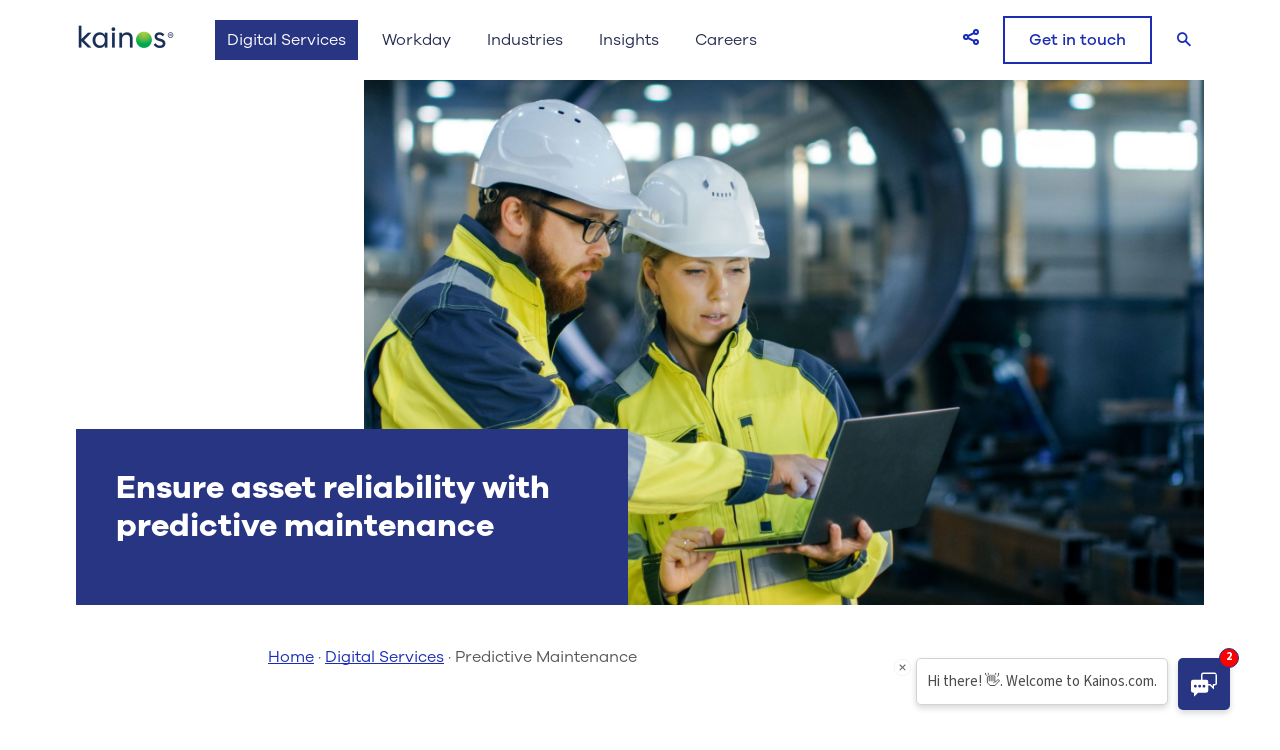

--- FILE ---
content_type: text/html; charset=utf-8
request_url: https://www.kainos.com/digital-services/expertise/predictive-maintenance
body_size: 19522
content:

<!DOCTYPE html>
<html lang="en" class="js-focus-visible">
<head>
    <meta charset="utf-8" />
    <meta http-equiv="X-UA-Compatible" content="IE=edge">
    <meta name="viewport" content="width=device-width">
    
    
<title>Predictive Maintenance | Kainos  </title>
<link rel="canonical" href="https://www.kainos.com/digital-services/expertise/predictive-maintenance" />
<meta property="og:title" content="Predictive Maintenance | Kainos  ">
<meta property="og:url" content="https://www.kainos.com/digital-services/expertise/predictive-maintenance">
<meta name="twitter:title" content="Predictive Maintenance | Kainos  ">

    <meta name="description" content="Diagnose the condition of equipment, assets, or systems to detect anomalies and defects before failure or downtime with predictive maintenance. Get in touch with Kainos today. ">
    <meta property="og:description" content="Diagnose the condition of equipment, assets, or systems to detect anomalies and defects before failure or downtime with predictive maintenance. Get in touch with Kainos today. ">
    <meta name="twitter:description" content="Diagnose the condition of equipment, assets, or systems to detect anomalies and defects before failure or downtime with predictive maintenance. Get in touch with Kainos today. ">


    <meta property="og:image" content="https://www.kainos.com/globalassets/images/3_size-3-content-modules-cards-desktop-insights/level-1-end-user/level-1-size-3-35.jpg">


<meta name="category-site-area" content="Expertise;Digital Services;Cloud and Engineering">

    
    

    <link rel="shortcut icon" href="/favicon.png" type="image/x-icon">
    <link rel="stylesheet" href="/static/dist/styles.css?v=8NmcFo2-GXCwy1uxUduslRkQE7jKZdoolgbo8mCb2ik">
    <link rel="preload" href="/static/dist/styles.css?v=8NmcFo2-GXCwy1uxUduslRkQE7jKZdoolgbo8mCb2ik" as="style">

    <!-- Google Tag Manager -->
    <script>(function(w,d,s,l,i){w[l]=w[l]||[];w[l].push({'gtm.start':
    new Date().getTime(),event:'gtm.js'});var f=d.getElementsByTagName(s)[0],
    j=d.createElement(s),dl=l!='dataLayer'?'&l='+l:'';j.async=true;j.src=
    'https://www.googletagmanager.com/gtm.js?id='+i+dl;f.parentNode.insertBefore(j,f);
    })(window,document,'script','dataLayer','GTM-N3QJF3F');</script>
    <!-- End Google Tag Manager -->
    
    <script type="text/javascript">
	(function() {
	  var didInit = false;
	  function initMunchkin() {
		if(didInit === false) {
		  didInit = true;
		  Munchkin.init('935-JPR-705');
		}
	  }
	  var s = document.createElement('script');
	  s.type = 'text/javascript';
	  s.async = true;
	  s.src = '//munchkin.marketo.net/munchkin.js';
	  s.onreadystatechange = function() {
		if (this.readyState == 'complete' || this.readyState == 'loaded') {
		  initMunchkin();
		}
	  };
	  s.onload = initMunchkin;
	  document.getElementsByTagName('head')[0].appendChild(s);
	})();
	</script>
<link rel='stylesheet' type='text/css' data-f-resource='EPiServerForms.css' href='/Util/EPiServer.Forms/EPiServerForms.css' />
<script>
!function(T,l,y){var S=T.location,k="script",D="instrumentationKey",C="ingestionendpoint",I="disableExceptionTracking",E="ai.device.",b="toLowerCase",w="crossOrigin",N="POST",e="appInsightsSDK",t=y.name||"appInsights";(y.name||T[e])&&(T[e]=t);var n=T[t]||function(d){var g=!1,f=!1,m={initialize:!0,queue:[],sv:"5",version:2,config:d};function v(e,t){var n={},a="Browser";return n[E+"id"]=a[b](),n[E+"type"]=a,n["ai.operation.name"]=S&&S.pathname||"_unknown_",n["ai.internal.sdkVersion"]="javascript:snippet_"+(m.sv||m.version),{time:function(){var e=new Date;function t(e){var t=""+e;return 1===t.length&&(t="0"+t),t}return e.getUTCFullYear()+"-"+t(1+e.getUTCMonth())+"-"+t(e.getUTCDate())+"T"+t(e.getUTCHours())+":"+t(e.getUTCMinutes())+":"+t(e.getUTCSeconds())+"."+((e.getUTCMilliseconds()/1e3).toFixed(3)+"").slice(2,5)+"Z"}(),iKey:e,name:"Microsoft.ApplicationInsights."+e.replace(/-/g,"")+"."+t,sampleRate:100,tags:n,data:{baseData:{ver:2}}}}var h=d.url||y.src;if(h){function a(e){var t,n,a,i,r,o,s,c,u,p,l;g=!0,m.queue=[],f||(f=!0,t=h,s=function(){var e={},t=d.connectionString;if(t)for(var n=t.split(";"),a=0;a<n.length;a++){var i=n[a].split("=");2===i.length&&(e[i[0][b]()]=i[1])}if(!e[C]){var r=e.endpointsuffix,o=r?e.location:null;e[C]="https://"+(o?o+".":"")+"dc."+(r||"services.visualstudio.com")}return e}(),c=s[D]||d[D]||"",u=s[C],p=u?u+"/v2/track":d.endpointUrl,(l=[]).push((n="SDK LOAD Failure: Failed to load Application Insights SDK script (See stack for details)",a=t,i=p,(o=(r=v(c,"Exception")).data).baseType="ExceptionData",o.baseData.exceptions=[{typeName:"SDKLoadFailed",message:n.replace(/\./g,"-"),hasFullStack:!1,stack:n+"\nSnippet failed to load ["+a+"] -- Telemetry is disabled\nHelp Link: https://go.microsoft.com/fwlink/?linkid=2128109\nHost: "+(S&&S.pathname||"_unknown_")+"\nEndpoint: "+i,parsedStack:[]}],r)),l.push(function(e,t,n,a){var i=v(c,"Message"),r=i.data;r.baseType="MessageData";var o=r.baseData;return o.message='AI (Internal): 99 message:"'+("SDK LOAD Failure: Failed to load Application Insights SDK script (See stack for details) ("+n+")").replace(/\"/g,"")+'"',o.properties={endpoint:a},i}(0,0,t,p)),function(e,t){if(JSON){var n=T.fetch;if(n&&!y.useXhr)n(t,{method:N,body:JSON.stringify(e),mode:"cors"});else if(XMLHttpRequest){var a=new XMLHttpRequest;a.open(N,t),a.setRequestHeader("Content-type","application/json"),a.send(JSON.stringify(e))}}}(l,p))}function i(e,t){f||setTimeout(function(){!t&&m.core||a()},500)}var e=function(){var n=l.createElement(k);n.src=h;var e=y[w];return!e&&""!==e||"undefined"==n[w]||(n[w]=e),n.onload=i,n.onerror=a,n.onreadystatechange=function(e,t){"loaded"!==n.readyState&&"complete"!==n.readyState||i(0,t)},n}();y.ld<0?l.getElementsByTagName("head")[0].appendChild(e):setTimeout(function(){l.getElementsByTagName(k)[0].parentNode.appendChild(e)},y.ld||0)}try{m.cookie=l.cookie}catch(p){}function t(e){for(;e.length;)!function(t){m[t]=function(){var e=arguments;g||m.queue.push(function(){m[t].apply(m,e)})}}(e.pop())}var n="track",r="TrackPage",o="TrackEvent";t([n+"Event",n+"PageView",n+"Exception",n+"Trace",n+"DependencyData",n+"Metric",n+"PageViewPerformance","start"+r,"stop"+r,"start"+o,"stop"+o,"addTelemetryInitializer","setAuthenticatedUserContext","clearAuthenticatedUserContext","flush"]),m.SeverityLevel={Verbose:0,Information:1,Warning:2,Error:3,Critical:4};var s=(d.extensionConfig||{}).ApplicationInsightsAnalytics||{};if(!0!==d[I]&&!0!==s[I]){var c="onerror";t(["_"+c]);var u=T[c];T[c]=function(e,t,n,a,i){var r=u&&u(e,t,n,a,i);return!0!==r&&m["_"+c]({message:e,url:t,lineNumber:n,columnNumber:a,error:i}),r},d.autoExceptionInstrumented=!0}return m}(y.cfg);function a(){y.onInit&&y.onInit(n)}(T[t]=n).queue&&0===n.queue.length?(n.queue.push(a),n.trackPageView({})):a()}(window,document,{src: "https://js.monitor.azure.com/scripts/b/ai.2.gbl.min.js", crossOrigin: "anonymous", cfg: {instrumentationKey: 'd3ee9728-4459-4845-9883-5826245685ee', disableCookiesUsage: false }});
</script>
<script>
var epi = epi||{}; epi.EPiServer = epi.EPiServer||{}; epi.EPiServer.Forms = epi.EPiServer.Forms||{};
                    epi.EPiServer.Forms.InjectFormOwnJQuery = true;epi.EPiServer.Forms.OriginalJQuery = typeof jQuery !== 'undefined' ? jQuery : undefined;
</script>

    
<script>

	(function (i, s, o, g, r, a, m) {
		i['GoogleAnalyticsObject'] = r; i[r] = i[r] || function () {
			(i[r].q = i[r].q || []).push(arguments)
		}, i[r].l = 1 * new Date(); a = s.createElement(o),
			m = s.getElementsByTagName(o)[0]; a.async = 1; a.src = g; m.parentNode.insertBefore(a, m)
	})(window, document, 'script', '//www.google-analytics.com/analytics.js', 'ga');

	ga('create', '', '');
	ga('send', 'pageview');

</script>
    
</head>
<body>
    <!-- Google Tag Manager (noscript) -->
    <noscript><iframe src="https://www.googletagmanager.com/ns.html?id=GTM-N3QJF3F"
    height="0" width="0" style="display:none;visibility:hidden"></iframe></noscript>
    <!-- End Google Tag Manager (noscript) -->

    

<!-- Header -->
<header class="header" id="header">
    <div class="container">
        <div class="header__container">
                <div class="header__logo-wrap">
                    <a href="/">
                        <picture><source srcset="/globalassets/images/5_logos/kainos_logo.png?width=100&quality=80 100w, /globalassets/images/5_logos/kainos_logo.png?width=200&quality=80 200w" sizes="" /><img alt="logo" src="/globalassets/images/5_logos/kainos_logo.png?width=200&quality=80" loading="lazy" decoding="async" class="header__logo-img"/></picture>
                        <span class="sr-only">Logo</span>
                    </a>
                </div>

                <div class="mega-menu__holder js-mega-menu-holder">
                    <div class="mega-menu js-mega-menu">
                        <div class="mega-menu__back-holder js-menu-back-holder">
                            <div class="mega-menu__back js-menu-back">
                                <i class="icon-arrow icon-arrow--left"></i>
                                <button class="mega-menu__link">Back</button>
                            </div>
                        </div>


                        <ul class="mega-menu__items js-menu-items">
                                <li class='mega-menu__primary-item js-primary-menu-item mega-menu__primary-item--current'>
                                    


<div class="mega-menu__primary-item-label">
    <a href="/digital-services" class="mega-menu__link mega-menu__title">Digital Services</a>
    <i class="icon-arrow"></i>
</div>

<div class="mega-menu__secondary-item js-secondary-menu-item">
    <div class="mega-menu__back-holder js-menu-back-holder"></div>
    <div class="mega-menu__preview">
        <div class="mega-menu__mobile-title">Digital Services</div>
        <div class="mega-menu__desc">
            Build the digital services and capabilities you need for ongoing growth so your organisation can thrive in today&#x2019;s new reality.
        </div>

        <div class="js-sectional-link">
            

        <a href="/digital-services" class="link cta-block ">
            Discover Digital Services
        </a>


        </div>
        
    </div>

        <div class="mega-menu__secondary-right">
                <div class="mega-menu__secondary-right-wrap">
                    
    <h3 class="mega-menu__secondary-column-title">Services</h3>


<div class="mega-menu__secondary-column js-secondary-column"><div class="mega-menu__secondary-column-link">
        <a href="/digital-services/services/digital-advisory" class="link cta-block ">
            Digital Advisory
        </a>

</div><div class="mega-menu__secondary-column-link">
        <a href="/digital-services/services/cloud-and-engineering" class="link cta-block ">
            Cloud and engineering
        </a>

</div><div class="mega-menu__secondary-column-link">
        <a href="/digital-services/services/ai-and-data" class="link cta-block ">
            Data and AI
        </a>

</div><div class="mega-menu__secondary-column-link">
        <a href="/digital-services/services/microsoft-ai-business-solutions" class="link cta-block ">
            AI Business Solutions
        </a>

</div><div class="mega-menu__secondary-column-link">
        <a href="/digital-services/services/user-centred-design" class="link cta-block ">
            User-centred design
        </a>

</div><div class="mega-menu__secondary-column-link">
        <a href="/digital-services/services/managed-services" class="link cta-block ">
            Managed services
        </a>

</div></div>

                </div>
                <div class="mega-menu__secondary-right-wrap">
                    
    <h3 class="mega-menu__secondary-column-title">Impacts</h3>


<div class="mega-menu__secondary-column js-secondary-column"><div class="mega-menu__secondary-column-link">
        <a href="/digital-services/impacts/digital-transformation" class="link cta-block ">
            Building digital transformation
        </a>

</div><div class="mega-menu__secondary-column-link">
        <a href="/digital-services/impacts/driving-continuous-improvement" class="link cta-block ">
            Driving continuous improvement
        </a>

</div><div class="mega-menu__secondary-column-link">
        <a href="/digital-services/impacts/business-performance-management" class="link cta-block ">
            Improving business performance
        </a>

</div><div class="mega-menu__secondary-column-link">
        <a href="/digital-services/impacts/improving-customer-engagement" class="link cta-block ">
            Improving customer engagement
        </a>

</div></div>

                </div>
        </div>
</div>



                                </li>
                                <li class='mega-menu__primary-item js-primary-menu-item '>
                                    


<div class="mega-menu__primary-item-label">
    <a href="/workday" class="mega-menu__link mega-menu__title">Workday</a>
    <i class="icon-arrow"></i>
</div>

<div class="mega-menu__secondary-item js-secondary-menu-item">
    <div class="mega-menu__back-holder js-menu-back-holder"></div>
    <div class="mega-menu__preview">
        <div class="mega-menu__mobile-title">Workday</div>
        <div class="mega-menu__desc">
            Introduce, embed, and amplify the power of Workday across your business to your precise strategic needs, today and for the future.
        </div>

        <div class="js-sectional-link">
            

        <a href="/workday" class="link cta-block ">
            Discover Workday
        </a>


        </div>
        
    </div>

        <div class="mega-menu__secondary-right">
                <div class="mega-menu__secondary-right-wrap">
                    
    <h3 class="mega-menu__secondary-column-title">Services</h3>


<div class="mega-menu__secondary-column js-secondary-column"><div class="mega-menu__secondary-column-link">
        <a href="/workday/services/deployment" class="link cta-block ">
            Deploy Workday
        </a>

</div><div class="mega-menu__secondary-column-link">
        <a href="/workday/services/testing" class="link cta-block ">
            Test Workday
        </a>

</div><div class="mega-menu__secondary-column-link">
        <a href="/workday/services/auditing-workday" class="link cta-block ">
            Audit Workday
        </a>

</div><div class="mega-menu__secondary-column-link">
        <a href="/workday/services/spark-and-grow" class="link cta-block ">
            Spark&amp;Grow
        </a>

</div><div class="mega-menu__secondary-column-link">
        <a href="/workday/expertise/workday-extend" class="link cta-block ">
            Workday Extend
        </a>

</div><div class="mega-menu__secondary-column-link">
        <a href="/workday/services/adaptive-planning-software" class="link cta-block ">
            Workday Adaptive Planning
        </a>

</div><div class="mega-menu__secondary-column-link">
        <a href="/workday/expertise/ams" class="link cta-block ">
            Application Management Services (AMS)
        </a>

</div><div class="mega-menu__secondary-column-link">
        <a href="/workday/products/pay-transparency" class="link cta-block ">
            Pay Transparency
        </a>

</div></div>

                </div>
                <div class="mega-menu__secondary-right-wrap">
                    
    <h3 class="mega-menu__secondary-column-title">Products</h3>


<div class="mega-menu__secondary-column js-secondary-column"><div class="mega-menu__secondary-column-link">
        <a href="/workday/products/smart" class="link cta-block ">
            Kainos Smart
        </a>

</div><div class="mega-menu__secondary-column-link">
        <a href="/workday/products/smart-test" class="link cta-block ">
            Smart Test
        </a>

</div><div class="mega-menu__secondary-column-link">
        <a href="/workday/products/Smart-Audit-for-Workday" class="link cta-block ">
            Smart Audit
        </a>

</div><div class="mega-menu__secondary-column-link">
        <a href="/workday/products/smart-shield" class="link cta-block ">
            Smart Shield
        </a>

</div><div class="mega-menu__secondary-column-link">
        <a href="/workday/products/kainos-employee-document-management-for-workday" class="link cta-block ">
            Employee Document Management
        </a>

</div><div class="mega-menu__secondary-column-link">
        <a href="/workday/products/kainos-user-access-review-for-workday" class="link cta-block ">
            Kainos User Access Review
        </a>

</div></div>

                </div>
        </div>
</div>



                                </li>
                                <li class='mega-menu__primary-item js-primary-menu-item '>
                                    


<div class="mega-menu__primary-item-label">
    <a href="/industries" class="mega-menu__link mega-menu__title">Industries</a>
    <i class="icon-arrow"></i>
</div>

<div class="mega-menu__secondary-item js-secondary-menu-item">
    <div class="mega-menu__back-holder js-menu-back-holder"></div>
    <div class="mega-menu__preview">
        <div class="mega-menu__mobile-title">Industries</div>
        <div class="mega-menu__desc">
            With over 30 years of digital design, development, and delivery under our belts, if you&#x2019;ve got a digital challenge, we&#x2019;ll work with you to get game-changing results.
        </div>

        <div class="js-sectional-link">
            

        <a href="/industries" class="link cta-block ">
            Industries
        </a>


        </div>
        
    </div>

        <div class="mega-menu__secondary-right">
                <div class="mega-menu__secondary-right-wrap">
                    
    <h3 class="mega-menu__secondary-column-title">Industries</h3>


<div class="mega-menu__secondary-column js-secondary-column"><div class="mega-menu__secondary-column-link">
        <a href="/industries/financial-services" class="link cta-block ">
            Financial services
        </a>

</div><div class="mega-menu__secondary-column-link">
        <a href="/industries/insurance-digital-transformation" class="link cta-block ">
            Insurance
        </a>

</div><div class="mega-menu__secondary-column-link">
        <a href="/industries/payments" class="link cta-block ">
            Payments
        </a>

</div><div class="mega-menu__secondary-column-link">
        <a href="/industries/higher-education" class="link cta-block ">
            Education
        </a>

</div><div class="mega-menu__secondary-column-link">
        <a href="/industries/government" class="link cta-block ">
            Government
        </a>

</div><div class="mega-menu__secondary-column-link">
        <a href="/industries/healthcare-and-life-sciences" class="link cta-block ">
            Healthcare and life sciences
        </a>

</div></div>

                </div>
        </div>
</div>



                                </li>
                                <li class='mega-menu__primary-item js-primary-menu-item '>
                                    


<div class="mega-menu__primary-item-label">
    <a href="/insights" class="mega-menu__link mega-menu__title">Insights</a>
    <i class="icon-arrow"></i>
</div>

<div class="mega-menu__secondary-item js-secondary-menu-item">
    <div class="mega-menu__back-holder js-menu-back-holder"></div>
    <div class="mega-menu__preview">
        <div class="mega-menu__mobile-title">Insights</div>
        <div class="mega-menu__desc">
            The latest news, developments and insights from our experts.
        </div>

        <div class="js-sectional-link">
            

        <a href="/insights" class="link cta-block ">
            Insights
        </a>


        </div>
        
    </div>

        <div class="mega-menu__secondary-right">
                <div class="mega-menu__secondary-right-wrap">
                    


<div class="mega-menu__secondary-column js-secondary-column"><div class="mega-menu__secondary-column-link">
        <a href="/insights/?sort=Latest&amp;topics=11395" class="link cta-block ">
            Workday collection
        </a>

</div><div class="mega-menu__secondary-column-link">
        <a href="/insights/?sort=Latest&amp;topics=5012" class="link cta-block ">
            Business
        </a>

</div><div class="mega-menu__secondary-column-link">
        <a href="/insights/?sort=Latest&amp;topics=5419" class="link cta-block ">
            Diversity and inclusion 
        </a>

</div><div class="mega-menu__secondary-column-link">
        <a href="/insights/?sort=Latest&amp;topics=4996" class="link cta-block ">
            People
        </a>

</div></div>

                </div>
                <div class="mega-menu__secondary-right-wrap">
                    


<div class="mega-menu__secondary-column js-secondary-column"><div class="mega-menu__secondary-column-link">
        <a href="/insights/?sort=Latest&amp;topics=5280" class="link cta-block ">
            Technology
        </a>

</div><div class="mega-menu__secondary-column-link">
        <a href="/insights/?sort=Latest&amp;topics=5331" class="link cta-block ">
            Trends
        </a>

</div><div class="mega-menu__secondary-column-link">
        <a href="/insights/?sort=Latest&amp;topics=4977" class="link cta-block ">
            Testing and assurance
        </a>

</div><div class="mega-menu__secondary-column-link">
        <a href="/insights/?sort=Latest&amp;topics=4985" class="link cta-block ">
            Transformation
        </a>

</div></div>

                </div>
        </div>
</div>



                                </li>
                                <li class='mega-menu__primary-item js-primary-menu-item '>
                                    


<div class="mega-menu__primary-item-label">
    <a href="https://careers.kainos.com/gb/en" class="mega-menu__link mega-menu__title">Careers</a>
    <i class="icon-arrow"></i>
</div>

<div class="mega-menu__secondary-item js-secondary-menu-item">
    <div class="mega-menu__back-holder js-menu-back-holder"></div>
    <div class="mega-menu__preview">
        <div class="mega-menu__mobile-title">Careers</div>
        <div class="mega-menu__desc">
            At Kainos, our people are at the heart of everything and once you&#x27;re here there&#x27;s no limit to how far you can go.
        </div>

        <div class="js-sectional-link">
            

        <a href="https://careers.kainos.com/gb/en" class="link cta-block ">
            Careers
        </a>


        </div>
        
    </div>

        <div class="mega-menu__secondary-right">
                <div class="mega-menu__secondary-right-wrap">
                    


<div class="mega-menu__secondary-column js-secondary-column"><div class="mega-menu__secondary-column-link">
        <a href="https://careers.kainos.com/gb/en/life-at-kainos" class="link cta-block ">
            Our culture
        </a>

</div><div class="mega-menu__secondary-column-link">
        <a href="https://careers.kainos.com/gb/en/graduates-and-placements" class="link cta-block ">
            Graduates and students
        </a>

</div><div class="mega-menu__secondary-column-link">
        <a href="https://careers.kainos.com/gb/en/academy" class="link cta-block ">
            Kainos Academy
        </a>

</div><div class="mega-menu__secondary-column-link">
        <a href="https://careers.kainos.com/gb/en" class="link cta-block ">
            Opportunities
        </a>

</div></div>

                </div>
        </div>
</div>



                                </li>
                        </ul>

                        <div class="mega-menu__button js-mega-menu-buttons"></div>
                    </div>
                </div>

            <div class="header__right-panel js-header-right-panel">


    <modal-social-share title="Share" :buttons='{"Text":"Share this success story","SocialMediaList":["linkedin","twitter"]}'></modal-social-share>

                <div class="js-get-in-touch-container header__get-in-touch-container">
                        <a href="/contact-us" class="header__get-in-touch btn btn--cta js-get-in-touch">Get in touch</a>
                </div>

                <div class="header__search">
                    <button class="header__search-link js-header__search" title="Search"><i class="icon-search icon-round"></i><span class="sr-only">Search</span></button>

                        <div class="search__bar search__bar--hidden js-search__bar">
                            <div class="container">
                                <div class="row">
                                    <div class="col-12 col-md-8">
                                        <form action="/search" class="search__row">
  <input class="search__input js-search__input" aria-label="Start your search..." placeholder='Start your search...' name="q">
  <button class="btn btn--icon-right search__btn-submit js-search__btn-submit" type="submit">
    <span>Search</span>    
  </button>
  <button class="search__btn-close js-search__btn-close"><i class="icon-close"></i><span class="sr-only">Close</span></button>
</form>

                                    </div>
                                </div>
                            </div>
                        </div>
                </div>

                <div class="header__menu">
                    <button title="Menu Button"><i class="icon-menu js-mega-menu-btn"></i><span class="sr-only">Menu Button</span></button>
                </div>
            </div>
        </div>
    </div>
</header>


<!-- Header -->


    <!-- Content -->
    <main id="main-content">
        
<script>
    var GLOBAL_PAGE = 'common';
</script>

<div id="common-page">
    
<div>

<!-- Child Page Hero -->
<div class="hero hero--secondary">
    <div class="hero__container container">
        <div class="row">
            <div class="col-12 col-md-9 ml-auto">
                <div class="hero__bg-image" style="background-image: url('/globalassets/images/2_size-2-hero-child/level-1-end-user/level-1-size-2-35.jpg?width=2400&amp;height=1200&amp;rmode=crop&amp;rsampler=bicubic&amp;compand=true&amp;quality=80');" role="img"></div>
            </div>
        </div>
        <div class="row hero__block-wrapper hero__block-wrapper--secondary">
            <div class="col-12 col-md-6 mr-auto">
                <div class="hero__block">
                    <h1 class="hero__title hero__title--secondary">Ensure asset reliability with predictive maintenance</h1>
                    <div class="hero__block-content">
                        <div class="hero__description"></div>
                        <div class="hero__cta-container">
                            



                            


                        </div>
                    </div>
                </div>
            </div>
        </div>
    </div>
</div>
<!-- Child Page Hero --></div>

    

    
    <div class="container">
        
<div class="breadcrumbs">
    <div class="row">
        <div class="breadcrumbs__col col-12 col-md-8 mx-auto">
                    <a href="/" class="breadcrumbs__link link">Home</a>
                    <span> · </span>
                    <a href="/digital-services" class="breadcrumbs__link link">Digital Services</a>
                    <span> · </span>
                    <span>Predictive Maintenance</span>
        </div>
    </div>
</div>

    </div>

    


<!-- Text Center Block -->
<div class="text-center-block medium gs-reveal">
    <div class="container">
        <div class="row">
            <div class="col-12 col-md-8 mx-auto">
<h2 class="text-center-block__title">Predictive Maintenance </h2>                    <div class="text-center-block__text typography">
                        
<p><strong><span class="TextRun SCXW103029273 BCX8" lang="EN-GB" xml:lang="EN-GB" data-contrast="auto"><span class="NormalTextRun SCXW103029273 BCX8">Save your business time and money by eliminating unscheduled equipment or system failure. </span></span></strong></p>
<p><span class="TextRun SCXW103029273 BCX8" lang="EN-GB" xml:lang="EN-GB" data-contrast="auto"><span class="NormalTextRun SCXW103029273 BCX8">Adopting machine learning into the maintenance of your equipment and other assets can help&nbsp;</span><span class="NormalTextRun SCXW103029273 BCX8">determine the condition to detect anomalies and possible defects in order to be fixed before failure occurs.&nbsp;</span></span><span class="EOP SCXW103029273 BCX8" data-ccp-props="{&quot;201341983&quot;:0,&quot;335559739&quot;:160,&quot;335559740&quot;:259}">&nbsp;</span></p>
<p>&nbsp;</p>
<p><strong><span data-contrast="auto">Proactive maintenance &ndash; What's the benefit?&nbsp;</span></strong><span data-ccp-props="{&quot;201341983&quot;:0,&quot;335559739&quot;:160,&quot;335559740&quot;:259}">&nbsp;</span></p>
<p><span data-contrast="auto">Predictive maintenance can improve productivity, product quality and supports the overall effectiveness of assets and environments.&nbsp;</span><span data-ccp-props="{&quot;201341983&quot;:0,&quot;335559739&quot;:160,&quot;335559740&quot;:259}">&nbsp;</span></p>
<p><span data-contrast="auto">Having more proactive maintenance can also improve assets by,&nbsp;</span><span data-ccp-props="{&quot;201341983&quot;:0,&quot;335559739&quot;:160,&quot;335559740&quot;:259}">&nbsp;</span></p>
<ul>
<li data-leveltext="" data-font="Symbol" data-listid="2" aria-setsize="-1" data-aria-posinset="1" data-aria-level="1"><span data-contrast="auto">Reduction or near elimination of unscheduled equipment downtime caused by equipment or system failure</span><span data-ccp-props="{&quot;134233279&quot;:true,&quot;201341983&quot;:0,&quot;335559739&quot;:160,&quot;335559740&quot;:259}">&nbsp;</span></li>
<li data-leveltext="" data-font="Symbol" data-listid="2" aria-setsize="-1" data-aria-posinset="2" data-aria-level="1"><span data-contrast="auto">Better management of assets and increased life expectancy of assets &ndash; in some cases by 20-40% [1]</span><span data-ccp-props="{&quot;134233279&quot;:true,&quot;201341983&quot;:0,&quot;335559739&quot;:160,&quot;335559740&quot;:259}">&nbsp;</span></li>
<li data-leveltext="" data-font="Symbol" data-listid="2" aria-setsize="-1" data-aria-posinset="3" data-aria-level="1"><span data-contrast="auto">Reduction in maintenance costs &ndash; down by 50%[1]</span><span data-ccp-props="{&quot;134233279&quot;:true,&quot;201341983&quot;:0,&quot;335559739&quot;:160,&quot;335559740&quot;:259}">&nbsp;</span></li>
<li data-leveltext="" data-font="Symbol" data-listid="2" aria-setsize="-1" data-aria-posinset="4" data-aria-level="1"><span data-contrast="auto">Minimises costs spent on maintenance staff, spare parts, and equipment</span><span data-ccp-props="{&quot;134233279&quot;:true,&quot;201341983&quot;:0,&quot;335559739&quot;:160,&quot;335559740&quot;:259}">&nbsp;</span></li>
<li data-leveltext="" data-font="Symbol" data-listid="2" aria-setsize="-1" data-aria-posinset="5" data-aria-level="1"><span data-contrast="auto">Reduces stock of spare parts due to increased service life of equipment and assets. No need to stock &ldquo;just in case&rdquo;.</span><span data-ccp-props="{&quot;134233279&quot;:true,&quot;201341983&quot;:0,&quot;335559739&quot;:160,&quot;335559740&quot;:259}">&nbsp;</span></li>
</ul>
<ul>
<li data-leveltext="" data-font="Symbol" data-listid="2" aria-setsize="-1" data-aria-posinset="1" data-aria-level="1"><span data-contrast="auto">Improved safety through the workplace for technicians and operators</span><span data-ccp-props="{&quot;134233279&quot;:true,&quot;201341983&quot;:0,&quot;335559739&quot;:160,&quot;335559740&quot;:259}">&nbsp;</span></li>
</ul>
<p>&nbsp;</p>
<p><strong><span data-contrast="auto">A partner you can trust&nbsp;</span></strong><span data-ccp-props="{&quot;201341983&quot;:0,&quot;335551550&quot;:1,&quot;335551620&quot;:1,&quot;335559739&quot;:160,&quot;335559740&quot;:259}">&nbsp;</span></p>
<p><span data-contrast="auto">At&nbsp;Kainos, we&rsquo;re&nbsp;known&nbsp;for&nbsp;engineering excellence; we combine expertise in innovation and robust engineering to quickly and effectively deliver value and transformation.&nbsp;</span><span data-ccp-props="{&quot;201341983&quot;:0,&quot;335559739&quot;:160,&quot;335559740&quot;:259}">&nbsp;</span></p>
<p><span data-contrast="auto">We work in partnership with you through custom-built capability; together with your team our experts use a proven enablement framework to transfer knowledge and skills.</span><span data-ccp-props="{&quot;201341983&quot;:0,&quot;335559739&quot;:160,&quot;335559740&quot;:259}">&nbsp;</span></p>
                    </div>
            </div>
        </div>
    </div>
</div>
<!-- Text Center Block -->
    <div class="awards-strip-block medium gs-reveal">
        <div class="container">
            <div class="row awards-strip-block__row">
                    <div class="awards-strip-block__col">
                        <picture><source srcset="/globalassets/images/5_logos/partner-logos/aws-partner-logo.jpg?format=webp&width=100&quality=80 100w, /globalassets/images/5_logos/partner-logos/aws-partner-logo.jpg?format=webp&width=200&quality=80 200w" sizes="" type="image/webp"/><source srcset="/globalassets/images/5_logos/partner-logos/aws-partner-logo.jpg?width=100&quality=80 100w, /globalassets/images/5_logos/partner-logos/aws-partner-logo.jpg?width=200&quality=80 200w" sizes="" /><img alt="logo" src="/globalassets/images/5_logos/partner-logos/aws-partner-logo.jpg?width=200&quality=80" loading="lazy" decoding="async" class="awards-strip-block__logo"/></picture>
                    </div>
                    <div class="awards-strip-block__col">
                        <picture><source srcset="/globalassets/images/5_logos/partner-logos/ms-logo-1.jpg?format=webp&width=100&quality=80 100w, /globalassets/images/5_logos/partner-logos/ms-logo-1.jpg?format=webp&width=200&quality=80 200w" sizes="" type="image/webp"/><source srcset="/globalassets/images/5_logos/partner-logos/ms-logo-1.jpg?width=100&quality=80 100w, /globalassets/images/5_logos/partner-logos/ms-logo-1.jpg?width=200&quality=80 200w" sizes="" /><img alt="logo" src="/globalassets/images/5_logos/partner-logos/ms-logo-1.jpg?width=200&quality=80" loading="lazy" decoding="async" class="awards-strip-block__logo"/></picture>
                    </div>
                    <div class="awards-strip-block__col">
                        <picture><source srcset="/globalassets/images/5_logos/partner-logos/ui-path.jpg?format=webp&width=100&quality=80 100w, /globalassets/images/5_logos/partner-logos/ui-path.jpg?format=webp&width=200&quality=80 200w" sizes="" type="image/webp"/><source srcset="/globalassets/images/5_logos/partner-logos/ui-path.jpg?width=100&quality=80 100w, /globalassets/images/5_logos/partner-logos/ui-path.jpg?width=200&quality=80 200w" sizes="" /><img alt="logo" src="/globalassets/images/5_logos/partner-logos/ui-path.jpg?width=200&quality=80" loading="lazy" decoding="async" class="awards-strip-block__logo"/></picture>
                    </div>
            </div>
        </div>
    </div>

<div class="cta cta__form container js-cta medium">
    <div class="cta__background-wrapper  blue-form">
        <div class="cta__wrapper" style="background-image: url('/globalassets/images/6_flux/newconversioncta_blue.png?width=1200&amp;height=0&amp;rmode=crop&amp;rsampler=bicubic&amp;compand=true&amp;quality=80');">
            <div class="cta__content">
                    <h2 class="indent-20">See how we can help your business</h2>

                    <p class="cta__text">Looking to digitally transform your business? Get in touch to see how we can help you.&#xA;</p>
            </div>

            <div class="cta__form-fields">
                




            <form method="post" novalidate="novalidate" data-f-metadata="" aria-labelledby="308b114c-747d-413c-9c25-65a0059cb575_label" enctype="multipart/form-data" class="EPiServerForms ValidationSuccess" data-f-type="form" id="308b114c-747d-413c-9c25-65a0059cb575">
        <input type="hidden" class="Form__Element Form__SystemElement FormHidden FormHideInSummarized" name="__FormGuid" value="308b114c-747d-413c-9c25-65a0059cb575" data-f-type="hidden" autocomplete="off" />
        <input type="hidden" class="Form__Element Form__SystemElement FormHidden FormHideInSummarized" name="__FormHostedPage" value="33452" data-f-type="hidden" autocomplete="off" />
        <input type="hidden" class="Form__Element Form__SystemElement FormHidden FormHideInSummarized" name="__FormLanguage" value="en" data-f-type="hidden" autocomplete="off" />
        <input type="hidden" class="Form__Element Form__SystemElement FormHidden FormHideInSummarized" name="__FormCurrentStepIndex" value="0" data-f-type="hidden" autocomplete="off" />
        <input type="hidden" class="Form__Element Form__SystemElement FormHidden FormHideInSummarized" name="__FormSubmissionId" value="" data-f-type="hidden" autocomplete="off" />
        <div class="Form__Status">
            <div role="status" class="Form__Status__Message hide" data-f-form-statusmessage>
                
            </div>
        </div>
        <div data-f-mainbody class="Form__MainBody">
                <section id="__field_" data-f-type="step" data-f-element-name="__field_" class="Form__Element FormStep Form__Element--NonData " data-f-stepindex="0" data-f-element-nondata>
                    <!-- Each FormStep groups the elements below it til the next FormStep -->



<div class="Form__Element FormTextbox ValidationRequired" data-f-element-name="__field_18178" data-f-type="textbox">    <label for="30560ea3-3fa8-4dc6-a4ad-ad20db9ef880" class="Form__Element__Caption">First name</label>
    <input name="__field_18178" id="30560ea3-3fa8-4dc6-a4ad-ad20db9ef880" type="text" class="FormTextbox__Input" 
           aria-describedby="__field_18178_desc"
           placeholder=""  required aria-required="true" data-f-datainput
           autocomplete="off"/>
<span class="Form__Element__ValidationError" data-f-linked-name="__field_18178" data-f-validationerror="" id="__field_18178_desc" role="alert" style="display:none"></span></div>


<div class="Form__Element FormTextbox ValidationRequired" data-f-element-name="__field_18179" data-f-type="textbox">    <label for="789e46e0-598b-4e40-a5f4-041536bbe138" class="Form__Element__Caption">Last name</label>
    <input name="__field_18179" id="789e46e0-598b-4e40-a5f4-041536bbe138" type="text" class="FormTextbox__Input" 
           aria-describedby="__field_18179_desc"
           placeholder=""  required aria-required="true" data-f-datainput
           autocomplete="off"/>
<span class="Form__Element__ValidationError" data-f-linked-name="__field_18179" data-f-validationerror="" id="__field_18179_desc" role="alert" style="display:none"></span></div>


<div class="Form__Element FormTextbox ValidationRequired" data-f-element-name="__field_18180" data-f-type="textbox">    <label for="91be8d9b-4beb-4517-9cba-92b550b84c9b" class="Form__Element__Caption">Company</label>
    <input name="__field_18180" id="91be8d9b-4beb-4517-9cba-92b550b84c9b" type="text" class="FormTextbox__Input" 
           aria-describedby="__field_18180_desc"
           placeholder=""  required aria-required="true" data-f-datainput
           autocomplete="off"/>
<span class="Form__Element__ValidationError" data-f-linked-name="__field_18180" data-f-validationerror="" id="__field_18180_desc" role="alert" style="display:none"></span></div>


<div class="Form__Element FormTextbox ValidationRequired" data-f-element-name="__field_18181" data-f-type="textbox">    <label for="14b77317-8477-4721-9d91-238fce885b15" class="Form__Element__Caption">Email</label>
    <input name="__field_18181" id="14b77317-8477-4721-9d91-238fce885b15" type="text" class="FormTextbox__Input" 
           aria-describedby="__field_18181_desc"
           placeholder=""  required aria-required="true" data-f-datainput
           autocomplete="off"/>
<span class="Form__Element__ValidationError" data-f-linked-name="__field_18181" data-f-validationerror="" id="__field_18181_desc" role="alert" style="display:none"></span></div>


<div class="Form__Element FormTextbox ValidationRequired" data-f-element-name="__field_18182" data-f-type="textbox">    <label for="5f3a690b-4f95-4ea6-bddc-2aaa538af0bc" class="Form__Element__Caption">Phone</label>
    <input name="__field_18182" id="5f3a690b-4f95-4ea6-bddc-2aaa538af0bc" type="text" class="FormTextbox__Input" 
           aria-describedby="__field_18182_desc"
           placeholder=""  required aria-required="true" data-f-datainput
           autocomplete="off"/>
<span class="Form__Element__ValidationError" data-f-linked-name="__field_18182" data-f-validationerror="" id="__field_18182_desc" role="alert" style="display:none"></span></div>
<div class="Form__Element FormConsentCheckbox ValidationRequired" data-f-element-name="__field_18183" data-f-type="choice" id="abfa60d5-aae5-478a-857e-5da8b3efd70f"><div>
    <label>
        <input type="checkbox"
               name="__field_18183"
               value="1"
               class="FormChoice__Input FormChoice__Input--Checkbox" data-f-datainput />
        
<p>I agree to Kainos' <a href="/information/privacy-notice">terms and conditions</a>.</p>
    </label>
    <span class="Form__Element__ValidationError" data-f-linked-name="__field_18183" data-f-validationerror="" id="__field_18183_desc" role="alert" style="display:none"></span>
</div>
</div>


    <input name="__field_45270" id="956b4843-b6f5-4407-aeef-6849bf4deaeb" type="hidden"
           value="QA Karim Jessani | Contact us FT"
           class="Form__Element FormHidden FormHideInSummarized"  data-f-type="hidden" />



<button id="aa3c56f3-4531-464b-bcf8-c61421473297"
        name="submit"
        type="submit"
        value="aa3c56f3-4531-464b-bcf8-c61421473297"
        data-f-is-finalized="false"
        data-f-is-progressive-submit="true"
        data-f-type="submitbutton"
        data-f-element-name="__field_18184"
        
        
        class="Form__Element FormExcludeDataRebind FormSubmitButton ">
Submit</button>
                </section>

        </div>
            <input name="__RequestVerificationToken" type="hidden" value="CfDJ8CtsnZedZ9xAuboLMLPxJh_vQNgpm2DauBjpzrvLKXrRfWmmQ0XeamcqvexuPViT_8lSKe_omtHbUYsd4lfdNf-kXllu9paE4oL6SifFbjbvegXzYJu567rap0PsXdh2Jef89uFvTla-qudaRlFipPE" /></form>

            </div>
        </div>
    </div>
</div>


    <div class='speakers-block speakers-block--horizontal '>
        <div class="container">
            <div class="row">
                <div class='col-12  mx-auto'>
                        <p class="indent-20">Our People</p>


                    <div class="row speakers-block__row">
                        
<div class="col-md-3 col-12"><div class="person-block gs-reveal">
    
<div class="page-details__author page-details__author--large page-details__row">
        <div class="page-details__author-image page-details__author-image--big" style="background-image: url('/globalassets/images/7_headshots/gary-hunter.jpg?width=600&amp;height=0&amp;rmode=crop&amp;rsampler=bicubic&amp;compand=true&amp;quality=80');" role="img"></div>
    <div class="page-details__col">
        <div class="page-details__author-full-name page-details__title">Gary Hunter</div>
        <div class="page-details__author-job">
                <span>Business Development Director, Data &amp; AI - Commercial  &#183; </span>
        </div>
        
<div class="page-details__author-links"><div class="icon-round">
<a href="https://www.linkedin.com/in/garydavidhunter/" class="footer__socials-list-link " title="LinkedIn">
    <i class="icon-linkedin"></i>
    <span class="sr-only">LinkedIn</span>
</a>
</div></div>
    </div>
</div>
<div class="page-details__author-bio">For more than 25 years Gary has worked delivering technology-based solutions to business problems. He is a Chartered Management Institute certified Professional Consultant and Business Analyst who was reborn in the cloud 6 years ago and has subsequently worked on more than 35 cloud big data and ML transformation projects</div>
</div></div><div class="col-md-3 col-12"><div class="person-block gs-reveal">
    
<div class="page-details__author page-details__author--large page-details__row">
        <div class="page-details__author-image page-details__author-image--big" style="background-image: url('/globalassets/images/7_headshots/gareth-wokman.jpg?width=600&amp;height=0&amp;rmode=crop&amp;rsampler=bicubic&amp;compand=true&amp;quality=80');" role="img"></div>
    <div class="page-details__col">
        <div class="page-details__author-full-name page-details__title">Gareth Workman </div>
        <div class="page-details__author-job">
                <span>Chief AI Officer  &#183; </span>
        </div>
        
<div class="page-details__author-links"><div class="icon-round">
<a href="https://www.linkedin.com/in/gareth-workman/" class="footer__socials-list-link " title="LinkedIn">
    <i class="icon-linkedin"></i>
    <span class="sr-only">LinkedIn</span>
</a>
</div></div>
    </div>
</div>
<div class="page-details__author-bio">Gareth Workman leads AI strategy for Kainos, working across the business to define goals for success and to harness the benefits of AI for our people, customers and partners. Gareth has over 18 years of experience at Kainos in several technical positions including principal architect, CIO and cloud practice director. &#xA;</div>
</div></div><div class="col-md-3 col-12"><div class="person-block gs-reveal">
    
<div class="page-details__author page-details__author--large page-details__row">
        <div class="page-details__author-image page-details__author-image--big" style="background-image: url('/globalassets/images/7_headshots/ruth-mcguinness.jpeg?width=600&amp;height=0&amp;rmode=crop&amp;rsampler=bicubic&amp;compand=true&amp;quality=80');" role="img"></div>
    <div class="page-details__col">
        <div class="page-details__author-full-name page-details__title">Ruth McGuinness</div>
        <div class="page-details__author-job">
                <span>Data &amp; AI Practice Lead &#183; </span>
                <span>Kainos</span>
        </div>
        
<div class="page-details__author-links"><div class="icon-round">
<a href="https://www.linkedin.com/in/ruthmcguinness/" class="footer__socials-list-link " title="LinkedIn">
    <i class="icon-linkedin"></i>
    <span class="sr-only">LinkedIn</span>
</a>
</div></div>
    </div>
</div>
<div class="page-details__author-bio">Ruth has over nine years of experience in the tech and AI space. She is passionate about unlocking the benefits of AI/ML to improve business and wider society. </div>
</div></div><div class="col-md-3 col-12"><div class="person-block gs-reveal">
    
<div class="page-details__author page-details__author--large page-details__row">
        <div class="page-details__author-image page-details__author-image--big" style="background-image: url('/globalassets/images/7_headshots/lee-johnston-headshot.png?width=600&amp;height=0&amp;rmode=crop&amp;rsampler=bicubic&amp;compand=true&amp;quality=80');" role="img"></div>
    <div class="page-details__col">
        <div class="page-details__author-full-name page-details__title">Lee Johnston</div>
        <div class="page-details__author-job">
                <span>Business Development Manager &#183; </span>
        </div>
        
<div class="page-details__author-links"><div class="icon-round">
<a href="https://www.linkedin.com/in/johnstonl/" class="footer__socials-list-link " title="LinkedIn">
    <i class="icon-linkedin"></i>
    <span class="sr-only">LinkedIn</span>
</a>
</div></div>
    </div>
</div>
<div class="page-details__author-bio">With a passion for helping customers solve their most complex problems, Lee has over 7 years of experience delivering digital transformation projects. Lee supports customers to take advantage of their data and works with them to unlock business value.&#xA0;</div>
</div></div>
                    </div>
                </div>
            </div>
        </div>
    </div>

<!-- Related Content Block -->
<related-cards sort="Latest" 
                insightpage="" 
                cardsdata='{&quot;entries&quot;:[{&quot;title&quot;:&quot;Ensure asset reliability with predictive maintenance&quot;,&quot;image&quot;:{&quot;path&quot;:&quot;/globalassets/images/2_size-2-hero-child/level-1-end-user/level-1-size-2-10-reversed.jpg&quot;,&quot;quality&quot;:80,&quot;defaultImgWidth&quot;:1104,&quot;srcSetWidths&quot;:[552,744,1104],&quot;srcSetSizes&quot;:&quot;&quot;,&quot;heightRatio&quot;:0.625,&quot;alt&quot;:&quot;related insight card image&quot;,&quot;height&quot;:690},&quot;url&quot;:&quot;/insights/blogs/reaping-the-benefits-of-ai-driven-predictive-maintenance-in-industry-4.0&quot;,&quot;urlText&quot;:&quot;Read blog &quot;,&quot;type&quot;:&quot;Blog&quot;,&quot;viewingTime&quot;:&quot;5 minutes&quot;}]}'
                titles="{&quot;desktop&quot;:&quot;Related insights that you might be interested in&quot;,&quot;mobile&quot;:&quot;Latest Insights&quot;}"
                class="medium"
                >
</related-cards>
<!-- Related Content Block -->
</div>

    </main>
    <!-- Content -->
    
<!-- Footer -->
<footer class="footer" id="footer">
    <div class="footer__container container">
            <div class="footer__nav row">
                    <div class="footer__nav-column col-12 col-md-3">
                        
    <h6 class="footer__nav-title">Navigation</h6>

<ul class="footer__nav-list">
        <li class="footer__nav-list-item">
            <a href="/digital-services" class="footer__nav-list-link">Digital Services</a>
        </li>
        <li class="footer__nav-list-item">
            <a href="/workday" class="footer__nav-list-link">Workday</a>
        </li>
        <li class="footer__nav-list-item">
            <a href="/industries" class="footer__nav-list-link">Industries</a>
        </li>
        <li class="footer__nav-list-item">
            <a href="/insights" class="footer__nav-list-link">Insights</a>
        </li>
        <li class="footer__nav-list-item">
            <a href="https://careers.kainos.com/gb/en" class="footer__nav-list-link">Careers</a>
        </li>
</ul>


                    </div>
                    <div class="footer__nav-column col-12 col-md-3">
                        
    <h6 class="footer__nav-title">About Kainos</h6>

<ul class="footer__nav-list">
        <li class="footer__nav-list-item">
            <a href="/about-us" class="footer__nav-list-link">About us</a>
        </li>
        <li class="footer__nav-list-item">
            <a href="https://careers.kainos.com/gb/en/life-at-kainos" class="footer__nav-list-link">Our culture</a>
        </li>
        <li class="footer__nav-list-item">
            <a href="/about-us/our-approach" class="footer__nav-list-link">Our approach</a>
        </li>
        <li class="footer__nav-list-item">
            <a href="/about-us/diversity-and-inclusion" class="footer__nav-list-link">Diversity and inclusion</a>
        </li>
        <li class="footer__nav-list-item">
            <a href="/about-us/sustainability" class="footer__nav-list-link">Sustainability</a>
        </li>
</ul>


                    </div>
                    <div class="footer__nav-column col-12 col-md-3">
                        
    <h6 class="footer__nav-title">Investor Relations</h6>

<ul class="footer__nav-list">
        <li class="footer__nav-list-item">
            <a href="/investor-relations" class="footer__nav-list-link">Investor relations home</a>
        </li>
        <li class="footer__nav-list-item">
            <a href="/investor-relations/investor-tools" class="footer__nav-list-link">Investor tools</a>
        </li>
        <li class="footer__nav-list-item">
            <a href="/investor-relations/results-and-presentations" class="footer__nav-list-link">Results and presentations</a>
        </li>
        <li class="footer__nav-list-item">
            <a href="/investor-relations/regulatory-news-and-events" class="footer__nav-list-link">Regulatory news and events</a>
        </li>
        <li class="footer__nav-list-item">
            <a href="/investor-relations/people-and-policies" class="footer__nav-list-link">People and policies</a>
        </li>
</ul>


                    </div>
                    <div class="footer__nav-column col-12 col-md-3">
                        
    <h6 class="footer__nav-title">Legal</h6>

<ul class="footer__nav-list">
        <li class="footer__nav-list-item">
            <a href="/information/privacy-notice" class="footer__nav-list-link">Privacy notice</a>
        </li>
        <li class="footer__nav-list-item">
            <a href="/information/corporate-information" class="footer__nav-list-link">Corporate information</a>
        </li>
        <li class="footer__nav-list-item">
            <a href="/information/modern-slavery-statement" class="footer__nav-list-link">Modern slavery statement</a>
        </li>
        <li class="footer__nav-list-item">
            <a href="/information/recruitment-notice" class="footer__nav-list-link">Recruitment notice</a>
        </li>
</ul>


                    </div>
            </div>
            <div class="footer__socials">
                <span class="footer__socials-title">Social links</span>
                
<ul class="footer__socials-list"><li class="footer__socials-list-item">
<a href="https://www.linkedin.com/company/kainos/" class="footer__socials-list-link " title="LinkedIn">
    <i class="icon-linkedin"></i>
    <span class="sr-only">LinkedIn</span>
</a>
</li><li class="footer__socials-list-item">
<a href="https://twitter.com/KainosSoftware" class="footer__socials-list-link " title="Twitter">
    <i class="icon-twitter"></i>
    <span class="sr-only">Twitter</span>
</a>
</li><li class="footer__socials-list-item">
<a href="https://www.facebook.com/KainosSoftware/" class="footer__socials-list-link " title="Facebook">
    <i class="icon-facebook"></i>
    <span class="sr-only">Facebook</span>
</a>
</li></ul>
            </div>
        <div class="footer__logo">
            <a href="/" class="footer__logo-link">
                <picture><source srcset="/globalassets/images/5_logos/kainos_transparent.png?width=100&quality=80 100w, /globalassets/images/5_logos/kainos_transparent.png?width=200&quality=80 200w" sizes="" /><img alt="logo" src="/globalassets/images/5_logos/kainos_transparent.png?width=200&quality=80" loading="lazy" decoding="async" class="footer__logo-image"/></picture>
                <span class="sr-only">Logo</span>
            </a>
        </div>
    </div>
    <div class="footer__bottom">
        <div class="footer__bg-image footer__bg-image--desktop" style="background-image: url('/globalassets/images/6_flux/flux_white_footer.png?width=1200&amp;height=0&amp;rmode=crop&amp;rsampler=bicubic&amp;compand=true&amp;quality=80');"></div>
            <div class="footer__bg-image footer__bg-image--mobile" style="background-image: url('/globalassets/images/6_flux/flux_white_footer.png?width=1200&amp;height=0&amp;rmode=crop&amp;rsampler=bicubic&amp;compand=true&amp;quality=80');"></div>
        <div class="footer__container footer__container--image container">
            <div class="footer__slogan">
                <b>Thinking</b>
                <span>beyond</span>
                <b>limitations</b>
            </div>
                <div class="footer__copyrights">Copyright &#xA9; 2025 Kainos. Registered in NI NI019370</div>
        </div>
    </div>

    <svg class="svg">
        <clipPath id="curve" clipPathUnits="objectBoundingBox">
            <path d="M0,0.16 C0.167,0.053,0.333,0,0.5,0 C0.667,0,0.833,0.053,1,0.16 L1,1 L0,1 L0,0.16"></path>
        </clipPath>
    </svg>
    <svg class="svg">
        <clipPath id="curve-desk" clipPathUnits="objectBoundingBox">
            <path d="M1,0 L1,1 L0.157,1 C0.06,0.868,0,0.693,0,0.5 C0,0.307,0.06,0.132,0.157,0 L1,0"></path>
        </clipPath>
    </svg>
</footer>
<!-- Footer -->

    
<script type="text/javascript">
    // This view acts as a rendering template to render InitScript(and server-side Form's descriptor) in FormContainerBlock's client-side for Form[308b114c-747d-413c-9c25-65a0059cb575].
    // TECHNOTE: all serverside (paths, dynamic values) of EPiServerForms will be transfered to client side here in this section.
    (function initializeOnRenderingFormDescriptor() {
        // each workingFormInfo is store inside epi.EPiServer.Forms, lookup by its FormGuid
        var workingFormInfo = epi.EPiServer.Forms["308b114c-747d-413c-9c25-65a0059cb575"] = {
            Id: "308b114c-747d-413c-9c25-65a0059cb575",
            Name: "_DS Blue FT Form",
            // whether this Form can be submitted which relates to the visitor's data (cookie, identity) and Form's settings (AllowAnonymous, AllowXXX)
            SubmittableStatus: {"submittable":true,"message":""},
            ConfirmMessage: "Thank you. One of our experts will be in touch.",
            ResetConfirmMessage: "",
            ShowNavigationBar: true,
            ShowSummarizedData: false,
            // serialize the dependency configuration of this form to clientside
            DependenciesInfo: JSON.parse("[]"),
            // keep all fieldName which are not satisfied the field dependency conditions
            DependencyInactiveElements: [],
            // Validation info, for executing validating on client side
            ValidationInfo: JSON.parse("[{\"targetElementName\":\"__field_18178\",\"targetElementId\":\"30560ea3-3fa8-4dc6-a4ad-ad20db9ef880\",\"validators\":[{\"type\":\"EPiServer.Forms.Implementation.Validation.RequiredValidator\",\"description\":null,\"model\":{\"message\":\"This field is required.\",\"validationCssClass\":\"ValidationRequired\",\"additionalAttributes\":{\"required\":\"\",\"aria-required\":\"true\"}}}]},{\"targetElementName\":\"__field_18179\",\"targetElementId\":\"789e46e0-598b-4e40-a5f4-041536bbe138\",\"validators\":[{\"type\":\"EPiServer.Forms.Implementation.Validation.RequiredValidator\",\"description\":null,\"model\":{\"message\":\"This field is required.\",\"validationCssClass\":\"ValidationRequired\",\"additionalAttributes\":{\"required\":\"\",\"aria-required\":\"true\"}}}]},{\"targetElementName\":\"__field_18180\",\"targetElementId\":\"91be8d9b-4beb-4517-9cba-92b550b84c9b\",\"validators\":[{\"type\":\"EPiServer.Forms.Implementation.Validation.RequiredValidator\",\"description\":null,\"model\":{\"message\":\"This field is required.\",\"validationCssClass\":\"ValidationRequired\",\"additionalAttributes\":{\"required\":\"\",\"aria-required\":\"true\"}}}]},{\"targetElementName\":\"__field_18181\",\"targetElementId\":\"14b77317-8477-4721-9d91-238fce885b15\",\"validators\":[{\"type\":\"EPiServer.Forms.Implementation.Validation.RequiredValidator\",\"description\":null,\"model\":{\"message\":\"This field is required.\",\"validationCssClass\":\"ValidationRequired\",\"additionalAttributes\":{\"required\":\"\",\"aria-required\":\"true\"}}},{\"type\":\"EPiServer.Forms.Implementation.Validation.EmailValidator\",\"description\":null,\"model\":{\"jsPattern\":\"^((([a-zA-Z]|\\\\d|[!#\\\\$%\u0026\u0027\\\\*\\\\+\\\\-\\\\/=\\\\?\\\\^_`{\\\\|}~]|[\\\\u00A0-\\\\uD7FF\\\\uF900-\\\\uFDCF\\\\uFDF0-\\\\uFFEF])+(\\\\.([a-zA-Z]|\\\\d|[!#\\\\$%\u0026\u0027\\\\*\\\\+\\\\-\\\\/=\\\\?\\\\^_`{\\\\|}~]|[\\\\u00A0-\\\\uD7FF\\\\uF900-\\\\uFDCF\\\\uFDF0-\\\\uFFEF])+)*)|((\\\\x22)((((\\\\x20|\\\\x09)*(\\\\x0d\\\\x0a))?(\\\\x20|\\\\x09)+)?(([\\\\x01-\\\\x08\\\\x0b\\\\x0c\\\\x0e-\\\\x1f\\\\x7f]|\\\\x21|[\\\\x23-\\\\x5b]|[\\\\x5d-\\\\x7e]|[\\\\u00A0-\\\\uD7FF\\\\uF900-\\\\uFDCF\\\\uFDF0-\\\\uFFEF])|(\\\\\\\\([\\\\x01-\\\\x09\\\\x0b\\\\x0c\\\\x0d-\\\\x7f]|[\\\\u00A0-\\\\uD7FF\\\\uF900-\\\\uFDCF\\\\uFDF0-\\\\uFFEF]))))*(((\\\\x20|\\\\x09)*(\\\\x0d\\\\x0a))?(\\\\x20|\\\\x09)+)?(\\\\x22)))@((([a-zA-Z]|\\\\d|[\\\\u00A0-\\\\uD7FF\\\\uF900-\\\\uFDCF\\\\uFDF0-\\\\uFFEF])|(([a-zA-Z]|\\\\d|[\\\\u00A0-\\\\uD7FF\\\\uF900-\\\\uFDCF\\\\uFDF0-\\\\uFFEF])([a-zA-Z]|\\\\d|-|\\\\.|_|~|[\\\\u00A0-\\\\uD7FF\\\\uF900-\\\\uFDCF\\\\uFDF0-\\\\uFFEF])*([a-zA-Z]|\\\\d|[\\\\u00A0-\\\\uD7FF\\\\uF900-\\\\uFDCF\\\\uFDF0-\\\\uFFEF])))\\\\.)+(([a-zA-Z]|[\\\\u00A0-\\\\uD7FF\\\\uF900-\\\\uFDCF\\\\uFDF0-\\\\uFFEF])|(([a-zA-Z]|[\\\\u00A0-\\\\uD7FF\\\\uF900-\\\\uFDCF\\\\uFDF0-\\\\uFFEF])([a-zA-Z]|\\\\d|-|\\\\.|_|~|[\\\\u00A0-\\\\uD7FF\\\\uF900-\\\\uFDCF\\\\uFDF0-\\\\uFFEF])*([a-zA-Z]|[\\\\u00A0-\\\\uD7FF\\\\uF900-\\\\uFDCF\\\\uFDF0-\\\\uFFEF])))$\",\"dotNetPattern\":\"^((([a-zA-Z]|\\\\d|[!#\\\\$%\u0026\u0027\\\\*\\\\+\\\\-\\\\/=\\\\?\\\\^_`{\\\\|}~]|[\\\\u00A0-\\\\uD7FF\\\\uF900-\\\\uFDCF\\\\uFDF0-\\\\uFFEF])+(\\\\.([a-zA-Z]|\\\\d|[!#\\\\$%\u0026\u0027\\\\*\\\\+\\\\-\\\\/=\\\\?\\\\^_`{\\\\|}~]|[\\\\u00A0-\\\\uD7FF\\\\uF900-\\\\uFDCF\\\\uFDF0-\\\\uFFEF])+)*)|((\\\\x22)((((\\\\x20|\\\\x09)*(\\\\x0d\\\\x0a))?(\\\\x20|\\\\x09)+)?(([\\\\x01-\\\\x08\\\\x0b\\\\x0c\\\\x0e-\\\\x1f\\\\x7f]|\\\\x21|[\\\\x23-\\\\x5b]|[\\\\x5d-\\\\x7e]|[\\\\u00A0-\\\\uD7FF\\\\uF900-\\\\uFDCF\\\\uFDF0-\\\\uFFEF])|(\\\\\\\\([\\\\x01-\\\\x09\\\\x0b\\\\x0c\\\\x0d-\\\\x7f]|[\\\\u00A0-\\\\uD7FF\\\\uF900-\\\\uFDCF\\\\uFDF0-\\\\uFFEF]))))*(((\\\\x20|\\\\x09)*(\\\\x0d\\\\x0a))?(\\\\x20|\\\\x09)+)?(\\\\x22)))@((([a-zA-Z]|\\\\d|[\\\\u00A0-\\\\uD7FF\\\\uF900-\\\\uFDCF\\\\uFDF0-\\\\uFFEF])|(([a-zA-Z]|\\\\d|[\\\\u00A0-\\\\uD7FF\\\\uF900-\\\\uFDCF\\\\uFDF0-\\\\uFFEF])([a-zA-Z]|\\\\d|-|\\\\.|_|~|[\\\\u00A0-\\\\uD7FF\\\\uF900-\\\\uFDCF\\\\uFDF0-\\\\uFFEF])*([a-zA-Z]|\\\\d|[\\\\u00A0-\\\\uD7FF\\\\uF900-\\\\uFDCF\\\\uFDF0-\\\\uFFEF])))\\\\.)+(([a-zA-Z]|[\\\\u00A0-\\\\uD7FF\\\\uF900-\\\\uFDCF\\\\uFDF0-\\\\uFFEF])|(([a-zA-Z]|[\\\\u00A0-\\\\uD7FF\\\\uF900-\\\\uFDCF\\\\uFDF0-\\\\uFFEF])([a-zA-Z]|\\\\d|-|\\\\.|_|~|[\\\\u00A0-\\\\uD7FF\\\\uF900-\\\\uFDCF\\\\uFDF0-\\\\uFFEF])*([a-zA-Z]|[\\\\u00A0-\\\\uD7FF\\\\uF900-\\\\uFDCF\\\\uFDF0-\\\\uFFEF])))$\",\"message\":\"Enter a valid email address.\",\"validationCssClass\":null,\"additionalAttributes\":null}}]},{\"targetElementName\":\"__field_18182\",\"targetElementId\":\"5f3a690b-4f95-4ea6-bddc-2aaa538af0bc\",\"validators\":[{\"type\":\"EPiServer.Forms.Implementation.Validation.RequiredValidator\",\"description\":null,\"model\":{\"message\":\"This field is required.\",\"validationCssClass\":\"ValidationRequired\",\"additionalAttributes\":{\"required\":\"\",\"aria-required\":\"true\"}}}]},{\"targetElementName\":\"__field_18183\",\"targetElementId\":\"abfa60d5-aae5-478a-857e-5da8b3efd70f\",\"validators\":[{\"type\":\"EPiServer.Forms.Implementation.Validation.RequiredValidator\",\"description\":null,\"model\":{\"message\":\"This field is required.\",\"validationCssClass\":\"ValidationRequired\",\"additionalAttributes\":{\"required\":\"\",\"aria-required\":\"true\"}}}]}]"),
            // Steps information for driving multiple-step Forms.
            StepsInfo: {
                Steps: [{"index":0,"attachedUrl":"","dependField":null,"dependCondition":null,"isActive":true,"attachedContentLink":"","dependValue":"","elementName":"__field_","guid":"00000000-0000-0000-0000-000000000000"}]
                },
            FieldsExcludedInSubmissionSummary: [],
            ElementsInfo: JSON.parse("{\"__field_18178\":{\"type\":\"EPiServer.Forms.Implementation.Elements.TextboxElementBlock\",\"friendlyName\":\"First Name\",\"customBinding\":false},\"__field_18179\":{\"type\":\"EPiServer.Forms.Implementation.Elements.TextboxElementBlock\",\"friendlyName\":\"Last Name\",\"customBinding\":false},\"__field_18180\":{\"type\":\"EPiServer.Forms.Implementation.Elements.TextboxElementBlock\",\"friendlyName\":\"Company\",\"customBinding\":false},\"__field_18181\":{\"type\":\"EPiServer.Forms.Implementation.Elements.TextboxElementBlock\",\"friendlyName\":\"Email\",\"customBinding\":false},\"__field_18182\":{\"type\":\"EPiServer.Forms.Implementation.Elements.TextboxElementBlock\",\"friendlyName\":\"Phone\",\"customBinding\":false},\"__field_18183\":{\"type\":\"Kainos.Web.Models.Forms.ConsentCheckboxElementBlock\",\"friendlyName\":\"Consent Checkbox\",\"customBinding\":false},\"__field_18184\":{\"type\":\"EPiServer.Forms.Implementation.Elements.SubmitButtonElementBlock\",\"friendlyName\":\"Submit button\",\"customBinding\":false}}"),
            DataSubmitController: "/EPiServer.Forms/DataSubmit"
        };
        /// TECHNOTE: Calculation at FormInfo level, and these values will be static input for later processing.
        workingFormInfo.StepsInfo.FormHasNoStep_VirtualStepCreated = true; // this FLAG will be true, if Editor does not put any FormStep. Engine will create a virtual step, with empty GUID
        workingFormInfo.StepsInfo.FormHasNothing = false; // this FLAG will be true if FormContainer has no element at all
        workingFormInfo.StepsInfo.AllStepsAreNotLinked = true; // this FLAG will be true, if all steps all have contentLink= ="" (emptyString)
    })();
</script>
    <script src="/static/dist/app.js?v=zwEiFdLz_SK6aZbKjUf7YAqyIRaBmaL2Pvf5EWQ2lM0"></script>
    <script type="text/javascript">
    // need to be sure that the script loads after the bundle
        setTimeout(function() {
            var headID = document.getElementsByTagName("head")[0];         
            var newScript = document.createElement('script');
            newScript.type = 'text/javascript';
            newScript.charset = 'ISO-8859-1';
            newScript.src='https://fast.wistia.com/assets/external/E-v1.js';
            headID.appendChild(newScript);
        }, 500);
    </script>
    <script>
        var LOCALIZATION_DATA = {"kainos.Web.Constants.Resources.Header.CountrySelector.ConfirmRegion":"Confirm","kainos.Web.Constants.Resources.Vacancies.Search.ApplyLabel":"Apply","kainos.Web.Constants.Resources.Page.ActionReading":"Reading","kainos.Web.Constants.Resources.Header.GetInTouch":"Get in touch","kainos.Web.Constants.Resources.Vacancies.Search.SortingLatestLabel":"Latest","kainos.Web.Constants.Resources.Insights.Search.FilterNames.SiteArea":"Site area","kainos.Web.Constants.Resources.Header.CopyLink":"Copy link","kainos.Web.Constants.Resources.Page.DateYesterday":"Yesterday","kainos.Web.Constants.Resources.Insights.Search.BtnLoadMore":"Load more insights","kainos.Web.Constants.Resources.Vacancies.Search.FilterNames.Type":"Type","kainos.Web.Constants.Resources.Page.DateDaysAgo":"Days Ago","kainos.Web.Constants.Resources.Header.Banner.BannerQuestionPart1":"Would you like to visit our","kainos.Web.Constants.Resources.Vacancies.Search.FilterLabel":"filter","kainos.Web.Constants.Resources.Insights.Search.FilterNames.Impact":"Impact","kainos.Web.Constants.Resources.Insights.Search.FiltersDeskLabel":"Filter results by","kainos.Web.Constants.Resources.Page.TypeEvent":"Event","kainos.Web.Constants.Resources.Header.Banner.StayPart2":"stay on","kainos.Web.Constants.Resources.Page.SearchPlaceholder":"Start your search...","kainos.Web.Constants.Resources.Insights.Search.FilterNames.Expertise":"Expertise","kainos.Web.Constants.Resources.Header.CountrySelector.Close":"Close","kainos.Web.Constants.Resources.Header.Banner.StayPart3":"website","kainos.Web.Constants.Resources.Vacancies.Search.AZ":"A - Z","kainos.Web.Constants.Resources.Page.SearchNextPage":"Next page","kainos.Web.Constants.Resources.Vacancies.Search.JobLink":"Apply Now","kainos.Web.Constants.Resources.Header.Banner.ChangeSiteBtn":"Go","kainos.Web.Constants.Resources.Vacancies.Search.FilterMobileResultLabel":"results","kainos.Web.Constants.Resources.Footer.SocialLinks":"Social links","kainos.Web.Constants.Resources.Header.Banner.WelcomePart1":"Welcome to","kainos.Web.Constants.Resources.Page.SearchBtn":"Search","kainos.Web.Constants.Resources.Page.ResultsFor":"results returned for","kainos.Web.Constants.Resources.Insights.Search.FilterMobileResultLabel":"results","kainos.Web.Constants.Resources.Vacancies.Search.SortingLabel":"Sort by","kainos.Web.Constants.Resources.Header.OpenShare":"Open Share icons modal window","kainos.Web.Constants.Resources.Vacancies.Search.FilterNames.Location":"Location","kainos.Web.Constants.Resources.Header.Banner.StayPart1":"or,","kainos.Web.Constants.Resources.Page.EventTime":"Time","kainos.Web.Constants.Resources.Insights.Search.SortingFeaturedLabel":"Featured","kainos.Web.Constants.Resources.Page.AboutAuthor":"About the author","kainos.Web.Constants.Resources.Vacancies.Search.SortingFeaturedLabel":"Featured","kainos.Web.Constants.Resources.Insights.Search.SortingLabel":"Sort by","kainos.Web.Constants.Resources.Insights.Search.FilterNames.Type":"Type","kainos.Web.Constants.Resources.Vacancies.Search.SelectedFiltersLabel":"Selected filters","kainos.Web.Constants.Resources.Vacancies.Search.NoJobsFound":"No jobs were found.","kainos.Web.Constants.Resources.Page.SortingLabel":"Sort by","kainos.Web.Constants.Resources.Insights.Search.FilterMobileLabel":"Filter","kainos.Web.Constants.Resources.Page.SuggestSearch":"Try searching our website for what you’re looking for:","kainos.Web.Constants.Resources.Common.GenericMessageError":"Something wrong.","kainos.Web.Constants.Resources.Insights.Search.FiltersLabel":"filters","kainos.Web.Constants.Resources.Insights.Search.FilterLabel":"filter","kainos.Web.Constants.Resources.Insights.Search.FilterMobileAppliedLabel":"applied","kainos.Web.Constants.Resources.Header.Banner.BannerQuestionPart2":"website instead?","kainos.Web.Constants.Resources.Page.Delete":"Delete","kainos.Web.Constants.Resources.Insights.Search.SortingLatestLabel":"Latest","kainos.Web.Constants.Resources.Page.SearchSortingLatest":"Most recent","kainos.Web.Constants.Resources.Insights.Search.FilterNames.Industry":"Industry","kainos.Web.Constants.Resources.Page.SearchSortingRelevance":"Most relevant","kainos.Web.Constants.Resources.Page.DateToday":"Today","kainos.Web.Constants.Resources.Header.Banner.QuestionPart1":"Would you like to visit our","kainos.Web.Constants.Resources.Vacancies.Search.ClearFiltersBtn":"Clear all filters","kainos.Web.Constants.Resources.Insights.Search.ClearFiltersBtn":"Clear all filters","kainos.Web.Constants.Resources.Page.ResultsShowing":"Showing","kainos.Web.Constants.Resources.Page.SearchSortingNameDescending":"Z - A","kainos.Web.Constants.Resources.Vacancies.Search.Jobs":"jobs","kainos.Web.Constants.Resources.Vacancies.Search.ZA":"Z - A","kainos.Web.Constants.Resources.Insights.Search.SelectedFiltersLabel":"Selected filters","kainos.Web.Constants.Resources.Page.ResultsNumber":"of","kainos.Web.Constants.Resources.Header.Banner.QuestionPart2":"website instead?","kainos.Web.Constants.Resources.Vacancies.Search.FilterNames.Category":"Category","kainos.Web.Constants.Resources.Header.CountrySelector.ChooseRegion":"Choose your region","kainos.Web.Constants.Resources.Vacancies.Search.FiltersDeskLabel":"Filter results by","kainos.Web.Constants.Resources.Vacancies.Search.Oldest":"Oldest","kainos.Web.Constants.Resources.Header.Share":"Share","kainos.Web.Constants.Resources.Page.SearchSortingNameAscending":"A - Z","kainos.Web.Constants.Resources.Vacancies.Search.FiltersLabel":"filters","kainos.Web.Constants.Resources.Header.Menu.Back":"Back","kainos.Web.Constants.Resources.Vacancies.Search.FilterMobileAppliedLabel":"applied","kainos.Web.Constants.Resources.Page.TypeWebinar":"Webinar","kainos.Web.Constants.Resources.Insights.Search.ApplyLabel":"Apply","kainos.Web.Constants.Resources.Page.EventDate":"date","kainos.Web.Constants.Resources.Page.SearchPrevPage":"Previous page","kainos.Web.Constants.Resources.Page.ReadingTime":"time","kainos.Web.Constants.Resources.Insights.Search.Keywords":"Keywords","kainos.Web.Constants.Resources.Header.Menu.MenuButton":"Menu Button","kainos.Web.Constants.Resources.Vacancies.Search.FilterMobileLabel":"Filter","kainos.Web.Constants.Resources.Header.Banner.WelcomePart2":"Kainos website","kainos.Web.Constants.Resources.Page.Location":"Location","kainos.Web.Constants.Resources.Page.ActionWatch":"Watch","kainos.Web.Constants.Resources.Page.DatePosted":"Date posted","kainos.Web.Constants.Resources.Insights.Search.FilterNames.Topic":"Topic","kainos.Web.Constants.Resources.Page.Close":"Close","kainos.Web.Constants.Resources.Blog.BlogAuthorTitle":"About the author","kainos.Web.Constants.Resources.Insights.Search.NoCardsFound":"No cards were found.","kainos.Web.Constants.Resources.Insight.ArticleAuthorTitle":"About the author","kainos.Web.Constants.Resources.Insights.Search.FilterNames.Service":"Service","kainos.Web.Constants.Resources.Block.RelatedLinkLabel":"See more insights","kainos.Web.Constants.Resources.SearchPage.JobPage.Label":"Vacancy"}
    </script>
    <script defer="defer" src="/Util/Find/epi-util/find.js"></script>
<script src="/Util/EPiServer.Forms/jquery-3.5.1.min.js"></script>
<script>
/*
This EPiServerForms_prerequisite.js TEMPLATE will be compiled with serverside values and injected into ViewMode page
We reuse the existed global var epi from EPiServer CMS, if any. It will init/grab the epi object, and init epi.EPiServer.Forms object
*/

// (by default) Forms's jQuery will be injected right before this file. From now on, we refer Forms own jQuery as $$epiforms.
// after this code, the object $ and jQuery will revert back to its original meaning in original library (Alloy jQuery or other lib).

// Our clients' sites may include their own Jquery version (e.g. a higher version for some special functionalities), which leads to unexpected conflicts with ours.
// To avoid this, we use jQuery.noConflict()  to set up $$epiforms as an allias for our jquery and then, revert Jquery allias to clients' by using
// epi.EPiServer.Forms.OriginalJQuery whose value is set up as Jquery at the beginning in FormBlockController.
// This also allows us to extend our own Jquery's functionalities without causing further conflicts.

var $$epiforms = epi.EPiServer.Forms.InjectFormOwnJQuery ? jQuery.noConflict() : jQuery;
if (epi.EPiServer.Forms.OriginalJQuery) {
    jQuery = epi.EPiServer.Forms.OriginalJQuery;
    delete epi.EPiServer.Forms.OriginalJQuery;
}
(function () {
    var externalScript = [],
        externalCss = [];

    if (epi.EPiServer.Forms.ExternalScriptSources) {
        externalScript = epi.EPiServer.Forms.ExternalScriptSources.concat(externalScript);
        // Remove duplicate items
        externalScript = externalScript.filter(function (value, index, self) {
            return self.indexOf(value) === index;
        });
    }
    if (epi.EPiServer.Forms.ExternalCssSources) {
        externalCss = epi.EPiServer.Forms.ExternalCssSources.concat(externalCss);
        // Remove duplicate items
        externalCss = externalCss.filter(function (value, index, self) {
            return self.indexOf(value) === index;
        });
    }

    $$epiforms.extend(true, epi.EPiServer, {
        CurrentPageLink: "33452",
        CurrentPageLanguage: "en",
        CurrentFormLanguage: "en",
        Forms: {
            Utils: {}, Data: {}, Extension: {}, Validation: {}, Navigation: {}, Dependency: {},
            $: $$epiforms,  // save our own link to our own jQuery
            ThrottleTimeout: 500,  // miliseconds
            ExternalScriptSources: externalScript,
            ExternalCssSources: externalCss,
            UploadExtensionBlackList: "asp,aspx,asa,ashx,asmx,bat,chm,class,cmd,com,config,dll,exe,hta,htr,htw,jse,json,lnk,mda,mdb,msc,msh,pif,printer,ps1,ps2,reg,rem,scf,scr,sct,shtm,shtml,soap,stm,svc,url,vb,vbe,vbs,vsix,ws,wsc,wsf,wsh,xamlx,htm,html,js,jar",
            Messages: {"viewMode":{"malformStepConfiguration":"Improperly formed FormStep configuration. Some steps are attached to pages, while some steps are not attached, or attached to content with no public URL.","commonValidationFail":"This element value is not valid."},"fileUpload":{"overFileSize":"The upload file size should be less than {0} MB.","invalidFileType":"The upload file format is not allowed or not supported.","postedFile":"(Previous posted file(s): {0})"}},
            LocalizedResources: {"externalsystems":{"episerver.marketing.connector.forms.marketingconnectormapping":{"displayname":"MA System Database"}},"conditioncombination":{"all":"All","any":"Any"},"satisfiedaction":{"hide":"Hidden","show":"Shown"},"contenttypescomponent":{"title":"Form Elements","description":"Show all content types of Optimizely Forms"},"formscomponent":{"title":"Forms","description":"Manage forms for the website","command":{"create":{"label":"New form"},"viewdata":{"label":"Form submissions"}},"messages":{"nocontent":"This folder does not contain any forms."}},"formdataview":{"name":"Form submissions","description":"View form submissions","heading":"Form submissions","begindate":"From date","enddate":"To date","search":"Search","nodata":"There is no data","export":"Export as ...","exportasxml":"XML","exportasxmldesc":"Export form data in XML format","exportascsv":"CSV","exportascsvdesc":"Export form data in CSV format","exportasjson":"JSON","exportasjsondesc":"Export form data in JSON format","finalizedonly":"Finalized Only","deleteselecteditems":"Delete","exportasxlsx":"XLSX","exportasxlsxdesc":"Export form data in XLSX format","selectalltooltip":"Select All","deselectalltooltip":"Deselect All","deleteconfirmation":"Do you want to delete the selected items? This action cannot be undone.","nopostid":"No post Id for deleting.","couldnotgetassociateform":"Could not get associate Form.","deletesuccessful":"Successfully deleted post data.","accessdenied":"You do not have permission to view this data.","submittime":"Time","submituser":"By user","hostedpage":"Submitted from","finalizedsubmission":"Finalized","selectioninfo":"All <b>${0}</b> record(s) are selected. ","extraselectionlink":"Select all <b>${0}</b> records","clearselectionlink":"Clear selection","filterdata":"Filter","searchallcolumns":"All columns","exportasdecryptedcsv":"Decrypted CSV","exportasdecryptedcsvdesc":"Decrypt and export form data in CSV format"},"formscontentarea":{"emptyactions":{"actions":{"createnewformselement":"create a new element"},"template":"You can drop form elements here or ","templatewithoutcreate":"You can drop content here."}},"fieldselector":{"title":"Select dependent field"},"submissionactors":{"episerver.forms.implementation.actors.callwebhookaftersubmissionactor":{"displayname":"Trigger webhook after form submission"},"episerver.forms.implementation.actors.sendemailaftersubmissionactor":{"displayname":"Send email after form submission"}},"validators":{"episerver.forms.implementation.validation.requiredvalidator":{"displayname":"Required","message":"This field is required."},"episerver.forms.implementation.validation.regularexpressionvalidator":{"displayname":"Regular expression","message":"This field should be in \"{0}\" format."},"episerver.forms.implementation.validation.captchavalidator":{"displayname":"Captcha","message":"Enter the characters you see in the picture."},"episerver.forms.implementation.validation.allowedextensionsvalidator":{"displayname":"Allowed extensions","message":"The upload file format is not allowed or not supported.","allowedextensionsmessage":"The upload file format is not allowed or not supported. File format should be: {0}."},"episerver.forms.implementation.validation.maxfilesizevalidator":{"displayname":"Max file size","message":"The upload file size should be less than {0} MB."},"episerver.forms.implementation.validation.emailvalidator":{"displayname":"Email","message":"Enter a valid email address."},"episerver.forms.implementation.validation.urlvalidator":{"displayname":"Url","message":"Enter a valid URL."},"episerver.forms.implementation.validation.dateddmmyyyyvalidator":{"displayname":"Date (DD/MM/YYYY)","message":"Enter a date in the DD/MM/YYYY format."},"episerver.forms.implementation.validation.datemmddyyyyvalidator":{"displayname":"Date (MM/DD/YYYY)","message":"Enter a date in the MM/DD/YYYY format."},"episerver.forms.implementation.validation.dateyyyymmddvalidator":{"displayname":"Date (YYYY-MM-DD)","message":"Enter a date in the YYYY-MM-DD format."},"episerver.forms.implementation.validation.numericvalidator":{"displayname":"Numeric","message":"Enter a valid number."},"episerver.forms.implementation.validation.integervalidator":{"displayname":"Integer","message":"Enter a valid integer."},"episerver.forms.implementation.validation.positiveintegervalidator":{"displayname":"Positive integer","message":"Enter a valid positive integer."},"elementselfvalidator":{"unexpectedvalueisnotaccepted":"Unexpected value is not accepted."},"custommessage":{"resetbuttonlabel":"Reset to default","errormessagelabel":"Error message "},"fileuploadelementselfvalidator":{"multiplefilenotallowed":"Not allowed to upload multiple files."}},"visitordatasources":{"episerver.forms.implementation.visitordata.ipaddressvisitordatasource":{"displayname":"IP Address"},"episerver.forms.implementation.visitordata.geovisitordatasource":{"displayname":"Geo","properties":{"city":"City","country_code":"Country code","country_name":"Country name","ip":"IP","latitude":"Latitude","longitude":"Longitude","region_code":"Region code","region_name":"Region name","time_zone":"Time zone","zip_code":"Zip code"}},"episerver.forms.implementation.visitordata.profilevisitordatasource":{"displayname":"Profile","properties":{"address":"Address","zipcode":"Zip code","locality":"Locality","email":"Email","firstname":"First name","lastname":"Last name","language":"Language","country":"Country","company":"Company","title":"Title","phonenumber":"Phone number"}},"episerver.forms.implementation.visitordata.useragentvisitordatasource":{"displayname":"User agent","properties":{"ismobiledevice":"Is mobile","useragent":"User agent"}},"episerver.forms.implementation.visitordata.visitorgroupvisitordatasource":{"displayname":"Audiences","properties":{"id":"Id","name":"Name"}},"youmustselectvalueforhiddenvisitor":"You must select a value for the type of visitor data you choose."},"messages":{"fileupload":{"overfilesize":"The upload file size should be less than {0} MB.","invalidfiletype":"The upload file format is not allowed or not supported.","postedfile":"(Previous posted file(s): {0})"},"formsubmission":{"outdatedforminit":"Your current session for viewing the form is expired. Refresh your page to continue.","requirelogin":"You must be logged in to submit this form. If you are logged in and still cannot post, make sure \"Do not track\" in your browser settings is disabled.","denymultisubmit":"You already submitted this form.","submitsuccess":"The form has been submitted successfully.","validationfailformat":"Validation failed on \"{0}\" field: {1}","thereisnoformguid":"Submit data FAILED: there is no Form's Guid.","couldnotgetform":"Submit data FAILED: could not get Form with Id = {0} in language {1}.","submitcancelled":"TECHNICAL INFO: Submitting process is cancelled. Reason: ","formisrestricted":"Could not submit form. You do not have sufficient privileges.","formexpired":"Could not submit form. Form has been expired.","formdeleted":"Could not submit form. Form has been deleted.","submitnotsuccess":"Failed to submit.","sessionoff":"You cannot submit this form because an administrator has turned off data storage.","noelementstep":"Submit data FAILED: there is no element data exist on submitted step."}},"dependcondition":{"notapplicable":"Not applicable","matchregularexpression":"Match with regular expression","equals":"Equals","notequals":"Not equals","contains":"Contains","notcontains":"Not contains"},"imagechoiceitems":{"emptyactions":{"actions":{"createnewitem":"Create a link to an image"},"template":"Drop image content here.<br/>You also can {createnewitem}."},"menutooltip":"Display menu"},"editview":{"elementdependant":"This field depends on other field(s)","retentionperiod":{"partial":"partial","finalized":"finalized","default":"Default","keepforsomedays":"{0} days","customization":"Custom (days):","keepforever":"Forever","validation":{"errormessage":{"long":"The {0} submission retention period field must be an integer between {1} and {2}","short":"Input must be an integer between {0} and {1}"}},"revision":{"warningmessage":"At least {0} submission(s) are affected by your retention policy change"}},"notconfigured":"Not configured yet","insertplaceholder":"Insert placeholder","selectanitem":"Select an item","externalsystems":"External system field mapping","connecteddatasource":"Connect to Datasource","createemailtemplate":"Create email template","editemailtemplate":"Edit email template","addwebhook":"Add webhook","editwebhook":"Edit webhook","selectpage":"Select Page","editpage":"Edit page link","usemanualinput":"Use manual input","errorconditionalstepcannotcontainrequiredelement":"This Form step should not depend on other elements because it contains mandatory element [{0}].","cannotbuildformmodel":"Cannot build the form. You cannot use FormContainerBlock as a property. You can render a form in a ContentArea only.","placeholderwarning":{"subject":"Form element is used as a placeholder changed name","message":"Name of element <b>{0}</b> in form <b>{1}</b> which is used as a placeholder has been changed, you should also update the placeholder in the form under the \"Settings\" tab."},"resetconnecteddatasource":"Reset"},"viewmode":{"stepnavigation":{"previous":"Previous step","next":"Next step","page":"Step"},"untitled":"Untitled","selection":{"selectanoption":"-- Select an option --","selectoptions":"-- Select options --"},"reset":"Reset form","submit":"Submit","refreshcaptcha":"Refresh captcha","captchalabel":"Word verification","malformstepconfigruation":"Improperly formed FormStep configuration. Some steps are attached to pages, while some steps are not attached, or attached to content with no public URL.","commonvalidationfail":"This element value is not valid.","readonlymode":"Read-only mode. Submitted data is not saved.","submissionactors":{"savedatatostorage":{"error":"Something went wrong. Please contact the administrator for more information."}},"errorformusingdivinnonjsmode":"Form render using div element required js enabled to be able to work properly","error":"Something went wrong. Please contact the administrator for more information."},"contentediting":{"fielddependency":{"condition":{"field":"Field","operator":"Operator","value":"Value"},"invalidcondition":"The condition is no longer valid","conditiondialog":{"title":"Condition Details"}},"optionitem":{"caption":"Choice","value":"Value","checked":"Checked by default","containsinvalidcharacter":"Comma (,) character is not allowed."},"emailtemplateactor":{"fromemail":"From","fromemaildescription":"Email address to send from","toemails":"To","toemailsdescription":"Email address to send to, or name of a form field with the email address (for confirmation emails)","subject":"Subject","subjectdescription":"Subject line for the email. You can use #FIELDNAME# to insert values from the form.","body":"Message","bodydescription":"The body of the email. You can insert values from the form with #FIELDNAME#, or show a summary listing of the form fields with #SUMMARY.","fromemailplaceholder":"someone@example.com","toemailsplaceholder":"address@example.com,...","subjectplaceholder":"Enter email subject"},"webhookactor":{"url":"Webhook URL","urldescription":"Webhook URL to send data payload to (http or https protocol).","jsonformat":"POST data in JSON format"},"validation":{"circulardependency":"Circular dependency configuration is not allowed","greaterthanequaltoerrorformat":"The {0} must be >= {1}'s value.","lessthanequaltoerrorformat":"The {0} must be <= {1}'s value.","inrangeerrorformat":"\"{0}\" is not a valid value for {1}. Only number is allowed and {1} must be in range of [{2} - {3}]'s value.","stepinrangeerrorformat":"The {0} must be >= 1 and <= {2} - {1} value.","positiveinteger":"Only a positive number is allowed."}},"rangeelementblock":{"increment":"Increment","decrement":"Decrement"}}
        }
    });
})();

</script>
<script src="/Util/EPiServer.Forms/EPiServerForms.min.js"></script>
<script>
document.addEventListener('DOMContentLoaded',function(){if(typeof FindApi === 'function'){var api = new FindApi();api.setApplicationUrl('/');api.setServiceApiBaseUrl('/find_v2/');api.processEventFromCurrentUri();api.bindWindowEvents();api.bindAClickEvent();api.sendBufferedEvents();}})
</script>

</body>
</html>

--- FILE ---
content_type: text/css
request_url: https://www.kainos.com/static/dist/styles.css?v=8NmcFo2-GXCwy1uxUduslRkQE7jKZdoolgbo8mCb2ik
body_size: 309724
content:
@charset "UTF-8";
/* Bootstrap functions */
/* Bootstrap */
.container,
.container-fluid,
.container-md {
  width: 100%;
  padding-right: var(--bs-gutter-x, calc(min(3vw, 36px)));
  padding-left: var(--bs-gutter-x, calc(min(3vw, 36px)));
  margin-right: auto;
  margin-left: auto; }

@media (min-width: 840px) {
  .container, .container-md {
    max-width: 1200px; } }

.row {
  --bs-gutter-x: calc(min(2vw, 24px));
  --bs-gutter-y: 0;
  display: flex;
  flex-wrap: wrap;
  margin-top: calc(var(--bs-gutter-y) * -1);
  margin-right: calc(var(--bs-gutter-x) / -2);
  margin-left: calc(var(--bs-gutter-x) / -2); }
  .row > * {
    flex-shrink: 0;
    width: 100%;
    max-width: 100%;
    padding-right: calc(var(--bs-gutter-x) / 2);
    padding-left: calc(var(--bs-gutter-x) / 2);
    margin-top: var(--bs-gutter-y); }

.col {
  flex: 1 0; }

.row-cols-auto > * {
  flex: 0 0 auto;
  width: auto; }

.row-cols-1 > * {
  flex: 0 0 auto;
  width: 100%; }

.row-cols-2 > * {
  flex: 0 0 auto;
  width: 50%; }

.row-cols-3 > * {
  flex: 0 0 auto;
  width: 33.33333%; }

.row-cols-4 > * {
  flex: 0 0 auto;
  width: 25%; }

.row-cols-5 > * {
  flex: 0 0 auto;
  width: 20%; }

.row-cols-6 > * {
  flex: 0 0 auto;
  width: 16.66667%; }

.col-auto {
  flex: 0 0 auto;
  width: auto; }

.col-1 {
  flex: 0 0 auto;
  width: 8.33333%; }

.col-2 {
  flex: 0 0 auto;
  width: 16.66667%; }

.col-3 {
  flex: 0 0 auto;
  width: 25%; }

.col-4 {
  flex: 0 0 auto;
  width: 33.33333%; }

.col-5 {
  flex: 0 0 auto;
  width: 41.66667%; }

.col-6 {
  flex: 0 0 auto;
  width: 50%; }

.col-7 {
  flex: 0 0 auto;
  width: 58.33333%; }

.col-8 {
  flex: 0 0 auto;
  width: 66.66667%; }

.col-9 {
  flex: 0 0 auto;
  width: 75%; }

.col-10 {
  flex: 0 0 auto;
  width: 83.33333%; }

.col-11 {
  flex: 0 0 auto;
  width: 91.66667%; }

.col-12 {
  flex: 0 0 auto;
  width: 100%; }

.offset-1 {
  margin-left: 8.33333%; }

.offset-2 {
  margin-left: 16.66667%; }

.offset-3 {
  margin-left: 25%; }

.offset-4 {
  margin-left: 33.33333%; }

.offset-5 {
  margin-left: 41.66667%; }

.offset-6 {
  margin-left: 50%; }

.offset-7 {
  margin-left: 58.33333%; }

.offset-8 {
  margin-left: 66.66667%; }

.offset-9 {
  margin-left: 75%; }

.offset-10 {
  margin-left: 83.33333%; }

.offset-11 {
  margin-left: 91.66667%; }

.g-0,
.gx-0 {
  --bs-gutter-x: 0; }

.g-0,
.gy-0 {
  --bs-gutter-y: 0; }

.g-1,
.gx-1 {
  --bs-gutter-x: calc(var(--spacer) / 4); }

.g-1,
.gy-1 {
  --bs-gutter-y: calc(var(--spacer) / 4); }

.g-2,
.gx-2 {
  --bs-gutter-x: calc(var(--spacer) / 2); }

.g-2,
.gy-2 {
  --bs-gutter-y: calc(var(--spacer) / 2); }

.g-3,
.gx-3 {
  --bs-gutter-x: calc(var(--spacer)); }

.g-3,
.gy-3 {
  --bs-gutter-y: calc(var(--spacer)); }

.g-4,
.gx-4 {
  --bs-gutter-x: calc(var(--spacer) * 1.5); }

.g-4,
.gy-4 {
  --bs-gutter-y: calc(var(--spacer) * 1.5); }

.g-5,
.gx-5 {
  --bs-gutter-x: calc(var(--spacer) * 3); }

.g-5,
.gy-5 {
  --bs-gutter-y: calc(var(--spacer) * 3); }

@media (min-width: 840px) {
  .col-md {
    flex: 1 0; }
  .row-cols-md-auto > * {
    flex: 0 0 auto;
    width: auto; }
  .row-cols-md-1 > * {
    flex: 0 0 auto;
    width: 100%; }
  .row-cols-md-2 > * {
    flex: 0 0 auto;
    width: 50%; }
  .row-cols-md-3 > * {
    flex: 0 0 auto;
    width: 33.33333%; }
  .row-cols-md-4 > * {
    flex: 0 0 auto;
    width: 25%; }
  .row-cols-md-5 > * {
    flex: 0 0 auto;
    width: 20%; }
  .row-cols-md-6 > * {
    flex: 0 0 auto;
    width: 16.66667%; }
  .col-md-auto {
    flex: 0 0 auto;
    width: auto; }
  .col-md-1 {
    flex: 0 0 auto;
    width: 8.33333%; }
  .col-md-2, .awards-strip-block__col {
    flex: 0 0 auto;
    width: 16.66667%; }
  .col-md-3 {
    flex: 0 0 auto;
    width: 25%; }
  .col-md-4 {
    flex: 0 0 auto;
    width: 33.33333%; }
  .col-md-5 {
    flex: 0 0 auto;
    width: 41.66667%; }
  .col-md-6 {
    flex: 0 0 auto;
    width: 50%; }
  .col-md-7 {
    flex: 0 0 auto;
    width: 58.33333%; }
  .col-md-8 {
    flex: 0 0 auto;
    width: 66.66667%; }
  .col-md-9 {
    flex: 0 0 auto;
    width: 75%; }
  .col-md-10 {
    flex: 0 0 auto;
    width: 83.33333%; }
  .col-md-11 {
    flex: 0 0 auto;
    width: 91.66667%; }
  .col-md-12 {
    flex: 0 0 auto;
    width: 100%; }
  .offset-md-0 {
    margin-left: 0; }
  .offset-md-1 {
    margin-left: 8.33333%; }
  .offset-md-2 {
    margin-left: 16.66667%; }
  .offset-md-3 {
    margin-left: 25%; }
  .offset-md-4 {
    margin-left: 33.33333%; }
  .offset-md-5 {
    margin-left: 41.66667%; }
  .offset-md-6 {
    margin-left: 50%; }
  .offset-md-7 {
    margin-left: 58.33333%; }
  .offset-md-8 {
    margin-left: 66.66667%; }
  .offset-md-9 {
    margin-left: 75%; }
  .offset-md-10 {
    margin-left: 83.33333%; }
  .offset-md-11 {
    margin-left: 91.66667%; }
  .g-md-0,
  .gx-md-0 {
    --bs-gutter-x: 0; }
  .g-md-0,
  .gy-md-0 {
    --bs-gutter-y: 0; }
  .g-md-1,
  .gx-md-1 {
    --bs-gutter-x: calc(var(--spacer) / 4); }
  .g-md-1,
  .gy-md-1 {
    --bs-gutter-y: calc(var(--spacer) / 4); }
  .g-md-2,
  .gx-md-2 {
    --bs-gutter-x: calc(var(--spacer) / 2); }
  .g-md-2,
  .gy-md-2 {
    --bs-gutter-y: calc(var(--spacer) / 2); }
  .g-md-3,
  .gx-md-3 {
    --bs-gutter-x: calc(var(--spacer)); }
  .g-md-3,
  .gy-md-3 {
    --bs-gutter-y: calc(var(--spacer)); }
  .g-md-4,
  .gx-md-4 {
    --bs-gutter-x: calc(var(--spacer) * 1.5); }
  .g-md-4,
  .gy-md-4 {
    --bs-gutter-y: calc(var(--spacer) * 1.5); }
  .g-md-5,
  .gx-md-5 {
    --bs-gutter-x: calc(var(--spacer) * 3); }
  .g-md-5,
  .gy-md-5 {
    --bs-gutter-y: calc(var(--spacer) * 3); } }

@-ms-viewport {
  width: device-width; }

a, abbr, acronym, address, applet, article, aside, audio, b, big, blockquote, body, canvas, caption, center, cite, code, dd, del, details, dfn, div, dl, dt, em, embed, fieldset, figcaption, figure, footer, form, h1, h2, h3, h4, h5, h6, header, hgroup, html, i, iframe, img, ins, kbd, label, legend, li, main, mark, menu, nav, object, ol, output, p, pre, q, ruby, s, samp, section, small, span, strike, strong, sub, summary, sup, table, tbody, td, tfoot, th, thead, time, tr, tt, u, ul, var, video {
  margin: 0;
  padding: 0;
  border: 0;
  font-size: 100%;
  font: inherit;
  vertical-align: baseline; }

article, aside, details, figcaption, figure, footer, header, hgroup, main, menu, nav, section, summary {
  display: block; }

*, ::after, ::before {
  box-sizing: inherit; }

html {
  box-sizing: border-box;
  touch-action: manipulation;
  -webkit-text-size-adjust: 100%;
  -ms-text-size-adjust: 100%;
  -ms-overflow-style: scrollbar;
  -webkit-tap-highlight-color: transparent; }

body {
  line-height: 1;
  font-family: sans-serif;
  text-align: left; }

ol, ul {
  list-style: none; }

blockquote, q {
  quotes: none; }

blockquote::after, blockquote::before, q::after, q::before {
  content: '';
  content: none; }

table {
  border-collapse: collapse;
  border-spacing: 0; }

caption {
  caption-side: bottom; }

th {
  text-align: inherit; }

hr {
  box-sizing: content-box;
  height: 0;
  overflow: visible; }

code, kbd, pre, samp {
  font-family: monospace,monospace; }

pre {
  overflow: auto;
  -ms-overflow-style: scrollbar; }

a {
  background-color: transparent;
  -webkit-text-decoration-skip: objects; }

abbr[title] {
  border-bottom: none;
  text-decoration: underline;
  -webkit-text-decoration: underline dotted;
          text-decoration: underline dotted;
  cursor: help;
  -webkit-text-decoration-skip-ink: none;
          text-decoration-skip-ink: none; }

b, strong {
  font-weight: bolder; }

small {
  font-size: 80%; }

sub, sup {
  position: relative;
  font-size: 75%;
  line-height: 0; }

sub {
  bottom: -.25em; }

sup {
  top: -.5em; }

img {
  border-style: none; }

svg:not(:root) {
  overflow: hidden; }

button {
  border-radius: 0; }

button:focus {
  outline: 1px dotted;
  outline: 5px auto -webkit-focus-ring-color; }

button, input, optgroup, select, textarea {
  margin: 0;
  font-family: inherit;
  font-size: inherit;
  line-height: inherit; }

[type=button], [type=reset], [type=submit], button {
  -webkit-appearance: button; }

input[type=date], input[type=datetime-local], input[type=month], input[type=time] {
  -webkit-appearance: listbox; }

textarea {
  overflow: auto;
  resize: vertical; }

button, input {
  overflow: visible; }

button, select {
  text-transform: none; }

select {
  word-wrap: normal; }

[type=button]::-moz-focus-inner, [type=reset]::-moz-focus-inner, [type=submit]::-moz-focus-inner, button::-moz-focus-inner {
  border-style: none;
  padding: 0; }

input[type=checkbox], input[type=radio] {
  box-sizing: border-box;
  padding: 0; }

[tabindex="-1"]:focus {
  outline: 0 !important; }

fieldset {
  min-width: 0; }

legend {
  max-width: 100%;
  white-space: normal;
  color: inherit;
  display: block; }

progress {
  vertical-align: baseline; }

textarea {
  overflow: auto; }

[type=checkbox], [type=radio] {
  box-sizing: border-box;
  padding: 0; }

[type=number]::-webkit-inner-spin-button, [type=number]::-webkit-outer-spin-button {
  height: auto; }

[type=search] {
  -webkit-appearance: textfield;
  outline-offset: -2px; }

[type=search]::-webkit-search-cancel-button, [type=search]::-webkit-search-decoration {
  -webkit-appearance: none; }

::-webkit-file-upload-button {
  -webkit-appearance: button;
  font: inherit; }

output {
  display: inline-block; }

template {
  display: none; }

[hidden] {
  display: none; }

@font-face {
  font-family: "kainos";
  font-style: normal;
  font-weight: normal;
  src: url([data-uri]) format("woff"); }

[class^="icon-"]::before,
[class*=" icon-"]::before {
  display: inline-block;
  /* stylelint-disable */
  font-family: "kainos";
  /* stylelint-enable */
  -webkit-font-smoothing: antialiased;
  -moz-osx-font-smoothing: grayscale;
  font-style: normal;
  font-variant: normal;
  font-weight: normal;
  line-height: 1em;
  speak: never;
  text-align: center;
  text-decoration: inherit;
  text-transform: none;
  width: 1em; }

.icon-share {
  background-image: url([data-uri]);
  background-position: center center;
  background-repeat: no-repeat;
  display: block;
  height: 16px;
  width: 16px; }

.icon-arrow {
  background-image: url([data-uri]);
  background-position: center center;
  background-repeat: no-repeat;
  display: block;
  height: 13px;
  width: 7px; }
  .icon-arrow--left {
    transform: rotate(180deg); }
  .icon-arrow--down {
    transform: rotate(90deg); }
  .icon-arrow--up {
    transform: rotate(-90deg); }
  .icon-arrow--filter {
    margin-bottom: 4px; }
    @media (min-width: 840px) {
      .icon-arrow--filter {
        margin-bottom: 0; } }

.icon-audio {
  background-image: url([data-uri]);
  background-position: center center;
  background-repeat: no-repeat;
  display: block;
  height: 16px;
  width: 20px; }

.icon-date {
  background-image: url([data-uri]);
  background-position: center center;
  background-repeat: no-repeat;
  display: block;
  height: 19px;
  width: 18px; }

.icon-infographic {
  background-image: url([data-uri]);
  background-position: center center;
  background-repeat: no-repeat;
  display: block;
  height: 24px;
  width: 24px; }

.icon-location {
  background-image: url([data-uri]);
  background-position: center center;
  background-repeat: no-repeat;
  display: block;
  height: 24px;
  width: 24px; }

.icon-time {
  background-image: url([data-uri]);
  background-position: center center;
  background-repeat: no-repeat;
  display: block;
  height: 24px;
  width: 24px; }

.icon-video {
  background-image: url([data-uri]);
  background-position: center center;
  background-repeat: no-repeat;
  display: block;
  height: 24px;
  width: 24px; }

.icon-webinar {
  background-image: url([data-uri]);
  background-position: center center;
  background-repeat: no-repeat;
  display: block;
  height: 24px;
  width: 24px; }

.icon-factsheet {
  background-image: url([data-uri]);
  background-position: center center;
  background-repeat: no-repeat;
  display: block;
  height: 24px;
  width: 24px; }

.icon-recwebinar {
  background-image: url([data-uri]);
  background-position: center center;
  background-repeat: no-repeat;
  display: block;
  height: 24px;
  width: 24px; }

.icon-whitepaper {
  background-image: url([data-uri]);
  background-position: center center;
  background-repeat: no-repeat;
  display: block;
  height: 24px;
  width: 24px; }

.icon-menu {
  background-image: url([data-uri]);
  background-position: center center;
  background-repeat: no-repeat;
  display: block;
  height: 14px;
  width: 20px; }

.icon-external {
  display: block;
  height: 14px;
  -webkit-mask-image: url([data-uri]);
  mask-image: url([data-uri]);
  width: 14px; }

.icon-download {
  display: block;
  height: 16px;
  -webkit-mask-image: url([data-uri]);
  mask-image: url([data-uri]);
  width: 12px; }

.icon-video-play {
  display: block;
  height: 19px;
  -webkit-mask-image: url([data-uri]);
  mask-image: url([data-uri]);
  width: 19px; }

.icon-email {
  background-image: url([data-uri]);
  background-position: center center;
  background-repeat: no-repeat;
  display: block;
  height: 15px;
  width: 20px; }

.icon-phone {
  background-image: url([data-uri]);
  background-position: center center;
  background-repeat: no-repeat;
  display: block;
  height: 20px;
  width: 20px; }

.icon-check {
  width: 22px; }

.icon-facebook::before {
  content: "\e802"; }

/* '' */
.icon-link::before {
  content: "\e804"; }

/* '' */
.icon-close::before {
  content: "\e805"; }

/* '' */
.icon-check::before {
  content: "\e808"; }

/* '' */
.icon-search::before {
  content: "\e809"; }

/* '' */
.icon-twitter::before {
  content: "\e807"; }

/* '' */
.icon-youtube::before {
  content: "\f16a"; }

/* '' */
.icon-linkedin::before {
  content: "\f30c"; }

/* '' */
/* stylelint-disable */
@-webkit-keyframes slidein {
  0% {
    left: -10px; }
  1% {
    opacity: 1; }
  80% {
    opacity: 1; }
  100% {
    left: 100%;
    opacity: 0; } }
@keyframes slidein {
  0% {
    left: -10px; }
  1% {
    opacity: 1; }
  80% {
    opacity: 1; }
  100% {
    left: 100%;
    opacity: 0; } }

/* stylelint-enable */
/*
TO DO Delete unusable fonts
 */
/*
@font-face {
  font-family: $font-name-primary;
  font-style: normal;
  font-weight: 100;
  src: url(../../fonts/Galano-Grotesque-Thin.otf) format("opentype");
}

//Extra Light
@font-face {
  font-family: $font-name-primary;
  font-style: normal;
  font-weight: 200;
  src: url(../../fonts/Galano-Grotesque-ExtraLight.otf) format("opentype");
}

*/
@font-face {
  font-family: "Galano Grotesque";
  font-style: normal;
  font-weight: 300;
  src: url([data-uri]) format("opentype"); }

@font-face {
  font-family: "Galano Grotesque";
  font-style: normal;
  font-weight: 400;
  src: url([data-uri]) format("opentype"); }

@font-face {
  font-family: "Galano Grotesque";
  font-style: normal;
  font-weight: 500;
  src: url([data-uri]) format("opentype"); }

@font-face {
  font-family: "Galano Grotesque";
  font-style: normal;
  font-weight: 600;
  src: url([data-uri]) format("opentype"); }

@font-face {
  font-family: "Galano Grotesque";
  font-style: normal;
  font-weight: 700;
  src: url([data-uri]) format("opentype"); }

/*
//Extra Bold
@font-face {
  font-family: $font-name-primary;
  font-style: normal;
  font-weight: 800;
  src: url(../../fonts/Galano-Grotesque-ExtraBold.otf) format("opentype");
}

//Heavy
@font-face {
  font-family: $font-name-primary;
  font-style: normal;
  font-weight: 900;
  src: url(../../fonts/Galano-Grotesque-Heavy.otf) format("opentype");
}

*/
@font-face {
  font-family: "Galano Grotesque";
  font-style: italic;
  font-weight: 400;
  src: url([data-uri]) format("opentype"); }

/*
//Thin
@font-face {
  font-family: $font-name-primary;
  font-style: italic;
  font-weight: 100;
  src: url(../../fonts/Galano-Grotesque-Thin-Italic.otf) format("opentype");
}

//Extra Light
@font-face {
  font-family: $font-name-primary;
  font-style: italic;
  font-weight: 200;
  src: url(../../fonts/Galano-Grotesque-ExtraLight-Italic.otf) format("opentype");
}

//Light
@font-face {
  font-family: $font-name-primary;
  font-style: italic;
  font-weight: 300;
  src: url(../../fonts/Galano-Grotesque-Light-Italic.otf) format("opentype");
}

//Medium
@font-face {
  font-family: $font-name-primary;
  font-style: italic;
  font-weight: 500;
  src: url(../../fonts/Galano-Grotesque-Medium-Italic.otf) format("opentype");
}

//Semi Bold
@font-face {
  font-family: $font-name-primary;
  font-style: italic;
  font-weight: 600;
  src: url(../../fonts/Galano-Grotesque-SemiBold-Italic.otf) format("opentype");
}

//Bold
@font-face {
  font-family: $font-name-primary;
  font-style: italic;
  font-weight: 700;
  src: url(../../fonts/Galano-Grotesque-Bold-Italic.otf) format("opentype");
}

//Extra Bold
@font-face {
  font-family: $font-name-primary;
  font-style: italic;
  font-weight: 800;
  src: url(../../fonts/Galano-Grotesque-ExtraBold-Italic.otf) format("opentype");
}

//Heavy
@font-face {
  font-family: $font-name-primary;
  font-style: italic;
  font-weight: 900;
  src: url(../../fonts/Galano-Grotesque-Heavy-Italic.otf) format("opentype");
}
*/
@font-face {
  font-family: "Foundry Gridnik";
  font-style: normal;
  font-weight: 400;
  src: url([data-uri]) format("opentype"); }

@font-face {
  font-family: "Foundry Gridnik";
  font-style: normal;
  font-weight: 700;
  src: url([data-uri]) format("opentype"); }

.typography a {
  color: #1b2db5; }
  .typography a:hover {
    text-decoration: none; }

.typography em {
  font-style: italic; }

.typography p {
  margin-bottom: 20px; }

.typography ul,
.typography ol {
  margin: 20px 0 20px 30px; }

.typography ul {
  list-style: disc; }

.typography ol {
  list-style: decimal; }

.typography li:not(:last-of-type) {
  margin-bottom: 20px; }

.typography > :last-child {
  margin-bottom: 0; }

.typography > :first-child {
  margin-top: 0; }

.typography h1,
.typography h2,
.typography h3,
.typography h4,
.typography h5 {
  margin: 20px 0; }

@media (min-width: 840px) {
  .typography ul,
  .typography ol {
    margin: 40px 0 40px 30px; } }

html,
body {
  color: #252d4f;
  font-family: "Galano Grotesque";
  font-size: 1.6rem;
  letter-spacing: 0;
  line-height: 2.4rem;
  min-width: 320px; }

html {
  font-size: 10px; }

.js-focus-visible :focus:not(.focus-visible) {
  outline: none; }

a,
button {
  /* Corrects inability to style clickable `input` types in iOS */
  -webkit-appearance: none;
  background: transparent;
  border: none;
  /* inherit font & color from ancestor */
  color: inherit;
  font: inherit;
  /* Corrects font smoothing for webkit */
  -webkit-font-smoothing: inherit;
  -moz-osx-font-smoothing: inherit;
  /* Normalize `line-height`. Cannot be changed from `normal` in Firefox 4+. */
  line-height: normal;
  margin: 0;
  overflow: visible;
  padding: 0;
  text-align: inherit;
  width: auto;
  /* Remove excess padding and border in Firefox 4+ */ }
  a::-moz-focus-inner,
  button::-moz-focus-inner {
    border: 0;
    padding: 0; }
  a:focus, a:hover,
  button:focus,
  button:hover {
    cursor: pointer; }

a {
  font-size: 1.6rem; }

a,
li[tabindex],
button[type="submit"] {
  outline-color: black;
  outline-offset: 7px;
  outline-width: 2px; }
  a:focus,
  li[tabindex]:focus,
  button[type="submit"]:focus {
    outline-color: black;
    outline-style: solid; }
  a.btn, .hero a.cta-block, .cta .EPiServerForms a, a.pagination-btn,
  li[tabindex].btn,
  .hero li.cta-block[tabindex],
  li[tabindex].pagination-btn,
  button[type="submit"].btn,
  .hero button.cta-block[type="submit"],
  .newsletter .EPiServerForms .Form__Element button[type="submit"],
  .cta .EPiServerForms .Form__Element button[type="submit"],
  button[type="submit"].pagination-btn {
    outline-offset: 0; }

input[type="checkbox"] {
  outline-offset: 0; }

input,
button {
  outline-color: black;
  outline-offset: 0; }
  input:focus,
  button:focus {
    outline-color: black;
    outline-style: solid;
    outline-width: medium; }

.d-flex {
  display: flex; }

.flex-w {
  flex-wrap: wrap; }

.hidden {
  display: none; }

.overflow-hidden {
  overflow: hidden; }

.center {
  text-align: center; }

.left {
  text-align: left; }

.right {
  text-align: right; }

.ml-auto {
  margin-left: auto; }

.mr-auto {
  margin-right: auto; }

.mx-auto {
  margin-left: auto;
  margin-right: auto; }

.v-center {
  justify-content: center; }

.v-left {
  justify-content: flex-start; }

.v-right {
  justify-content: flex-end; }

.align-self-center {
  align-self: center; }

.uppercase {
  text-transform: uppercase !important; }

.lowercase {
  text-transform: lowercase !important; }

.defaultcase {
  text-transform: none !important; }

.no-border {
  border: 0 none !important; }

.bold {
  font-weight: 500; }

.indent-10 {
  margin-bottom: 10px; }

.indent-20 {
  margin-bottom: 20px; }

.indent-24 {
  margin-bottom: 24px; }

.indent-40 {
  margin-bottom: 40px; }

.indent-53 {
  margin-bottom: 53px; }

.svg {
  height: 0;
  position: absolute;
  width: 0; }

.small,
.content-wrapper {
  margin: 40px 0; }

.medium {
  margin: 80px 0; }

.large {
  margin: 120px 0; }

.sr-only:not(:focus):not(:active) {
  clip: rect(0 0 0 0);
  -webkit-clip-path: inset(50%);
          clip-path: inset(50%);
  height: 1px;
  overflow: hidden;
  position: absolute;
  white-space: nowrap;
  width: 1px; }

@media (max-width: 839.98px) {
  .container {
    padding-left: calc(min(3.34vw, 12px));
    padding-right: calc(min(3.34vw, 12px)); }
  .row {
    margin-left: -8px;
    margin-right: -8px; }
    .row > * {
      padding-left: 8px;
      padding-right: 8px; }
  .small,
  .content-wrapper {
    margin: 20px 0; }
  .medium {
    margin: 40px 0; }
  .large {
    margin: 80px 0; } }

@supports (-webkit-appearance: none) or (-moz-appearance: none) {
  .checkbox, .newsletter .EPiServerForms .Form__Element input[type="checkbox"], .cta .EPiServerForms .Form__Element input[type="checkbox"] {
    -webkit-appearance: none;
    -moz-appearance: none;
    background: #fff;
    border: 1px solid #252d4f;
    border-radius: 4px;
    cursor: pointer;
    display: inline-block;
    height: 20px;
    margin: 0 10px 0 0;
    position: relative;
    vertical-align: top;
    width: 20px; }
    .checkbox::after, .newsletter .EPiServerForms .Form__Element input[type="checkbox"]::after, .cta .EPiServerForms .Form__Element input[type="checkbox"]::after {
      content: "";
      display: block;
      left: 0;
      position: absolute;
      top: 0; }
    .checkbox:checked, .newsletter .EPiServerForms .Form__Element input:checked[type="checkbox"], .cta .EPiServerForms .Form__Element input:checked[type="checkbox"] {
      background-color: #283583;
      border-color: #283583;
      --d-o: 0.3s;
      --d-t: 0.6s;
      --d-t-e: cubic-bezier(0.2, 0.85, 0.32, 1.2); }
    .checkbox:disabled, .newsletter .EPiServerForms .Form__Element input:disabled[type="checkbox"], .cta .EPiServerForms .Form__Element input:disabled[type="checkbox"] {
      background-color: #fff;
      cursor: not-allowed;
      opacity: 0.4; }
      .checkbox:disabled + label, .newsletter .EPiServerForms .Form__Element input:disabled[type="checkbox"] + label, .cta .EPiServerForms .Form__Element input:disabled[type="checkbox"] + label {
        cursor: not-allowed;
        opacity: 0.4; }
  input.checkbox::after, .newsletter .EPiServerForms .Form__Element input[type="checkbox"]::after, .cta .EPiServerForms .Form__Element input[type="checkbox"]::after {
    border: 2px solid #fff;
    border-left: 0;
    border-top: 0;
    height: 11px;
    left: 6px;
    top: 2px;
    transform: rotate(var(--r, 20deg));
    width: 7px; }
  input.checkbox:checked, .newsletter .EPiServerForms .Form__Element input:checked[type="checkbox"], .cta .EPiServerForms .Form__Element input:checked[type="checkbox"] {
    --r: 43deg; } }

.text-box, .newsletter .EPiServerForms .Form__Element input[type="text"], .cta .EPiServerForms .Form__Element input[type="text"] {
  background-color: #fff;
  border: 1px solid #575756;
  height: 40px;
  padding: 0 12px;
  width: 100%; }
  .text-box::-moz-placeholder, .newsletter .EPiServerForms .Form__Element input[type="text"]::-moz-placeholder, .cta .EPiServerForms .Form__Element input[type="text"]::-moz-placeholder {
    color: #70706f;
    padding-left: 0; }
  .text-box:-ms-input-placeholder, .newsletter .EPiServerForms .Form__Element input[type="text"]:-ms-input-placeholder, .cta .EPiServerForms .Form__Element input[type="text"]:-ms-input-placeholder {
    color: #70706f;
    padding-left: 0; }
  .text-box::placeholder, .newsletter .EPiServerForms .Form__Element input[type="text"]::placeholder, .cta .EPiServerForms .Form__Element input[type="text"]::placeholder {
    color: #70706f;
    padding-left: 0; }

textarea {
  background-color: #fff;
  border: 1px solid #575756;
  min-height: 100px;
  padding: 5px 12px;
  width: 100%; }
  textarea::-moz-placeholder {
    color: #70706f;
    padding-left: 0; }
  textarea:-ms-input-placeholder {
    color: #70706f;
    padding-left: 0; }
  textarea::placeholder {
    color: #70706f;
    padding-left: 0; }

.green-form {
  background: linear-gradient(90deg, #004631 0%, #61a83f 100%); }
  .green-form h2 {
    color: #fff; }
  .green-form .EPiServerForms .Form__Element button:hover {
    color: #004631 !important; }
  .green-form .btn--white-bg {
    color: #004631; }
    .green-form .btn--white-bg:hover.btn i.icon-download, .green-form .hero .btn--white-bg.cta-block:hover i.icon-download, .hero .green-form .btn--white-bg.cta-block:hover i.icon-download, .green-form .newsletter .EPiServerForms .Form__Element button.btn--white-bg:hover i.icon-download, .newsletter .EPiServerForms .Form__Element .green-form button.btn--white-bg:hover i.icon-download, .green-form .cta .EPiServerForms a.btn--white-bg:hover i.icon-download, .cta .EPiServerForms .green-form a.btn--white-bg:hover i.icon-download, .green-form .cta .EPiServerForms .Form__Element button.btn--white-bg:hover i.icon-download, .cta .EPiServerForms .Form__Element .green-form button.btn--white-bg:hover i.icon-download,
    .green-form .btn--white-bg:hover i {
      background-color: #fff; }
  .green-form .btn i.icon-download, .green-form .hero .cta-block i.icon-download, .hero .green-form .cta-block i.icon-download, .green-form .newsletter .EPiServerForms .Form__Element button i.icon-download, .newsletter .EPiServerForms .Form__Element .green-form button i.icon-download, .green-form .cta .EPiServerForms a i.icon-download, .cta .EPiServerForms .green-form a i.icon-download, .green-form .cta .EPiServerForms .Form__Element button i.icon-download, .cta .EPiServerForms .Form__Element .green-form button i.icon-download,
  .green-form .btn i,
  .green-form .hero .cta-block i,
  .hero .green-form .cta-block i,
  .green-form .newsletter .EPiServerForms .Form__Element button i,
  .newsletter .EPiServerForms .Form__Element .green-form button i,
  .green-form .cta .EPiServerForms a i,
  .cta .EPiServerForms .green-form a i,
  .green-form .cta .EPiServerForms .Form__Element button i,
  .cta .EPiServerForms .Form__Element .green-form button i {
    background-color: #004631; }
  .green-form .link::before, .green-form .mega-menu__secondary-column .cta-block::before, .mega-menu__secondary-column .green-form .cta-block::before, .green-form .mega-menu__preview .cta-block::before, .mega-menu__preview .green-form .cta-block::before, .green-form .floating-nav-bar__item::before, .green-form .hero .cta-block--secondary::before, .hero .green-form .cta-block--secondary::before, .green-form .feature-mid-copy-block .cta-block::before, .feature-mid-copy-block .green-form .cta-block::before, .green-form .feature-image-text-heading-cta-block .cta-block::before, .feature-image-text-heading-cta-block .green-form .cta-block::before {
    background-color: #004631; }

.blue-form {
  background: linear-gradient(270deg, #41679f 0%, #283583 100%); }
  .blue-form h2 {
    color: #fff; }
  .blue-form .cta__primary-btn {
    color: #1b2db5; }
  .blue-form .btn--white-bg {
    color: #1b2db5; }
    .blue-form .btn--white-bg:hover.btn i.icon-download, .blue-form .hero .btn--white-bg.cta-block:hover i.icon-download, .hero .blue-form .btn--white-bg.cta-block:hover i.icon-download, .blue-form .newsletter .EPiServerForms .Form__Element button.btn--white-bg:hover i.icon-download, .newsletter .EPiServerForms .Form__Element .blue-form button.btn--white-bg:hover i.icon-download, .blue-form .cta .EPiServerForms a.btn--white-bg:hover i.icon-download, .cta .EPiServerForms .blue-form a.btn--white-bg:hover i.icon-download, .blue-form .cta .EPiServerForms .Form__Element button.btn--white-bg:hover i.icon-download, .cta .EPiServerForms .Form__Element .blue-form button.btn--white-bg:hover i.icon-download,
    .blue-form .btn--white-bg:hover i {
      background-color: #fff; }
  .blue-form .btn i.icon-download, .blue-form .hero .cta-block i.icon-download, .hero .blue-form .cta-block i.icon-download, .blue-form .newsletter .EPiServerForms .Form__Element button i.icon-download, .newsletter .EPiServerForms .Form__Element .blue-form button i.icon-download, .blue-form .cta .EPiServerForms a i.icon-download, .cta .EPiServerForms .blue-form a i.icon-download, .blue-form .cta .EPiServerForms .Form__Element button i.icon-download, .cta .EPiServerForms .Form__Element .blue-form button i.icon-download,
  .blue-form .btn i,
  .blue-form .hero .cta-block i,
  .hero .blue-form .cta-block i,
  .blue-form .newsletter .EPiServerForms .Form__Element button i,
  .newsletter .EPiServerForms .Form__Element .blue-form button i,
  .blue-form .cta .EPiServerForms a i,
  .cta .EPiServerForms .blue-form a i,
  .blue-form .cta .EPiServerForms .Form__Element button i,
  .cta .EPiServerForms .Form__Element .blue-form button i {
    background-color: #1b2db5; }
  .blue-form .link::before, .blue-form .mega-menu__secondary-column .cta-block::before, .mega-menu__secondary-column .blue-form .cta-block::before, .blue-form .mega-menu__preview .cta-block::before, .mega-menu__preview .blue-form .cta-block::before, .blue-form .floating-nav-bar__item::before, .blue-form .hero .cta-block--secondary::before, .hero .blue-form .cta-block--secondary::before, .blue-form .feature-mid-copy-block .cta-block::before, .feature-mid-copy-block .blue-form .cta-block::before, .blue-form .feature-image-text-heading-cta-block .cta-block::before, .feature-image-text-heading-cta-block .blue-form .cta-block::before {
    background-color: #1b2db5; }

.white-form {
  background: #fff;
  border: 2px solid #f0f0ed;
  color: #252d4f; }
  .white-form h2 {
    color: #252d4f; }
  .white-form .btn--white-bg {
    background-color: #1b2db5;
    border-color: #1b2db5;
    color: #fff; }
    .white-form .btn--white-bg.btn i.icon-download, .white-form .hero .btn--white-bg.cta-block i.icon-download, .hero .white-form .btn--white-bg.cta-block i.icon-download, .white-form .newsletter .EPiServerForms .Form__Element button.btn--white-bg i.icon-download, .newsletter .EPiServerForms .Form__Element .white-form button.btn--white-bg i.icon-download, .white-form .cta .EPiServerForms a.btn--white-bg i.icon-download, .cta .EPiServerForms .white-form a.btn--white-bg i.icon-download, .white-form .cta .EPiServerForms .Form__Element button.btn--white-bg i.icon-download, .cta .EPiServerForms .Form__Element .white-form button.btn--white-bg i.icon-download,
    .white-form .btn--white-bg i {
      background-color: #fff; }
    .white-form .btn--white-bg:hover {
      border-color: #1b2db5;
      color: #1b2db5; }
      .white-form .btn--white-bg:hover.btn i.icon-download, .white-form .hero .btn--white-bg.cta-block:hover i.icon-download, .hero .white-form .btn--white-bg.cta-block:hover i.icon-download, .white-form .newsletter .EPiServerForms .Form__Element button.btn--white-bg:hover i.icon-download, .newsletter .EPiServerForms .Form__Element .white-form button.btn--white-bg:hover i.icon-download, .white-form .cta .EPiServerForms a.btn--white-bg:hover i.icon-download, .cta .EPiServerForms .white-form a.btn--white-bg:hover i.icon-download, .white-form .cta .EPiServerForms .Form__Element button.btn--white-bg:hover i.icon-download, .cta .EPiServerForms .Form__Element .white-form button.btn--white-bg:hover i.icon-download,
      .white-form .btn--white-bg:hover i {
        background-color: #1b2db5; }
  .white-form .link--white, .white-form .hero .cta-block--secondary, .hero .white-form .cta-block--secondary {
    color: #1b2db5; }
    .white-form .link--white::after, .white-form .hero .cta-block--secondary::after, .hero .white-form .cta-block--secondary::after {
      background-color: #1b2db5; }
  .white-form .FormConsentCheckbox a {
    color: #252d4f; }
    .white-form .FormConsentCheckbox a:hover {
      color: #252d4f; }

.EPiServerForms .Form__Element .Form__Element__ValidationError {
  font-size: 1.4rem; }

h1,
.h1-article,
h2,
h3,
h4,
h5 {
  color: #252d4f;
  font-family: "Galano Grotesque";
  letter-spacing: 0; }

h1 {
  font-size: 3.6rem;
  font-weight: bold;
  line-height: 4.2rem; }

.h1-article {
  font-size: 2.4rem;
  font-weight: bold;
  line-height: 3.2rem; }

h2 {
  font-size: 2.4rem;
  line-height: 3.2rem; }

h3 {
  font-size: 2rem;
  line-height: 2.8rem; }

h4 {
  font-size: 1.8rem;
  line-height: 2.4rem; }

h5 {
  font-size: 1.8rem;
  line-height: 2.4rem; }

.text {
  font-family: "Galano Grotesque";
  font-size: 1.6rem;
  line-height: 2.4rem; }

.text--cut, .search__results-item-description {
  -webkit-box-orient: vertical;
  display: -webkit-box;
  -webkit-line-clamp: 2;
  line-clamp: 2;
  overflow: hidden;
  text-overflow: ellipsis; }

.link, .mega-menu__secondary-column .cta-block, .mega-menu__preview .cta-block, .floating-nav-bar__item, .hero .cta-block--secondary, .feature-mid-copy-block .cta-block, .feature-image-text-heading-cta-block .cta-block {
  color: #1b2db5;
  cursor: pointer;
  font-family: "Galano Grotesque";
  font-size: 1.6rem;
  font-weight: 500;
  letter-spacing: 0;
  line-height: 1.6rem;
  position: relative;
  text-decoration: none; }
  .link::after, .mega-menu__secondary-column .cta-block::after, .mega-menu__preview .cta-block::after, .floating-nav-bar__item::after, .hero .cta-block--secondary::after, .feature-mid-copy-block .cta-block::after, .feature-image-text-heading-cta-block .cta-block::after {
    background-color: #1b2db5;
    bottom: -1px;
    content: "";
    height: 2px;
    left: 0;
    position: absolute;
    width: 100%; }
  .link::before, .mega-menu__secondary-column .cta-block::before, .mega-menu__preview .cta-block::before, .floating-nav-bar__item::before, .hero .cta-block--secondary::before, .feature-mid-copy-block .cta-block::before, .feature-image-text-heading-cta-block .cta-block::before {
    background-color: #fff;
    bottom: -1px;
    content: "";
    height: 2px;
    left: -10px;
    opacity: 0;
    position: absolute;
    width: 10px;
    z-index: 5; }
  .link:hover::before, .mega-menu__secondary-column .cta-block:hover::before, .mega-menu__preview .cta-block:hover::before, .floating-nav-bar__item:hover::before, .hero .cta-block--secondary:hover::before, .feature-mid-copy-block .cta-block:hover::before, .feature-image-text-heading-cta-block .cta-block:hover::before {
    -webkit-animation: slidein 1s ease;
            animation: slidein 1s ease; }
  .link--white, .hero .cta-block--secondary {
    color: #fff; }
    .link--white::after, .hero .cta-block--secondary::after {
      background-color: #fff; }

.icon-round {
  border-radius: 20px;
  display: block;
  height: 40px;
  line-height: 40px;
  min-width: 40px;
  text-align: center; }
  .icon-round:hover {
    background-color: #f0f0ed; }

.btn, .hero .cta-block, .newsletter .EPiServerForms .Form__Element button, .cta .EPiServerForms a, .cta .EPiServerForms .Form__Element button {
  align-items: center;
  border: 2px solid;
  color: #1b2db5;
  cursor: pointer;
  display: inline-flex;
  flex-shrink: 0;
  flex-wrap: wrap;
  font-family: "Galano Grotesque";
  font-size: 1.6rem;
  font-weight: 500;
  justify-content: center;
  letter-spacing: 0;
  line-height: 1.6rem;
  padding: 10px 24px;
  text-align: center;
  text-decoration: none;
  transition: all 0.2s ease-out; }
  .btn--icon-right i {
    margin-left: 12px; }
  .btn i, .hero .cta-block i, .newsletter .EPiServerForms .Form__Element button i, .cta .EPiServerForms a i, .cta .EPiServerForms .Form__Element button i {
    color: #1b2db5;
    transition: all 0.2s ease-out; }
    .btn i.icon-download, .hero .cta-block i.icon-download, .newsletter .EPiServerForms .Form__Element button i.icon-download, .cta .EPiServerForms a i.icon-download, .cta .EPiServerForms .Form__Element button i.icon-download, .btn i.icon-external, .hero .cta-block i.icon-external, .newsletter .EPiServerForms .Form__Element button i.icon-external, .cta .EPiServerForms a i.icon-external, .cta .EPiServerForms .Form__Element button i.icon-external {
      background-color: #1b2db5; }
  .btn:hover, .hero .cta-block:hover, .newsletter .EPiServerForms .Form__Element button:hover, .cta .EPiServerForms a:hover, .cta .EPiServerForms .Form__Element button:hover {
    background-color: #1b2db5;
    border: 2px solid #1b2db5;
    color: #fff; }
    .btn:hover i, .hero .cta-block:hover i, .newsletter .EPiServerForms .Form__Element button:hover i, .cta .EPiServerForms a:hover i, .cta .EPiServerForms .Form__Element button:hover i {
      color: #fff; }
      .btn:hover i.icon-download, .hero .cta-block:hover i.icon-download, .newsletter .EPiServerForms .Form__Element button:hover i.icon-download, .cta .EPiServerForms a:hover i.icon-download, .cta .EPiServerForms .Form__Element button:hover i.icon-download, .btn:hover i.icon-external, .hero .cta-block:hover i.icon-external, .newsletter .EPiServerForms .Form__Element button:hover i.icon-external, .cta .EPiServerForms a:hover i.icon-external, .cta .EPiServerForms .Form__Element button:hover i.icon-external {
        background-color: #fff; }
  .btn[disabled], .hero .cta-block[disabled], .newsletter .EPiServerForms .Form__Element button[disabled], .cta .EPiServerForms a[disabled], .cta .EPiServerForms .Form__Element button[disabled] {
    background-color: #fff;
    border-color: #cdcdcd;
    color: #cdcdcd;
    opacity: 0.4;
    pointer-events: none; }
    .btn[disabled] i, .hero .cta-block[disabled] i, .newsletter .EPiServerForms .Form__Element button[disabled] i, .cta .EPiServerForms a[disabled] i, .cta .EPiServerForms .Form__Element button[disabled] i {
      color: #cdcdcd; }
      .btn[disabled] i.icon-download, .hero .cta-block[disabled] i.icon-download, .newsletter .EPiServerForms .Form__Element button[disabled] i.icon-download, .cta .EPiServerForms a[disabled] i.icon-download, .cta .EPiServerForms .Form__Element button[disabled] i.icon-download, .btn[disabled] i.icon-external, .hero .cta-block[disabled] i.icon-external, .newsletter .EPiServerForms .Form__Element button[disabled] i.icon-external, .cta .EPiServerForms a[disabled] i.icon-external, .cta .EPiServerForms .Form__Element button[disabled] i.icon-external {
        background-color: #cdcdcd; }
  .btn--white, .green-form .EPiServerForms .Form__Element button, .blue-form .EPiServerForms .Form__Element button, .hero .cta-block, .cta .EPiServerForms a {
    background-color: transparent;
    border-color: #fff;
    color: #fff;
    mix-blend-mode: screen; }
    .btn--white i, .green-form .EPiServerForms .Form__Element button i, .blue-form .EPiServerForms .Form__Element button i, .hero .cta-block i, .cta .EPiServerForms a i {
      color: #fff; }
      .btn--white i.icon-download, .green-form .EPiServerForms .Form__Element button i.icon-download, .blue-form .EPiServerForms .Form__Element button i.icon-download, .hero .cta-block i.icon-download, .cta .EPiServerForms a i.icon-download, .btn--white i.icon-external, .green-form .EPiServerForms .Form__Element button i.icon-external, .blue-form .EPiServerForms .Form__Element button i.icon-external, .hero .cta-block i.icon-external, .cta .EPiServerForms a i.icon-external {
        background-color: #fff; }
    .btn--white:hover, .green-form .EPiServerForms .Form__Element button:hover, .blue-form .EPiServerForms .Form__Element button:hover, .hero .cta-block:hover, .cta .EPiServerForms a:hover {
      background-color: #fff;
      border: 2px solid #fff;
      color: #000; }
      .btn--white:hover i, .green-form .EPiServerForms .Form__Element button:hover i, .blue-form .EPiServerForms .Form__Element button:hover i, .hero .cta-block:hover i, .cta .EPiServerForms a:hover i {
        color: #000; }
        .btn--white:hover i.icon-download, .green-form .EPiServerForms .Form__Element button:hover i.icon-download, .blue-form .EPiServerForms .Form__Element button:hover i.icon-download, .hero .cta-block:hover i.icon-download, .cta .EPiServerForms a:hover i.icon-download, .btn--white:hover i.icon-external, .green-form .EPiServerForms .Form__Element button:hover i.icon-external, .blue-form .EPiServerForms .Form__Element button:hover i.icon-external, .hero .cta-block:hover i.icon-external, .cta .EPiServerForms a:hover i.icon-external {
          background-color: #000; }
  .btn--white-bg {
    background-color: #fff;
    border-color: #fff;
    color: #1b2db5; }
    .btn--white-bg i {
      color: #1b2db5; }
    .btn--white-bg:hover {
      background-color: transparent;
      border-color: #fff;
      color: #fff; }
      .btn--white-bg:hover i {
        color: #fff; }
  .btn--cta, .hero .cta-block, .newsletter .EPiServerForms .Form__Element button, .cta .EPiServerForms .Form__Element button {
    padding: 14px 24px; }
  .btn--holder {
    text-align: center; }

.lock-scroll {
  overflow: hidden; }

@media (min-width: 840px) {
  h1 {
    font-size: 4.8rem;
    font-weight: bold;
    line-height: 5.8rem; }
  .h1-article {
    font-size: 3.2rem;
    line-height: 3.8rem; }
  h2 {
    font-size: 3.2rem;
    line-height: 3.8rem; }
  h3 {
    font-size: 2.4rem;
    line-height: 3.2rem; }
  h4 {
    font-size: 2rem;
    line-height: 2.8rem; }
  h5 {
    font-size: 1.6rem;
    line-height: 2.4rem; } }

.message {
  background: rgba(48, 154, 242, 0.16);
  color: #309af2;
  font-size: 1.2rem;
  margin-bottom: 15px;
  padding: 5px 10px; }

.backend__exception-wrapper {
  margin-bottom: 30px;
  position: relative; }
  .backend__exception-wrapper--methods {
    margin-top: 15px; }
    @media (min-width: 840px) {
      .backend__exception-wrapper--methods {
        margin-top: 30px; } }

.backend__exception {
  display: block;
  font-size: 1.3rem;
  font-style: normal;
  font-weight: 500;
  letter-spacing: normal;
  line-height: 1.58;
  padding: 10px 4px 12px 45px;
  white-space: initial; }

.header {
  background-color: #fff;
  position: -webkit-sticky;
  position: sticky;
  top: 0;
  z-index: 10; }
  .header.unstick {
    position: relative; }
  .header__container {
    align-items: center;
    display: flex;
    height: 57px; }
  .header__right-panel {
    align-items: center;
    color: #1b2db5;
    display: flex;
    margin-left: auto;
    padding: 13px 0 13px 0; }
  .header__logo-wrap {
    padding: 13px 0 13px 12px; }
  .header__logo-img {
    width: 100px; }
  .header .search__bar {
    left: 0;
    position: absolute;
    top: 100%;
    width: 100%;
    z-index: -1; }
    .header .search__bar--hidden {
      display: none; }
    .header .search__bar--none {
      display: none !important; }
  .header .search__btn-close {
    display: block;
    right: 12px; }
  .header__country-selector {
    color: #1b2db5;
    font-weight: 500; }
    .header__country-selector a {
      text-decoration: none; }
    .header__country-selector-label {
      align-items: center;
      display: flex;
      height: 40px;
      justify-content: center;
      width: 40px; }
  .header__get-in-touch, .header__country-selector {
    display: none; }
  .header__menu {
    align-items: center;
    display: flex;
    height: 40px;
    justify-content: center;
    width: 40px; }
  .header i {
    color: #1b2db5;
    cursor: pointer;
    font-size: 1.4rem; }
  .header .social-share__wrap {
    flex-direction: column; }
  .header__get-in-touch-container {
    flex-shrink: 0; }
  .header__share a {
    display: block; }

.modal-social-share__modal {
  background-color: #fff;
  box-shadow: 0 15px 20px 0 rgba(37, 45, 79, 0.5);
  display: none;
  left: 0;
  min-width: 360px;
  padding: 20px;
  position: absolute;
  top: 100%;
  width: 100%;
  z-index: 5; }
  .modal-social-share__modal--open {
    display: block; }
  .modal-social-share__modal .social-share__wrap {
    align-items: flex-start; }
  .modal-social-share__modal .social-share__text {
    margin-bottom: 20px; }
  .modal-social-share__modal .social-share__buttons {
    margin: 0; }
  .modal-social-share__modal .social-share__elem {
    margin-bottom: 15px; }
  .modal-social-share__modal .container {
    padding: 0; }

.social-share__wrap {
  align-items: center;
  display: flex;
  flex-wrap: wrap;
  margin-left: auto;
  margin-right: auto; }

.social-share i {
  color: #1b2db5; }

.social-share__elem {
  flex-shrink: 0;
  margin-bottom: 0;
  margin-right: 24px;
  white-space: nowrap; }

.social-share__button {
  cursor: pointer; }
  .social-share__button i {
    font-size: 2.4rem; }
  .social-share__button:last-child {
    margin-right: 0; }

.social-share__text {
  color: #252d4f;
  margin-right: 24px; }

.social-share__buttons {
  align-items: center;
  display: flex;
  flex-wrap: wrap;
  margin: 15px 0; }

.social-share__copy {
  margin-right: 8px; }

@media (max-width: 839.98px) {
  .header .search__btn-close {
    display: block;
    right: 0;
    top: -32px; } }

@media (min-width: 840px) {
  .header__logo-wrap {
    margin-right: 33px;
    padding-left: 0; }
  .header__container {
    height: 80px; }
  .header__get-in-touch, .header__country-selector {
    display: block; }
  .header__search, .header__menu, .header__get-in-touch {
    margin-left: 12px; }
  .header__search-link {
    display: block; }
  .header__menu {
    display: none; }
  .header .social-share__wrap {
    align-items: flex-start;
    flex-wrap: wrap;
    justify-content: flex-start; } }

@media only screen and (min-width: 840px) and (min-width: 1200px) {
  .header .header__logo-wrap {
    padding-left: 0; } }

@media (min-width: 840px) {
  .modal-social-share {
    position: relative; }
    .modal-social-share__modal {
      left: 50%;
      top: 118px;
      transform: translate(-50%, -50%);
      width: auto; }
  .social-share__wrap {
    align-items: center;
    justify-content: center; }
  .social-share__buttons {
    flex-wrap: nowrap; } }

.footer {
  color: #fff;
  font-weight: 300; }
  .footer__container--image {
    display: flex;
    flex-direction: column;
    height: 100%;
    justify-content: space-between;
    position: relative;
    z-index: 2; }
  .footer__nav {
    margin-bottom: 80px; }
    .footer__nav-title {
      font-weight: 400;
      line-height: 2rem;
      margin-bottom: 20px; }
    .footer__nav-list-item:not(:last-of-type) {
      margin-bottom: 16px; }
    .footer__nav-list-link {
      text-decoration: none; }
  .footer__socials {
    align-items: center;
    display: flex; }
    .footer__socials-title {
      font-weight: 400;
      margin-right: 40px; }
    .footer__socials-list {
      display: flex; }
      .footer__socials-list-item {
        font-size: 2.4rem; }
        .footer__socials-list-item:not(:last-of-type) {
          margin-right: 1.6rem; }
      .footer__socials-list .cta-block {
        text-decoration: none; }
  .footer__logo {
    display: flex; }
    .footer__logo-image {
      display: block;
      max-width: 100px; }
  .footer__bottom {
    overflow: hidden;
    position: relative; }
  .footer__bg-image {
    background-position: center top;
    background-size: cover;
    bottom: 0;
    left: 0;
    position: absolute;
    right: -5%;
    top: 0; }
    .footer__bg-image--desktop {
      z-index: 0; }
    .footer__bg-image--mobile {
      z-index: 1; }
  .footer__slogan {
    display: flex;
    flex-direction: column;
    font-family: "Foundry Gridnik";
    text-transform: uppercase; }
    .footer__slogan > b {
      font-weight: 600; }
    .footer__slogan > span {
      color: #cfd600; }

@media (min-width: 840px) {
  .footer {
    background: linear-gradient(180deg, #252d4f 0%, rgba(37, 45, 79, 0) 100%), linear-gradient(90deg, #004631 0.02%, #61a83f 27.47%, #61a83f 40.06%, #41679f 69.71%, #283583 100%);
    padding: 80px 0 0; }
    .footer__socials {
      margin-bottom: 120px; }
    .footer__logo {
      margin-bottom: 16px; }
    .footer__bottom {
      height: 635px;
      padding: 25px 0 40px; }
    .footer__bg-image--mobile {
      display: none; }
    .footer__slogan {
      font-size: 8rem;
      line-height: 6rem; }
    .footer__copyrights {
      align-self: flex-end;
      font-size: 1.4rem; } }

@media (max-width: 839.98px) {
  .footer {
    background: linear-gradient(180deg, #252d4f 0%, rgba(37, 45, 79, 0) 100%), linear-gradient(180deg, #283583 0%, #41679f 57.29%, #61a83f 76.6%, #61a83f 87.3%, #004631 99.98%);
    padding: 20px 0 0; }
    .footer__container {
      padding-left: 20px;
      padding-right: 20px; }
    .footer__nav-column:not(:last-of-type) {
      margin-bottom: 40px; }
    .footer__socials {
      margin-bottom: 80px; }
    .footer__logo {
      margin-bottom: 34px; }
    .footer__bottom {
      height: 460px;
      padding: 6px 0 40px; }
    .footer__bg-image {
      bottom: 30px;
      top: 40px; }
    .footer__slogan {
      font-size: 4.8rem;
      line-height: 3.6rem; }
    .footer__copyrights {
      font-size: 1.2rem; } }

.insight-page .breadcrumbs__col {
  width: 100%; }

.breadcrumbs {
  color: #575756;
  margin: 40px 0 20px;
  word-wrap: break-word; }
  .breadcrumbs__link {
    font-weight: 400; }
    .breadcrumbs__link::after {
      bottom: 4px;
      height: 1px; }

@media (max-width: 839.98px) {
  .breadcrumbs__col {
    -webkit-box-orient: vertical;
    display: -webkit-box;
    -webkit-line-clamp: 2;
    line-clamp: 2;
    overflow: hidden;
    text-overflow: ellipsis; } }

@media (min-width: 840px) {
  .breadcrumbs {
    margin: 40px 0; } }

.mega-menu {
  background-color: #fff;
  box-shadow: 0 15px 20px 0 rgba(37, 45, 79, 0.5);
  display: flex;
  flex-direction: column;
  height: 90vh;
  justify-content: space-between;
  overflow: hidden;
  transform: translate(375px);
  width: 335px; }
  .mega-menu__holder {
    height: 100vh;
    overflow-x: hidden;
    position: absolute;
    right: 0;
    top: 100%;
    width: 0; }
    .mega-menu__holder--open {
      width: 360px; }
  .mega-menu a:hover::before {
    -webkit-animation: none !important;
            animation: none !important; }
  .mega-menu--open {
    transform: translate(25px);
    transition: transform 0.2s ease-out; }
  .mega-menu__second-link {
    display: none; }
  .mega-menu__primary-item {
    cursor: pointer;
    overflow-x: hidden;
    padding: 28px 28px 28px 24px; }
    .mega-menu__primary-item--current {
      background-color: #f0f0ed; }
    .mega-menu__primary-item-label {
      align-items: center;
      display: flex;
      justify-content: space-between; }
    .mega-menu__primary-item:hover {
      background-color: #f0f0ed; }
      .mega-menu__primary-item:hover .mega-menu__link.mega-menu__title {
        border-bottom: 2px solid; }
  .mega-menu__link {
    display: inline-block;
    min-height: 2.6rem;
    text-decoration: none;
    white-space: nowrap; }
  .mega-menu__back {
    align-items: center;
    display: flex;
    padding: 28px 28px 28px 24px; }
    .mega-menu__back-holder {
      background-color: #fff;
      display: none; }
    .mega-menu__back .mega-menu__link {
      margin-left: 13px; }
    .mega-menu__back:hover .mega-menu__link {
      border-bottom: 2px solid; }
  .mega-menu__secondary-right {
    padding: 18px 24px; }
  .mega-menu__secondary-item {
    display: none; }
  .mega-menu__secondary-column {
    margin-bottom: 40px; }
    .mega-menu__secondary-column-title {
      margin-bottom: 18px; }
    .mega-menu__secondary-column-link {
      padding: 11px 0; }
    .mega-menu__secondary-column .cta-block {
      color: #252d4f;
      font-weight: normal;
      transition: none;
      width: 100%; }
      .mega-menu__secondary-column .cta-block::after {
        background-color: #fff;
        transition: none; }
      .mega-menu__secondary-column .cta-block:hover::after {
        background: #252d4f;
        color: #252d4f;
        font-weight: 500;
        width: 100%; }
  .mega-menu__desc {
    margin-bottom: 15px; }
  .mega-menu__mobile-title {
    font-size: 2.4rem;
    margin-bottom: 15px; }
  .mega-menu__preview {
    background-color: #283583;
    color: #fff;
    display: none;
    padding: 38px 24px; }
    .mega-menu__preview .cta-block {
      color: #fff;
      width: 100%; }
      .mega-menu__preview .cta-block::after {
        background-color: #fff; }
      .mega-menu__preview .cta-block:hover::after {
        background: #fff;
        color: #fff;
        width: 100%; }
  .mega-menu__button {
    align-items: center;
    display: flex;
    justify-content: space-between;
    margin-bottom: 24px;
    padding: 0 28px 0 24px; }
    .mega-menu__button .header__get-in-touch,
    .mega-menu__button .header__country-selector {
      display: block; }
    .mega-menu__button .header__get-in-touch {
      margin-left: 0; }
  .mega-menu--country-selector-open .mega-menu__back-holder {
    display: flex; }
  .mega-menu--country-selector-open .mega-menu__items, .mega-menu--country-selector-open .mega-menu__button {
    display: none; }
  .mega-menu--country-selector-open .country-selector {
    display: block; }

@media (max-width: 839.98px) {
  .mega-menu {
    position: relative; }
    .mega-menu__secondary-item {
      background-color: #fff;
      box-shadow: 0 15px 20px 0 rgba(37, 45, 79, 0.5);
      display: flex;
      flex-flow: column;
      height: 100%;
      overflow-y: hidden;
      position: absolute;
      right: -365px;
      top: 0;
      transition: right 0.2s ease-out;
      width: 335px; }
      .mega-menu__secondary-item .mega-menu__back-holder, .mega-menu__secondary-item .mega-menu__preview {
        display: block; }
    .mega-menu__secondary-right {
      overflow-y: auto; }
    .mega-menu--open-sub-menu .mega-menu__primary-item--active {
      display: block; }
      .mega-menu--open-sub-menu .mega-menu__primary-item--active:hover {
        background-color: #fff; }
      .mega-menu--open-sub-menu .mega-menu__primary-item--active .mega-menu__secondary-item {
        right: 0;
        transition: right 0.2s ease-out; }
      .mega-menu--open-sub-menu .mega-menu__primary-item--active .mega-menu__link--second {
        display: inline-block; } }

@media only screen and (min-width: 840px) and (max-width: 996px) {
  .header__logo-wrap {
    margin-right: 3px; }
  .header .container {
    padding-left: 10px;
    padding-right: 10px; }
  .header .mega-menu__primary-item {
    padding: 0 3px !important; }
    .header .mega-menu__primary-item-label {
      padding: 8px 2px; }
  .header .modal-social-share,
  .header .mega-menu__search,
  .header .mega-menu__menu,
  .header .mega-menu__get-in-touch,
  .header .mega-menu__country-selector {
    margin-left: 7px; } }

@media (min-width: 840px) {
  .mega-menu {
    box-shadow: none;
    display: flex;
    flex-direction: initial;
    height: auto;
    justify-content: initial;
    overflow: initial;
    position: initial;
    transform: none;
    width: auto; }
    .mega-menu__holder {
      display: flex;
      height: auto;
      overflow: initial;
      position: initial;
      width: auto; }
    .mega-menu__title {
      align-items: center;
      border-bottom: none;
      display: flex;
      outline-offset: 12px;
      padding: 0;
      position: relative; }
      .mega-menu__title::after {
        background-color: #283583;
        content: "";
        height: 2px;
        opacity: 0;
        position: absolute;
        top: 23px;
        width: 100%; }
    .mega-menu__items {
      display: flex;
      margin-bottom: 0; }
    .mega-menu__preview {
      display: block;
      max-width: 360px;
      padding: 40px 40px 72px 40px; }
    .mega-menu__desc {
      margin-bottom: 40px; }
    .mega-menu__secondary-item {
      background-color: #fff;
      box-shadow: 0 4px 20px 0 rgba(37, 45, 79, 0.4);
      left: 0;
      margin: 0 auto;
      max-height: 500px;
      max-width: 1128px;
      overflow: hidden;
      position: absolute;
      right: 0;
      top: 100%; }
    .mega-menu__secondary-right {
      display: flex;
      flex-grow: 1;
      justify-content: space-around;
      padding: 36px 59px 40px; }
      .mega-menu__secondary-right-wrap {
        padding: 0 5px; }
    .mega-menu__secondary-column {
      margin-bottom: 0; }
      .mega-menu__secondary-column .cta-block:hover {
        font-weight: normal; }
    .mega-menu--open-sub-menu .mega-menu__primary-item--active {
      background-color: #fff; }
      .mega-menu--open-sub-menu .mega-menu__primary-item--active .mega-menu__secondary-item {
        display: flex; }
    .mega-menu__primary-item {
      align-items: center;
      display: flex;
      height: 80px;
      padding: 0 6px; }
      .mega-menu__primary-item-label {
        padding: 7px 12px 7px; }
      .mega-menu__primary-item--current {
        background-color: #fff; }
        .mega-menu__primary-item--current .mega-menu__primary-item-label {
          background-color: #283583;
          color: #fff; }
        .mega-menu__primary-item--current:hover .mega-menu__link.mega-menu__title {
          border-bottom: none; }
      .mega-menu__primary-item:hover {
        background-color: #fff; }
        .mega-menu__primary-item:hover .mega-menu__secondary-item {
          display: flex; }
        .mega-menu__primary-item:hover .mega-menu__link.mega-menu__title {
          border-bottom: none; }
          .mega-menu__primary-item:hover .mega-menu__link.mega-menu__title::after {
            opacity: 1; }
      .mega-menu__primary-item .icon-arrow {
        display: none; }
    .mega-menu__back-holder {
      display: none; }
    .mega-menu__button {
      margin-bottom: 0;
      padding: 0; } }

.country-selector {
  display: none;
  margin-bottom: auto; }
  .country-selector__header {
    align-items: center;
    display: flex;
    justify-content: space-between;
    margin-bottom: 7px;
    padding-left: 24px; }
  .country-selector__close {
    display: none;
    font-size: 12px; }
    .country-selector__close i {
      color: #252d4f; }
  .country-selector__title {
    font-weight: 500; }
  .country-selector__country-link {
    align-items: center;
    color: #252d4f;
    display: flex;
    padding: 14px 24px; }
  .country-selector__country-flag {
    height: 20px;
    margin-right: 24px;
    width: 28px; }
  .country-selector__country .icon-check {
    color: #252d4f;
    display: none;
    font-size: 12px;
    margin-left: auto; }
  .country-selector__country--selected .country-selector__country-name {
    font-weight: 500; }
  .country-selector__country--selected .icon-check {
    display: block; }
  .country-selector__footer {
    display: flex;
    justify-content: center;
    margin-top: 40px; }
  .country-selector__confirm {
    padding: 12px 24px; }
  .country-selector__modal {
    align-items: center;
    background-color: rgba(37, 45, 79, 0.8);
    bottom: 0;
    display: none;
    left: 0;
    position: fixed;
    right: 0;
    top: 0;
    z-index: 30; }
    .country-selector__modal--open {
      display: flex; }
    .country-selector__modal-dialog {
      background-color: #fff;
      max-width: 360px;
      padding: 32px 20px 40px;
      width: 33%; }
      .country-selector__modal-dialog .country-selector__country-link {
        padding: 14px 20px; }
      .country-selector__modal-dialog .country-selector__country:hover {
        background-color: #f0f0ed;
        cursor: pointer; }
      .country-selector__modal-dialog .country-selector__header {
        margin-bottom: 20px;
        padding-left: 20px; }
      .country-selector__modal-dialog .country-selector__close {
        display: block; }

@media (max-width: 839.98px) {
  .country-selector--open {
    margin-bottom: auto;
    margin-top: 18px; }
  .country-selector__footer {
    display: none; }
  .country-selector__modal {
    display: none; } }

.country-banner {
  background-color: #f0f0ed; }
  .country-banner--hidden {
    display: none; }
  .country-banner__container {
    padding: 38px 0 40px;
    position: relative; }
  .country-banner h5 {
    font-weight: 500;
    margin-bottom: 7px; }
  .country-banner__cross {
    cursor: pointer;
    font-size: 12px;
    position: absolute;
    right: 14px;
    top: calc(50% - 12px); }
  .country-banner__row {
    align-items: center;
    display: flex;
    flex-wrap: wrap;
    margin-right: -12px; }
    .country-banner__row > * {
      margin-right: 12px;
      margin-top: 20px; }
  .country-banner__decline {
    align-items: baseline;
    display: flex;
    flex-shrink: 0; }
  .country-banner__decline .link, .country-banner__decline .mega-menu__secondary-column .cta-block, .mega-menu__secondary-column .country-banner__decline .cta-block, .country-banner__decline .mega-menu__preview .cta-block, .mega-menu__preview .country-banner__decline .cta-block, .country-banner__decline .floating-nav-bar__item, .country-banner__decline .hero .cta-block--secondary, .hero .country-banner__decline .cta-block--secondary, .country-banner__decline .feature-mid-copy-block .cta-block, .feature-mid-copy-block .country-banner__decline .cta-block, .country-banner__decline .feature-image-text-heading-cta-block .cta-block, .feature-image-text-heading-cta-block .country-banner__decline .cta-block {
    color: #252d4f;
    display: block;
    font-weight: 400;
    margin-left: 4px; }
    .country-banner__decline .link::after, .country-banner__decline .mega-menu__secondary-column .cta-block::after, .mega-menu__secondary-column .country-banner__decline .cta-block::after, .country-banner__decline .mega-menu__preview .cta-block::after, .mega-menu__preview .country-banner__decline .cta-block::after, .country-banner__decline .floating-nav-bar__item::after, .country-banner__decline .hero .cta-block--secondary::after, .hero .country-banner__decline .cta-block--secondary::after, .country-banner__decline .feature-mid-copy-block .cta-block::after, .feature-mid-copy-block .country-banner__decline .cta-block::after, .country-banner__decline .feature-image-text-heading-cta-block .cta-block::after, .feature-image-text-heading-cta-block .country-banner__decline .cta-block::after {
      background-color: #252d4f; }
  .country-banner__dropdown {
    background-color: #fff;
    border: 1px solid #575756;
    border-top: none;
    cursor: pointer;
    display: none;
    list-style: none;
    position: absolute;
    top: 40px;
    width: 100%;
    z-index: 20; }
    .country-banner__dropdown--open {
      display: block; }
    .country-banner__dropdown-holder {
      cursor: pointer;
      display: flex;
      flex-shrink: 0;
      position: relative;
      width: 245px; }
    .country-banner__dropdown-btn {
      align-items: center;
      background-color: #fff;
      border: 1px solid #575756;
      cursor: pointer;
      display: flex;
      height: 40px;
      line-height: 1.6rem;
      overflow: hidden;
      padding: 0 12px;
      position: relative;
      width: 100%; }
    .country-banner__dropdown-img {
      flex-shrink: 0;
      height: 20px;
      margin-right: 10px;
      width: 28px; }
    .country-banner__dropdown-option {
      align-items: center;
      display: flex;
      height: 40px;
      line-height: 1.6rem;
      overflow: hidden;
      padding: 0 12px; }
      .country-banner__dropdown-option:hover {
        background-color: #f0f0ed; }
    .country-banner__dropdown-arrow {
      position: absolute;
      right: 12px;
      top: 12px; }

@media (max-width: 839.98px) {
  .country-banner h5 {
    font-size: 16px; }
  .country-banner__container {
    padding-top: 20px; }
  .country-banner__cross {
    top: 26px; } }

.pagination-holder {
  color: #1b2db5;
  display: flex;
  margin-right: -4px;
  margin-top: 40px; }
  .pagination-holder .pagination-btn {
    font-weight: 500;
    margin-right: 4px;
    text-decoration: none; }

.pagination__buttons {
  align-items: center;
  display: flex;
  flex-direction: column; }

.pagination-pages {
  display: flex; }

.pagination-ellipsis {
  line-height: 40px;
  pointer-events: none;
  text-align: center;
  -webkit-user-select: none;
     -moz-user-select: none;
      -ms-user-select: none;
          user-select: none;
  width: 40px; }

.pagination-btn {
  align-items: center;
  cursor: pointer;
  display: flex;
  height: 40px;
  justify-content: center;
  line-height: 1.6rem;
  text-align: center;
  -webkit-user-select: none;
     -moz-user-select: none;
      -ms-user-select: none;
          user-select: none;
  width: 40px; }
  .pagination-btn i {
    background-size: contain;
    filter: brightness(0) saturate(100%) invert(12%) sepia(91%) saturate(4407%) hue-rotate(238deg) brightness(85%) contrast(99%);
    height: 16px; }
  .pagination-btn--active {
    border: 2px solid #1b2db5; }
  .pagination-btn--disabled {
    pointer-events: none; }
    .pagination-btn--disabled i {
      filter: brightness(0) saturate(100%) invert(12%) sepia(91%) saturate(4407%) hue-rotate(238deg) brightness(85%) contrast(99%) opacity(20%); }

@media (min-width: 840px) {
  .pagination-btn:hover {
    background-color: #1b2db5;
    color: #fff; }
    .pagination-btn:hover i {
      filter: brightness(0) saturate(100%) invert(100%); } }

.floating-nav-bar {
  margin-top: 20px;
  padding: 0;
  position: -webkit-sticky;
  position: sticky;
  text-align: center;
  top: -1px;
  z-index: 11; }
  .floating-nav-bar__container {
    align-items: center;
    background: #fff;
    border: none;
    box-shadow: 0 4px 20px 0 rgba(37, 45, 79, 0.4);
    display: inline-flex;
    gap: 50px;
    justify-content: space-between;
    max-width: 100%;
    padding: 15px 20px;
    position: relative; }
    @media (max-width: 839.98px) {
      .floating-nav-bar__container {
        align-items: flex-start;
        flex-direction: column;
        gap: 20px; } }
  .floating-nav-bar.overflowed .floating-nav-bar__items {
    width: calc(100% - 120px); }
  .floating-nav-bar.overflowed .floating-nav-bar__scroll-hint {
    display: flex; }
  .floating-nav-bar__items {
    align-items: center;
    -moz-column-gap: 20px;
         column-gap: 20px;
    display: flex;
    flex-wrap: nowrap;
    justify-content: flex-start;
    margin: auto;
    -ms-overflow-style: none;
    overflow-x: auto;
    padding-bottom: 5px;
    position: relative;
    scrollbar-width: none;
    transition: justify-content 0.25s ease;
    width: 100%; }
    @media (max-width: 839.98px) {
      .floating-nav-bar__items {
        gap: 10px; } }
    .floating-nav-bar__items::-webkit-scrollbar {
      display: none; }
  .floating-nav-bar__item {
    font-weight: 600;
    padding: 10px 0;
    transition: none;
    white-space: nowrap; }
    .floating-nav-bar__item:hover::before {
      -webkit-animation: none !important;
              animation: none !important; }
    .floating-nav-bar__item::after {
      background-color: #fff;
      transition: none; }
    .floating-nav-bar__item:hover::after {
      background: #1b2db5;
      color: #1b2db5;
      font-weight: 500;
      width: 100%; }
    .floating-nav-bar__item.active::after {
      background: #1b2db5;
      color: #1b2db5;
      font-weight: 500;
      width: 100%; }
  .floating-nav-bar__scroll-container {
    overflow: hidden;
    position: relative;
    width: 100%; }
  @media (max-width: 839.98px) {
    .floating-nav-bar__cta-desktop {
      display: none; } }
  @media (min-width: 840px) {
    .floating-nav-bar__cta-mobile {
      display: none; } }
  .floating-nav-bar__scroll-hint {
    align-items: center;
    color: #0f2dbf;
    cursor: pointer;
    display: none;
    font-size: 30px;
    justify-content: center;
    opacity: 1;
    position: absolute;
    top: 50%;
    transform: translateY(-50%); }
    .floating-nav-bar__scroll-hint.disabled {
      cursor: unset;
      opacity: 0.2; }
    .floating-nav-bar__scroll-hint i {
      filter: invert(15%) sepia(81%) saturate(7493%) hue-rotate(240deg) brightness(72%) contrast(95%);
      transform: scale(1.2); }
    .floating-nav-bar__scroll-hint::after {
      content: "";
      height: 100%;
      left: 0;
      position: absolute;
      top: 0;
      width: 100%; }
    .floating-nav-bar__scroll-hint.right {
      right: 0; }
    .floating-nav-bar__scroll-hint.left {
      left: 0; }
      .floating-nav-bar__scroll-hint.left i {
        transform: scale(1.2) rotate(180deg); }

.awards-strip-block__row {
  justify-content: center; }

.awards-strip-block__col {
  align-items: center;
  display: flex;
  height: 168px;
  justify-content: center; }

.awards-strip-block__logo {
  max-height: 72px;
  max-width: 72px;
  -o-object-fit: scale-down;
     object-fit: scale-down; }

@media (max-width: 839.98px) {
  .awards-strip-block__row {
    display: flex;
    flex-wrap: wrap;
    margin-bottom: -40px; }
  .awards-strip-block__col {
    height: 72px;
    margin-bottom: 40px;
    width: 112px; } }

@media (min-width: 840px) {
  .awards-strip-block__logo {
    max-height: 122px;
    max-width: 115px; } }

.hero {
  position: relative; }
  .hero.small, .hero.medium, .hero.large {
    margin-top: 0; }
  .hero--primary {
    display: flex;
    flex-direction: column;
    justify-content: flex-end;
    overflow: hidden;
    position: relative; }
  .hero--narrow .hero__container {
    margin-top: -40px;
    padding-left: calc(min(3.34vw, 12px));
    padding-right: calc(min(3.34vw, 12px));
    position: initial; }
  .hero--job .hero__title {
    font-size: 3.6rem;
    font-weight: bold;
    letter-spacing: 0;
    line-height: 4.2rem; }
  .hero__job-btn {
    display: flex;
    justify-content: flex-start;
    margin-top: 59px;
    width: 100%; }
  .hero__bg {
    background-position: center;
    background-size: cover;
    height: 100%;
    left: 0;
    -o-object-fit: cover;
       object-fit: cover;
    overflow: hidden;
    pointer-events: none;
    position: absolute !important;
    top: 0;
    width: 100%;
    z-index: 0; }
    .hero__bg-image {
      background-position: center;
      background-size: cover;
      width: 100%; }
  .hero__container {
    position: relative;
    z-index: 1; }
  .hero__block {
    background-color: #283583;
    color: #fff;
    padding: 40px;
    position: relative; }
    .hero__block-content {
      align-items: center;
      display: flex; }
  .hero__title {
    color: #fff;
    margin-bottom: 20px; }
  .hero__description {
    font-weight: 300;
    margin: 0; }
  .hero .cta-block {
    flex-shrink: 0; }
  .hero .cta-block--secondary {
    margin-bottom: 1px;
    padding-bottom: 16px; }
    .hero .cta-block--secondary::before {
      background-color: #1b2db5; }
  .hero:has(.cta-block--secondary) .hero__cta-container {
    align-items: flex-end;
    display: flex;
    gap: 30px;
    margin-top: 20px; }

@media (min-width: 840px) {
  .hero--primary {
    height: 600px; }
    .hero--primary .hero__block {
      bottom: 40px; }
      .hero--primary .hero__block-content > div:last-child {
        margin-right: 0; }
    .hero--primary.hero--narrow {
      height: 564px; }
  .hero--narrow {
    margin-left: auto;
    margin-right: auto;
    max-width: 1200px;
    padding-left: calc(min(3vw, 36px));
    padding-right: calc(min(3vw, 36px)); }
    .hero--narrow.hero--right .hero__container {
      left: initial;
      right: 132px; }
    .hero--narrow .hero__bg {
      position: initial; }
    .hero--narrow .hero__container {
      left: 132px;
      margin-top: 0;
      padding: 0;
      position: absolute; }
    .hero--narrow h1 {
      font-size: 3.2rem;
      line-height: 4.2rem; }
  .hero--secondary {
    height: 525px;
    overflow: hidden; }
  .hero:has(.cta-block--secondary) .hero__block-content {
    align-items: flex-start;
    flex-direction: column; }
  .hero--job .hero__title {
    font-size: 3.2rem;
    line-height: 3.8rem; }
  .hero__job-btn {
    justify-content: flex-end; }
  .hero__bg--mobile {
    display: none; }
  .hero__bg-image {
    height: 525px; }
  .hero__block-wrapper--secondary {
    transform: translateY(-100%); }
  .hero__title--primary {
    font-size: 4.8rem;
    line-height: 5.8rem; }
  .hero__title--secondary {
    font-size: 3.2rem;
    line-height: 3.8rem; }
  .hero__description {
    margin-right: 40px; }
  .hero .cta-block {
    margin-left: auto; } }

@media (max-width: 839.98px) {
  .hero__bg {
    height: 360px;
    position: static !important; }
    .hero__bg--mobile {
      margin-top: -360px; }
    .hero__bg-image {
      height: 225px; }
  .hero__container {
    overflow: hidden;
    padding-left: 0;
    padding-right: 0; }
  .hero__block {
    padding: 20px; }
    .hero__block-wrapper--secondary {
      margin: -40px 4px 0; }
    .hero__block-content {
      align-items: flex-start;
      flex-direction: column; }
  .hero__title--primary {
    font-size: 3.6rem;
    line-height: 4.2rem; }
  .hero__title--secondary {
    font-size: 2.4rem;
    line-height: 3.2rem; }
  .hero .cta-block {
    margin: 20px 0 0 0; } }

.service-teaser__item {
  display: flex;
  flex-direction: column;
  text-decoration: none; }
  .service-teaser__item-image {
    width: 100%; }
  .service-teaser__item-content {
    align-items: flex-start;
    display: flex;
    flex-direction: column; }
  .service-teaser__item-link {
    display: inline; }
    .service-teaser__item-link::before, .service-teaser__item-link::after {
      bottom: -4px; }

@media (min-width: 840px) {
  .service-teaser__item {
    height: 100%; }
    .service-teaser__item:hover {
      background-color: #edf3ff; }
      .service-teaser__item:hover .link::before, .service-teaser__item:hover .mega-menu__secondary-column .cta-block::before, .mega-menu__secondary-column .service-teaser__item:hover .cta-block::before, .service-teaser__item:hover .mega-menu__preview .cta-block::before, .mega-menu__preview .service-teaser__item:hover .cta-block::before, .service-teaser__item:hover .floating-nav-bar__item::before, .service-teaser__item:hover .hero .cta-block--secondary::before, .hero .service-teaser__item:hover .cta-block--secondary::before, .service-teaser__item:hover .feature-mid-copy-block .cta-block::before, .feature-mid-copy-block .service-teaser__item:hover .cta-block::before, .service-teaser__item:hover .feature-image-text-heading-cta-block .cta-block::before, .feature-image-text-heading-cta-block .service-teaser__item:hover .cta-block::before {
        -webkit-animation: slidein 1s ease;
                animation: slidein 1s ease; }
    .service-teaser__item-content {
      height: 100%;
      padding: 40px; }
    .service-teaser__item-badge {
      margin-bottom: 16px; }
    .service-teaser__item-title {
      font-size: 3.2rem;
      line-height: 3.8rem;
      margin-bottom: 40px; }
    .service-teaser__item-link {
      margin-top: auto; } }

@media (max-width: 839.98px) {
  .service-teaser .row {
    margin-bottom: -20px; }
  .service-teaser__item {
    margin-bottom: 20px; }
    .service-teaser__item-content {
      padding: 20px 0; }
    .service-teaser__item-badge {
      margin-bottom: 20px; }
    .service-teaser__item-title {
      font-size: 2.4rem;
      line-height: 3.2rem;
      margin-bottom: 20px; } }

.feature-mid-copy-block {
  overflow: hidden; }
  .feature-mid-copy-block--right .row {
    flex-direction: row-reverse; }
  .feature-mid-copy-block__image {
    bottom: 0;
    height: 100%;
    left: 0;
    position: absolute;
    right: 0;
    top: 0;
    width: 100%; }
    .feature-mid-copy-block__image-wrapper {
      position: relative; }
      .feature-mid-copy-block__image-wrapper::before {
        content: "";
        display: block;
        padding-top: 100%; }
  .feature-mid-copy-block__content {
    align-items: flex-start;
    display: flex;
    flex-direction: column;
    height: 100%;
    justify-content: center; }
    .feature-mid-copy-block__content-description {
      margin-bottom: 20px; }
    .feature-mid-copy-block__content-title {
      margin-bottom: 20px; }

@media (min-width: 840px) {
  .feature-mid-copy-block__image-wrapper--lg {
    margin-bottom: -160px; }
  .feature-mid-copy-block__content-badge {
    margin-bottom: 16px; }
  .feature-mid-copy-block__content-title {
    font-size: 3.2rem;
    line-height: 3.8rem; } }

@media (max-width: 839.98px) {
  .feature-mid-copy-block__image-wrapper--lg {
    margin-bottom: -80px; }
  .feature-mid-copy-block__content {
    padding-top: 20px; }
    .feature-mid-copy-block__content-badge {
      margin-bottom: 20px; }
    .feature-mid-copy-block__content-title {
      font-size: 2.4rem;
      line-height: 3.2rem; } }

.image-full-width__image {
  display: block;
  margin-bottom: 20px;
  width: 100%; }

.image-full-width__text {
  margin: 0 auto;
  max-width: 744px; }

@media (max-width: 839.98px) {
  .image-full-width__text {
    font-size: 1.4rem;
    line-height: 2rem; } }

.testimonial-block__inner {
  margin-bottom: 20px; }

.testimonial-block__data {
  padding-bottom: 24px;
  padding-top: 40px;
  position: relative; }
  .testimonial-block__data::before, .testimonial-block__data::after {
    border-top: 4px solid #61a83f;
    content: "";
    position: absolute;
    transition: width 1s 0.25s;
    width: 0; }
  .testimonial-block__data--filled::before, .testimonial-block__data--filled::after {
    transition: width 1s 0.25s;
    width: 50%; }
  .testimonial-block__data::before {
    top: 0; }
  .testimonial-block__data::after {
    bottom: 0;
    right: 8px; }

.testimonial-block__controls {
  display: none; }

.testimonial-block__quote {
  margin-bottom: 20px; }

.testimonial-block__person-full-name {
  font-weight: 500; }

.testimonial-block__person-company-logo {
  background-repeat: no-repeat;
  background-size: contain;
  height: 60px;
  margin-top: 20px; }

.tns-nav {
  display: flex;
  justify-content: center;
  width: 100%; }
  .tns-nav button {
    background-color: #f0f0ed;
    border: none;
    border-radius: 4px;
    display: block;
    height: 8px;
    margin: 0 4px;
    width: 8px; }
    .tns-nav button.tns-nav-active {
      background-color: #283583; }

@media (min-width: 840px) {
  .testimonial-block__inner {
    margin-bottom: 40px;
    width: 80%; }
  .testimonial-block__data {
    padding: 84px 0 44px; }
    .testimonial-block__data::after {
      right: 0; }
  .testimonial-block__controls {
    align-items: center;
    display: flex;
    justify-content: space-between;
    margin: 0;
    position: absolute;
    top: 50%;
    width: 100%;
    z-index: 1; }
    .testimonial-block__controls:focus {
      outline: none; }
    .testimonial-block__controls li .icon-round {
      position: relative; }
    .testimonial-block__controls li i {
      filter: invert(15%) sepia(81%) saturate(7493%) hue-rotate(240deg) brightness(72%) contrast(95%);
      left: calc(50% - 4px);
      position: absolute;
      top: calc(50% - 7px); }
    .testimonial-block__controls li:hover {
      cursor: pointer; }
    .testimonial-block__controls li[aria-disabled=true] .icon-round {
      display: none; } }

.text-center-block__title {
  margin-bottom: 20px; }

.image-text-block {
  overflow: hidden; }
  .image-text-block__image {
    display: block;
    width: 100%; }
  .image-text-block__content {
    align-items: flex-start;
    display: flex;
    flex-direction: column;
    height: 100%;
    justify-content: center; }

@media (min-width: 840px) {
  .image-text-block--right .row {
    flex-direction: row-reverse; }
  .image-text-block__title {
    font-size: 2.4rem;
    line-height: 2.8rem;
    margin-bottom: 20px; } }

@media (max-width: 839.98px) {
  .image-text-block--heading .row {
    flex-direction: column-reverse; }
  .image-text-block--heading .image-text-block__text {
    margin-bottom: 20px; }
  .image-text-block:not(.image-text-block--heading) .image-text-block__image {
    margin-bottom: 20px; }
  .image-text-block__title {
    font-size: 2rem;
    line-height: 2.4rem;
    margin-bottom: 20px; } }

.feature-image-text-heading-cta-block {
  overflow: hidden; }
  .feature-image-text-heading-cta-block__image {
    display: block;
    width: 100%; }
  .feature-image-text-heading-cta-block__content :last-child {
    margin-bottom: 0; }
  .feature-image-text-heading-cta-block__content-badge, .feature-image-text-heading-cta-block__content-title, .feature-image-text-heading-cta-block__content-description {
    margin-bottom: 20px; }

@media (min-width: 840px) {
  .feature-image-text-heading-cta-block__content-description {
    margin-bottom: 40px; } }

.video__description {
  margin-top: 20px; }

@media (min-width: 840px) {
  .video__description {
    margin-top: 22px; } }

.speakers-block h4 {
  margin-bottom: 40px; }

.speakers-block__impact {
  margin-bottom: 40px; }

.speakers-block .page-details__row {
  margin-top: 0; }

.speakers-block .person-block {
  margin-bottom: 80px; }
  .speakers-block .person-block .page-details__row .page-details__author-links {
    color: #1b2db5;
    display: flex;
    font-size: 1.8rem; }
  .speakers-block .person-block .page-details__col {
    flex-basis: auto; }

.speakers-block__row {
  margin-bottom: -80px; }

.speakers-block--horizontal .person-block .page-details__row {
  align-items: flex-start;
  flex-direction: column; }

.speakers-block--horizontal .page-details__author-bio {
  margin-top: 20px; }

.speakers-block--horizontal .page-details__author-image {
  margin-bottom: 40px; }

.speakers-block--horizontal .page-details__author-links {
  flex-wrap: wrap;
  margin-top: 15px;
  position: static; }

.speakers-block--horizontal .page-details__col span {
  white-space: initial; }

@media (max-width: 839.98px) {
  .speakers-block h4 {
    margin-bottom: 20px; }
  .speakers-block__impact {
    margin-bottom: 80px; }
  .speakers-block .person-block {
    margin-bottom: 40px; }
  .speakers-block__row {
    margin-bottom: -40px; } }

.related-block {
  padding-left: calc(min(3.34vw, 12px)); }
  .related-block__title {
    margin-bottom: 23px; }
  .related-block__container {
    display: flex; }
    .related-block__container.tns-horizontal.tns-subpixel > .card.tns-item {
      display: flex; }
  .related-block__wrap {
    margin-left: auto;
    margin-right: auto;
    max-width: 1200px; }
  .related-block__cta {
    margin-top: 40px;
    text-align: center; }
  .related-block .card {
    border-bottom: none;
    margin-bottom: 0;
    margin-right: 16px;
    max-width: 248px;
    width: 248px; }
    .related-block .card__img {
      height: 170px;
      width: 248px; }
    .related-block .card__img-wrap {
      max-width: 248px;
      width: 248px; }
    .related-block .card__title, .related-block .card__read-time, .related-block .card__infographic, .related-block .card__video, .related-block .card__webinar, .related-block .card__event, .related-block .card__whitepaper, .related-block .card__recwebinar, .related-block .card__factsheet, .related-block .card__link-text {
      padding: 0; }

@media (min-width: 840px) {
  .related-block {
    padding-left: calc(min(3vw, 36px)); }
    .related-block__title {
      margin-bottom: 38px; } }

@media only screen and (min-width: 1200px) {
  .related-block {
    padding-right: calc(min(3vw, 36px)); }
    .related-block .card {
      margin-bottom: 0;
      margin-right: 24px;
      max-width: 360px;
      width: 360px; }
      .related-block .card__img {
        height: 225px;
        width: 360px; }
      .related-block .card__img-wrap {
        max-width: 360px;
        width: 360px; }
      .related-block .card__title, .related-block .card__read-time, .related-block .card__infographic, .related-block .card__video, .related-block .card__webinar, .related-block .card__event, .related-block .card__whitepaper, .related-block .card__recwebinar, .related-block .card__factsheet, .related-block .card__link-text {
        padding: 0 20px; }
    .related-block--small .card {
      max-width: 264px;
      width: 264px; }
      .related-block--small .card__img {
        height: 165px;
        width: 264px; }
      .related-block--small .card__img-wrap {
        max-width: 264px;
        width: 264px; } }

.quote-block {
  overflow: hidden; }
  .quote-block__info {
    box-sizing: content-box;
    width: calc(min(46vw, 552px));
    z-index: 1; }
  .quote-block__outer {
    background-color: #fff;
    border: 1px solid #f0f0ed; }
  .quote-block__inner {
    box-sizing: border-box;
    display: flex;
    flex-direction: column;
    justify-content: center;
    min-height: calc(min(46vw, 552px));
    padding: calc(min(2vw, 24px)) calc(min(6vw, 72px)); }
  .quote-block__quote {
    margin-bottom: 20px; }
    .quote-block__quote a {
      font-size: inherit;
      line-height: inherit; }
  .quote-block__img {
    display: block;
    width: 100%; }

@media (min-width: 840px) {
  .quote-block__row {
    align-items: center; }
  .quote-block__info {
    margin-right: -50%; } }

@media (max-width: 839.98px) {
  .quote-block__info {
    margin: auto;
    order: 1;
    width: 93.32vw; }
  .quote-block__outer {
    margin: -20px 10px 0; }
  .quote-block__inner {
    min-height: calc(93.32vw - 20px);
    padding: 6vw; }
  .quote-block__quote {
    font-size: 18px;
    line-height: 24px; } }

.image-teaser-block {
  overflow: hidden; }
  .image-teaser-block--right .row {
    flex-direction: row-reverse; }
  .image-teaser-block--indent {
    margin-bottom: 20px; }
  .image-teaser-block__impact {
    margin-bottom: 20px; }
  .image-teaser-block__content {
    align-items: flex-start;
    display: flex;
    flex-direction: column;
    height: 100%;
    justify-content: center;
    padding-top: 20px; }
  .image-teaser-block__link {
    border: 2px solid #1b2db5;
    display: block;
    margin-bottom: 10px;
    padding: 25px 20px 28px 24px;
    text-decoration: none; }
    .image-teaser-block__link:last-child {
      margin-bottom: 0; }
    .image-teaser-block__link-title {
      color: #1b2db5;
      font-weight: 500;
      margin-bottom: 23px; }
    .image-teaser-block__link:hover {
      background-color: #1b2db5;
      color: #fff; }
      .image-teaser-block__link:hover .image-teaser-block__link-title {
        color: #fff; }

@media (min-width: 840px) {
  .image-teaser-block__content {
    display: block;
    padding-top: 0; }
  .image-teaser-block__impact {
    margin-bottom: 40px; }
  .image-teaser-block__pic-1 {
    width: 60%; }
  .image-teaser-block__pic-2 {
    width: 80%; }
  .image-teaser-block .feature-mid-copy-block__image-wrapper--lg {
    margin-bottom: -90px; }
  .image-teaser-block__link {
    margin-bottom: 20px;
    padding: 20px 56px 20px 24px; }
  .image-teaser-block__img {
    margin-top: 68px; } }

.feature-interactive-block {
  background-color: #fff;
  position: relative;
  z-index: 1; }
  .feature-interactive-block__image {
    display: block;
    max-width: 838px;
    width: 100%; }
  .feature-interactive-block__bullet-title {
    display: none; }
  .feature-interactive-block__title {
    margin-bottom: 22px; }
  .feature-interactive-block__text {
    background-color: #fff;
    margin: -20px 10px 0 10px;
    padding: 20px 20px 30px 25px;
    position: relative; }

@media (min-width: 840px) {
  .feature-interactive-block__title {
    margin-bottom: 30px; }
  .feature-interactive-block__wrap {
    position: relative; }
  .feature-interactive-block__image-wrap {
    margin-left: 288px; }
  .feature-interactive-block__text {
    margin-left: 456px;
    margin-top: 0;
    padding: 25px 0 0 24px; }
  .feature-interactive-block__bullet-title {
    display: flex;
    height: 100%;
    width: 100%; }
    .feature-interactive-block__bullet-title a {
      align-items: center;
      display: flex;
      flex-grow: 1;
      height: 100%;
      -webkit-text-decoration: navajowhite;
              text-decoration: navajowhite; }
    .feature-interactive-block__bullet-title span {
      align-items: center;
      cursor: default;
      display: flex;
      flex-grow: 1;
      height: 100%;
      -webkit-text-decoration: navajowhite;
              text-decoration: navajowhite; }
  .feature-interactive-block .tns-nav {
    background-color: #fff;
    border: 2px solid #f0f0ed;
    display: flex;
    flex-direction: column;
    left: 0;
    padding: 34px 32px 60px 37px;
    position: absolute;
    top: 85px;
    width: 456px; }
    .feature-interactive-block .tns-nav button {
      align-items: center;
      background-color: #fff;
      border-radius: 0;
      color: #1b2db5;
      display: flex;
      font-weight: 500;
      margin: 0;
      min-height: 48px;
      width: 100%; }
      .feature-interactive-block .tns-nav button.tns-nav-active {
        background-color: #1b2db5;
        color: #fff;
        padding-left: 22px; } }

.icon-grid-card-block,
.stats-grid-card-block,
.icon-grid-card-block__link {
  align-items: center;
  display: flex;
  flex-direction: column;
  justify-content: flex-start;
  margin-bottom: 40px;
  text-align: center; }
  .icon-grid-card-block__link,
  .stats-grid-card-block__link,
  .icon-grid-card-block__link__link {
    line-height: 24px;
    margin-bottom: 0;
    text-decoration: none; }
    .icon-grid-card-block__link:hover,
    .stats-grid-card-block__link:hover,
    .icon-grid-card-block__link__link:hover {
      background-color: #edf3ff; }

.icon-grid-card-block__img {
  display: block;
  width: 72px; }

.icon-grid-card-block__title {
  font-weight: 500;
  margin-top: 20px; }

.icon-grid-card-block__description {
  margin-top: 10px; }

.stats-grid-card-block__stat {
  font-size: 32px;
  line-height: 38px; }

.icon-text-grid-block__title, .icon-text-grid-block__impact {
  margin-bottom: 20px; }

.icon-text-grid-block__row {
  margin-bottom: -40px; }

@media (min-width: 840px) {
  .icon-text-grid-block__impact {
    margin-bottom: 40px; }
  .stats-grid-card-block__title {
    margin-top: 10px; } }

.expertise-grid-block__links {
  display: flex;
  flex-direction: column; }

.expertise-grid-block__link {
  align-items: center;
  background-color: #fff;
  color: #1b2db5;
  display: flex;
  min-height: 64px;
  outline-offset: -2px;
  padding-left: 64px;
  padding-right: 5px;
  position: relative;
  text-decoration: none; }
  .expertise-grid-block__link::before {
    background-color: #fff;
    border: 2px solid #1b2db5;
    border-radius: 100%;
    content: "";
    height: 12px;
    left: 25px;
    position: absolute;
    width: 12px; }
  .expertise-grid-block__link:hover {
    background-color: #1b2db5;
    color: #fff; }
    .expertise-grid-block__link:hover::before {
      background-color: #1b2db5;
      border-color: #fff; }

@media (min-width: 840px) {
  .expertise-grid-block__links {
    flex-direction: row;
    flex-wrap: wrap; }
  .expertise-grid-block__link {
    width: 360px; } }

.faq-block__item-trigger {
  align-items: center;
  display: flex;
  padding-bottom: 10px;
  padding-left: 20px;
  padding-top: 10px;
  position: relative;
  width: 100%; }
  .faq-block__item-trigger::after {
    background: #1b2db5;
    bottom: -10px;
    content: "";
    height: 1px;
    left: 20px;
    margin-bottom: 10px;
    position: absolute;
    width: calc(100% - 20px); }
  .faq-block__item-trigger .icon-arrow {
    left: 0;
    position: absolute; }

.faq-block__items {
  margin-top: 20px; }

.faq-block__item-panel {
  background: #fff;
  overflow: hidden;
  padding: 15px 0 15px 20px; }
  .faq-block__item-panel[hidden] {
    display: none; }

.faq-block__item-heading {
  font-weight: 600; }
  .faq-block__item-heading--green {
    color: #61a83f; }
    .faq-block__item-heading--green i {
      filter: invert(65%) sepia(38%) saturate(728%) hue-rotate(60deg) brightness(95%) contrast(90%); }
  .faq-block__item-heading--blue {
    color: #1b2db5; }
    .faq-block__item-heading--blue i {
      filter: invert(15%) sepia(81%) saturate(7493%) hue-rotate(240deg) brightness(72%) contrast(95%); }
  .faq-block__item-heading--navy {
    color: #252d4f; }
    .faq-block__item-heading--navy i {
      filter: invert(17%) sepia(10%) saturate(1400%) hue-rotate(200deg) brightness(92%) contrast(88%); }

.card {
  border-bottom: 2px solid #f0f0ed;
  display: flex;
  margin-bottom: 40px;
  margin-right: 16px;
  max-width: 160px;
  position: relative;
  width: auto; }
  .card__title, .card__read-time, .card__infographic, .card__video, .card__webinar, .card__event, .card__whitepaper, .card__recwebinar, .card__factsheet {
    align-items: center;
    margin-bottom: 20px; }
  .card__title {
    flex-grow: 1;
    -webkit-box-orient: vertical;
    display: -webkit-box;
    -webkit-line-clamp: 3;
    line-clamp: 3;
    overflow: hidden;
    text-overflow: ellipsis; }
  .card__webinar {
    flex-wrap: wrap; }
  .card__img-wrap {
    margin-bottom: 20px;
    max-width: 160px; }
  .card__img {
    display: block;
    height: 100px;
    max-width: 100%;
    width: 100%; }
  .card__time i, .card__read-time i, .card__infographic i, .card__video i, .card__webinar i, .card__event i, .card__whitepaper i, .card__recwebinar i, .card__factsheet i {
    margin-right: 8px; }
  .card--small-spec-prop .card__prop, .cards--two-results .card .card__prop, .cards--three-results .card:nth-child(1) .card__prop, .cards--three-results .card:nth-child(2) .card__prop, .cards--four-results .card .card__prop, .cards--five-results .card:nth-child(1) .card__prop, .cards--five-results .card:nth-child(2) .card__prop, .cards--five-results .card:nth-child(3) .card__prop, .cards--five-results .card:nth-child(4) .card__prop, .cards--more-five-results .card:nth-child(6n + 1) .card__prop, .cards--more-five-results .card:nth-child(6n + 2) .card__prop, .cards--more-five-results .card:nth-child(6n + 3) .card__prop, .cards--more-five-results .card:nth-child(6n + 4) .card__prop {
    font-size: 1.4rem; }
    .card--small-spec-prop .card__prop i, .cards--two-results .card .card__prop i, .cards--three-results .card:nth-child(1) .card__prop i, .cards--three-results .card:nth-child(2) .card__prop i, .cards--four-results .card .card__prop i, .cards--five-results .card:nth-child(1) .card__prop i, .cards--five-results .card:nth-child(2) .card__prop i, .cards--five-results .card:nth-child(3) .card__prop i, .cards--five-results .card:nth-child(4) .card__prop i, .cards--more-five-results .card:nth-child(6n + 1) .card__prop i, .cards--more-five-results .card:nth-child(6n + 2) .card__prop i, .cards--more-five-results .card:nth-child(6n + 3) .card__prop i, .cards--more-five-results .card:nth-child(6n + 4) .card__prop i {
      background-size: contain;
      margin-right: 6px; }
  .card--small-spec-prop .card__read-time i, .cards--two-results .card .card__read-time i, .cards--three-results .card:nth-child(1) .card__read-time i, .cards--three-results .card:nth-child(2) .card__read-time i, .cards--four-results .card .card__read-time i, .cards--five-results .card:nth-child(1) .card__read-time i, .cards--five-results .card:nth-child(2) .card__read-time i, .cards--five-results .card:nth-child(3) .card__read-time i, .cards--five-results .card:nth-child(4) .card__read-time i, .cards--more-five-results .card:nth-child(6n + 1) .card__read-time i, .cards--more-five-results .card:nth-child(6n + 2) .card__read-time i, .cards--more-five-results .card:nth-child(6n + 3) .card__read-time i, .cards--more-five-results .card:nth-child(6n + 4) .card__read-time i,
  .card--small-spec-prop .card__video i,
  .cards--two-results .card .card__video i,
  .cards--three-results .card:nth-child(1) .card__video i,
  .cards--three-results .card:nth-child(2) .card__video i,
  .cards--four-results .card .card__video i,
  .cards--five-results .card:nth-child(1) .card__video i,
  .cards--five-results .card:nth-child(2) .card__video i,
  .cards--five-results .card:nth-child(3) .card__video i,
  .cards--five-results .card:nth-child(4) .card__video i,
  .cards--more-five-results .card:nth-child(6n + 1) .card__video i,
  .cards--more-five-results .card:nth-child(6n + 2) .card__video i,
  .cards--more-five-results .card:nth-child(6n + 3) .card__video i,
  .cards--more-five-results .card:nth-child(6n + 4) .card__video i,
  .card--small-spec-prop .card__whitepaper i,
  .cards--two-results .card .card__whitepaper i,
  .cards--three-results .card:nth-child(1) .card__whitepaper i,
  .cards--three-results .card:nth-child(2) .card__whitepaper i,
  .cards--four-results .card .card__whitepaper i,
  .cards--five-results .card:nth-child(1) .card__whitepaper i,
  .cards--five-results .card:nth-child(2) .card__whitepaper i,
  .cards--five-results .card:nth-child(3) .card__whitepaper i,
  .cards--five-results .card:nth-child(4) .card__whitepaper i,
  .cards--more-five-results .card:nth-child(6n + 1) .card__whitepaper i,
  .cards--more-five-results .card:nth-child(6n + 2) .card__whitepaper i,
  .cards--more-five-results .card:nth-child(6n + 3) .card__whitepaper i,
  .cards--more-five-results .card:nth-child(6n + 4) .card__whitepaper i,
  .card--small-spec-prop .card__factsheet i,
  .cards--two-results .card .card__factsheet i,
  .cards--three-results .card:nth-child(1) .card__factsheet i,
  .cards--three-results .card:nth-child(2) .card__factsheet i,
  .cards--four-results .card .card__factsheet i,
  .cards--five-results .card:nth-child(1) .card__factsheet i,
  .cards--five-results .card:nth-child(2) .card__factsheet i,
  .cards--five-results .card:nth-child(3) .card__factsheet i,
  .cards--five-results .card:nth-child(4) .card__factsheet i,
  .cards--more-five-results .card:nth-child(6n + 1) .card__factsheet i,
  .cards--more-five-results .card:nth-child(6n + 2) .card__factsheet i,
  .cards--more-five-results .card:nth-child(6n + 3) .card__factsheet i,
  .cards--more-five-results .card:nth-child(6n + 4) .card__factsheet i,
  .card--small-spec-prop .card__infographic i,
  .cards--two-results .card .card__infographic i,
  .cards--three-results .card:nth-child(1) .card__infographic i,
  .cards--three-results .card:nth-child(2) .card__infographic i,
  .cards--four-results .card .card__infographic i,
  .cards--five-results .card:nth-child(1) .card__infographic i,
  .cards--five-results .card:nth-child(2) .card__infographic i,
  .cards--five-results .card:nth-child(3) .card__infographic i,
  .cards--five-results .card:nth-child(4) .card__infographic i,
  .cards--more-five-results .card:nth-child(6n + 1) .card__infographic i,
  .cards--more-five-results .card:nth-child(6n + 2) .card__infographic i,
  .cards--more-five-results .card:nth-child(6n + 3) .card__infographic i,
  .cards--more-five-results .card:nth-child(6n + 4) .card__infographic i {
    height: 14px;
    width: 14px; }
  .card--small-spec-prop .card__recwebinar i, .cards--two-results .card .card__recwebinar i, .cards--three-results .card:nth-child(1) .card__recwebinar i, .cards--three-results .card:nth-child(2) .card__recwebinar i, .cards--four-results .card .card__recwebinar i, .cards--five-results .card:nth-child(1) .card__recwebinar i, .cards--five-results .card:nth-child(2) .card__recwebinar i, .cards--five-results .card:nth-child(3) .card__recwebinar i, .cards--five-results .card:nth-child(4) .card__recwebinar i, .cards--more-five-results .card:nth-child(6n + 1) .card__recwebinar i, .cards--more-five-results .card:nth-child(6n + 2) .card__recwebinar i, .cards--more-five-results .card:nth-child(6n + 3) .card__recwebinar i, .cards--more-five-results .card:nth-child(6n + 4) .card__recwebinar i,
  .card--small-spec-prop .card__event i,
  .cards--two-results .card .card__event i,
  .cards--three-results .card:nth-child(1) .card__event i,
  .cards--three-results .card:nth-child(2) .card__event i,
  .cards--four-results .card .card__event i,
  .cards--five-results .card:nth-child(1) .card__event i,
  .cards--five-results .card:nth-child(2) .card__event i,
  .cards--five-results .card:nth-child(3) .card__event i,
  .cards--five-results .card:nth-child(4) .card__event i,
  .cards--more-five-results .card:nth-child(6n + 1) .card__event i,
  .cards--more-five-results .card:nth-child(6n + 2) .card__event i,
  .cards--more-five-results .card:nth-child(6n + 3) .card__event i,
  .cards--more-five-results .card:nth-child(6n + 4) .card__event i,
  .card--small-spec-prop .card__webinar i,
  .cards--two-results .card .card__webinar i,
  .cards--three-results .card:nth-child(1) .card__webinar i,
  .cards--three-results .card:nth-child(2) .card__webinar i,
  .cards--four-results .card .card__webinar i,
  .cards--five-results .card:nth-child(1) .card__webinar i,
  .cards--five-results .card:nth-child(2) .card__webinar i,
  .cards--five-results .card:nth-child(3) .card__webinar i,
  .cards--five-results .card:nth-child(4) .card__webinar i,
  .cards--more-five-results .card:nth-child(6n + 1) .card__webinar i,
  .cards--more-five-results .card:nth-child(6n + 2) .card__webinar i,
  .cards--more-five-results .card:nth-child(6n + 3) .card__webinar i,
  .cards--more-five-results .card:nth-child(6n + 4) .card__webinar i {
    height: 19px;
    width: 19px; }
  .card--small-spec-prop .icon-location, .cards--two-results .card .icon-location, .cards--three-results .card:nth-child(1) .icon-location, .cards--three-results .card:nth-child(2) .icon-location, .cards--four-results .card .icon-location, .cards--five-results .card:nth-child(1) .icon-location, .cards--five-results .card:nth-child(2) .icon-location, .cards--five-results .card:nth-child(3) .icon-location, .cards--five-results .card:nth-child(4) .icon-location, .cards--more-five-results .card:nth-child(6n + 1) .icon-location, .cards--more-five-results .card:nth-child(6n + 2) .icon-location, .cards--more-five-results .card:nth-child(6n + 3) .icon-location, .cards--more-five-results .card:nth-child(6n + 4) .icon-location {
    flex-shrink: 0; }
  .card__desc {
    display: flex;
    flex-direction: column;
    flex-grow: 1; }
  .card__event-time {
    margin-right: 25px; }
  .card__link {
    cursor: pointer;
    display: flex;
    flex-direction: column;
    outline-offset: -1px;
    padding-bottom: 40px;
    text-decoration: none;
    width: 100%; }
    .card__link:hover .card__type-label {
      background-color: #1b2db5;
      color: #fff; }
  .card__type-label {
    background-color: #f0f0ed;
    font-size: 1.4rem;
    font-weight: 500;
    left: 8px;
    letter-spacing: 0;
    line-height: 2.4rem;
    padding: 0 8px;
    position: absolute;
    top: 8px;
    white-space: nowrap;
    width: initial; }
    .card__type-label--no-img {
      margin-bottom: 16px;
      margin-left: 20px;
      position: initial; }

.pagination {
  margin-bottom: 40px;
  text-align: center; }

@media (min-width: 840px) {
  .card {
    border-bottom: none;
    margin-bottom: 46px;
    margin-right: 24px;
    max-width: 264px;
    width: 264px; }
    .card__title, .card__read-time, .card__infographic, .card__video, .card__webinar, .card__event, .card__whitepaper, .card__recwebinar, .card__factsheet {
      padding: 0 20px; }
    .card__link {
      padding-bottom: 24px; }
      .card__link-text {
        padding: 0 20px; }
      .card__link:hover {
        background-color: #edf3ff; }
    .card__img-wrap {
      max-width: 264px; }
    .card__img {
      height: 165px;
      width: 264px; } }

@media only screen and (min-width: 1200px) {
  .card:nth-child(4n + 4) {
    margin-right: 0; } }

.cards__container {
  display: flex;
  flex-wrap: wrap;
  justify-content: flex-start;
  margin: 0 auto;
  max-width: 360px; }
  .cards__container .card__title {
    flex-grow: 0; }
  .cards__container .card__prop {
    margin-top: auto; }

.cards--one-result .card {
  margin-right: 0;
  max-width: 336px; }
  .cards--one-result .card__img-wrap {
    max-width: 336px; }
  .cards--one-result .card .card__img {
    height: 210px; }

.cards--two-results .card {
  margin-right: 0;
  max-width: 176px;
  padding-right: 16px;
  width: 176px; }
  .cards--two-results .card:last-child {
    margin-right: 0;
    max-width: 160px;
    padding-right: 0;
    width: auto; }
  .cards--two-results .card__img-wrap {
    max-width: 176px; }

.cards--three-results .card {
  margin-right: 0;
  max-width: 176px;
  padding-right: 16px;
  width: 176px; }
  .cards--three-results .card:nth-child(2) {
    margin-right: 0;
    max-width: 160px;
    padding-right: 0;
    width: auto; }
  .cards--three-results .card__img-wrap {
    max-width: 176px; }
  .cards--three-results .card:nth-child(3) {
    margin-right: 0;
    max-width: 336px;
    padding-right: 0;
    width: auto; }
    .cards--three-results .card:nth-child(3) .card__img-wrap {
      max-width: 336px; }
    .cards--three-results .card:nth-child(3) .card__img {
      height: 210px; }

.cards--four-results .card {
  margin-right: 0;
  max-width: 176px;
  padding-right: 16px;
  width: 176px; }
  .cards--four-results .card:nth-child(2n) {
    margin-right: 0;
    max-width: 160px;
    padding-right: 0;
    width: auto; }
  .cards--four-results .card__img-wrap {
    max-width: 176px; }

.cards--five-results .card {
  margin-right: 0;
  max-width: 176px;
  padding-right: 16px;
  width: 176px; }
  .cards--five-results .card:nth-child(2), .cards--five-results .card:nth-child(4) {
    margin-right: 0;
    max-width: 160px;
    padding-right: 0;
    width: auto; }
  .cards--five-results .card__img-wrap {
    max-width: 176px; }
  .cards--five-results .card:nth-child(5) {
    margin-right: 0;
    max-width: 336px;
    padding-right: 0;
    width: auto; }
    .cards--five-results .card:nth-child(5) .card__img-wrap {
      max-width: 336px; }
    .cards--five-results .card:nth-child(5) .card__img {
      height: 210px; }

.cards--more-five-results .card {
  margin-right: 0;
  max-width: initial;
  padding-right: 16px;
  width: 176px; }
  .cards--more-five-results .card__img-wrap {
    max-width: initial;
    width: 160px; }
  .cards--more-five-results .card:nth-child(6n + 2), .cards--more-five-results .card:nth-child(6n + 4) {
    margin-right: 0;
    padding-right: 0;
    width: 160px; }
  .cards--more-five-results .card:nth-child(6n + 3) {
    width: 176px; }
    .cards--more-five-results .card:nth-child(6n + 3) .card__img-wrap {
      width: 160px; }
  .cards--more-five-results .card:nth-child(6n + 5) {
    margin-right: 0;
    padding-right: 0;
    width: 336px; }
    .cards--more-five-results .card:nth-child(6n + 5) .card__img-wrap {
      width: 336px; }
    .cards--more-five-results .card:nth-child(6n + 5) .card__img {
      height: 210px; }
  .cards--more-five-results .card:nth-child(6n) {
    margin-right: 0;
    padding-right: 0;
    width: 336px; }
    .cards--more-five-results .card:nth-child(6n) .card__img-wrap {
      display: none; }
    .cards--more-five-results .card:nth-child(6n) .card__type-label {
      align-self: flex-start;
      margin-bottom: 16px;
      margin-left: 0;
      position: initial; }

@media (min-width: 840px) {
  .cards__container {
    justify-content: flex-start;
    max-width: initial; } }

@media only screen and (max-width: 362px) {
  .cards--more-five-results .card {
    width: 50%; }
    .cards--more-five-results .card:nth-child(6n + 5) {
      width: 100%; }
    .cards--more-five-results .card:nth-child(6n + 3) {
      width: 50%; }
    .cards--more-five-results .card:nth-child(6n + 2), .cards--more-five-results .card:nth-child(6n + 4) {
      width: 50%; }
    .cards--more-five-results .card .card__img-wrap {
      width: 100% !important; } }

.filter {
  margin-bottom: 40px; }
  .filter:last-child {
    margin-bottom: 0; }
  .filter__apply-d {
    display: none; }
  .filter__apply-d, .filter__apply-m {
    background: white;
    bottom: 0;
    left: 0;
    padding: 15px 0 20px;
    position: absolute;
    width: 95%; }
    .filter__apply-d span, .filter__apply-m span {
      pointer-events: none; }
  .filter__label {
    display: flex; }
    .filter__label-text {
      flex: 1 1; }
  .filter__title {
    display: block;
    font-weight: bold;
    margin-bottom: 20px; }
  .filter__checkbox {
    align-items: center;
    display: flex;
    margin-bottom: 20px; }
    .filter__checkbox:last-child {
      margin-bottom: 0; }
  .filter__count {
    margin-left: auto; }
  .filter__apply-m {
    margin-top: 20px;
    text-align: center; }

@media (min-width: 840px) {
  .filter__apply-d {
    display: block;
    text-align: center; }
  .filter__apply-m, .filter__title {
    display: none; } }

.filters__selected {
  display: none; }

.filters__m-labels {
  display: flex; }

.filters__desk-labels {
  display: none;
  margin-bottom: 15px;
  margin-right: 15px; }

.filters__content {
  position: relative; }

.filters__container {
  background-color: #fff;
  box-shadow: 0 10px 20px 0 rgba(37, 45, 79, 0.5);
  padding: 20px 20px 12px 12px;
  position: absolute;
  top: 62px;
  width: 320px;
  z-index: 5; }

.filters__mobile-container {
  height: 400px;
  overflow-y: auto;
  padding: 40px 0 0; }

.filters__close-btn {
  align-items: center;
  background-color: #f0f0ed;
  border-radius: 100%;
  cursor: pointer;
  display: flex;
  height: 40px;
  justify-content: center;
  position: absolute;
  width: 40px; }
  .filters__close-btn .icon-close {
    color: #1b2db5;
    font-size: 1.2rem; }
  .filters__close-btn--mobile {
    right: 0;
    top: 5px; }
  .filters__close-btn--desk {
    right: -20px;
    top: -20px; }

.filters__panel {
  align-items: center;
  border-top: 2px solid #252d4f;
  display: flex;
  height: 62px;
  justify-content: space-between;
  margin-bottom: 22px; }
  .filters__panel.no-top-border {
    border-top: 0;
    position: relative; }

.filters__desk--open .filters__desk-container {
  display: block; }

.filters__desk--open i {
  transform: rotate(270deg); }

.filters__desk--open .filters__link::after {
  opacity: 1; }

.filters__m-btn {
  align-items: center;
  display: flex;
  text-decoration: none; }
  .filters__m-btn i {
    margin-left: 11.5px; }
  .filters__m-btn--applied {
    background-color: #1b2db5;
    color: #fff;
    padding: 8px 12px; }
    .filters__m-btn--applied i {
      filter: invert(100%) brightness(180%); }
  .filters__m-btn--open i {
    transform: rotate(270deg); }

.filters__link {
  align-items: center;
  display: flex;
  position: relative;
  text-decoration: none; }
  .filters__link::after {
    background-color: #252d4f;
    bottom: -3px;
    content: "";
    height: 2px;
    left: 0;
    opacity: 1;
    position: absolute;
    width: 100%;
    transition: all 0.2s ease-out; }
  .filters__link:hover::after {
    opacity: 0; }

.filters > article {
  align-items: flex-start;
  display: flex;
  flex-wrap: wrap; }
  @media (max-width: 839.98px) {
    .filters > article {
      align-items: center; } }

@media (max-width: 839.98px) {
  .filters__input {
    margin: 0 0 25px 0; }
    .filters__input--desk {
      display: none; } }

.filters__input form {
  display: flex; }
  @media (max-width: 839.98px) {
    .filters__input form {
      justify-content: space-around; } }
  .filters__input form > div {
    max-width: 150px;
    position: relative; }
    @media (max-width: 839.98px) {
      .filters__input form > div {
        max-width: 100%;
        width: 73%; } }
    .filters__input form > div input {
      border: 2px solid rgba(112, 112, 111, 0.4);
      border-radius: 0;
      font-size: 14px;
      height: 27px;
      padding-left: 5px;
      padding-right: 20px;
      width: 100%; }
    .filters__input form > div span {
      align-items: center;
      background: rgba(112, 112, 111, 0.2);
      border-radius: 50%;
      display: flex;
      height: 20px;
      justify-content: center;
      padding: 10px;
      position: absolute;
      right: 5px;
      top: 4px;
      width: 20px; }
      .filters__input form > div span i {
        font-size: 10px; }
  .filters__input form button {
    font-size: 14px;
    margin-left: 5px;
    padding: 3px 10px; }
    @media (max-width: 839.98px) {
      .filters__input form button {
        margin-right: 0; } }

@media (min-width: 840px) {
  .filters__desk-container {
    background-color: #fff;
    box-shadow: 0 10px 20px 0 rgba(37, 45, 79, 0.5);
    display: none;
    left: -30px;
    padding: 0;
    position: absolute;
    top: 30px;
    width: 371px;
    z-index: 5; }
    .filters__desk-container .filter {
      max-height: 434px;
      overflow-x: hidden;
      overflow-y: auto;
      padding: 40px 40px 60px 40px; }
  .filters__panel {
    align-items: flex-start;
    height: auto;
    margin-bottom: 40px;
    padding-top: 42px; }
  .filters__selected {
    align-items: center;
    display: flex;
    margin-bottom: -15px;
    margin-top: 30px; }
    .filters__selected-label {
      margin-bottom: 15px;
      margin-right: 36px;
      white-space: nowrap; }
    .filters__selected .icon-close {
      display: block;
      font-size: 1.2rem;
      pointer-events: none; }
    .filters__selected-items {
      display: flex;
      flex-wrap: wrap;
      max-width: 730px; }
    .filters__selected-item {
      align-items: center;
      background-color: #1b2db5;
      color: #fff;
      display: flex;
      margin-bottom: 15px;
      margin-right: 15px;
      padding: 8px 12px; }
      .filters__selected-item:last-child {
        margin-right: 0; }
  .filters__delete-filter {
    cursor: pointer;
    margin-left: 12px; }
  .filters__m-labels {
    display: none; }
  .filters__desk-label {
    margin-right: 35.5px;
    position: relative; }
    .filters__desk-label-wrap {
      align-items: center;
      cursor: pointer;
      display: flex; }
      .filters__desk-label-wrap i {
        margin-left: 11.5px; }
    .filters__desk-label:last-child {
      margin-right: 0; }
  .filters__desk-labels {
    display: flex; }
  .filters__desk-title {
    margin-right: 24px; } }

.sorting-select {
  outline-offset: 5px;
  position: relative;
  white-space: nowrap;
  width: 100%; }
  .sorting-select__label {
    align-items: center;
    color: #252d4f;
    cursor: pointer;
    display: flex;
    font-style: normal;
    font-weight: normal;
    justify-content: center;
    padding-right: 25px;
    position: relative; }
  .sorting-select__dots {
    display: none; }
  .sorting-select__selected-label {
    display: none; }
  .sorting-select__icon {
    position: absolute;
    right: 1px; }
  .sorting-select__list {
    background-color: #fff;
    box-shadow: 0 10px 20px 0 rgba(37, 45, 79, 0.5);
    min-width: 191px;
    padding: 8px 0;
    position: absolute;
    right: -12px;
    text-align: left;
    top: 42px;
    z-index: 2; }
    .sorting-select__list li {
      cursor: pointer;
      display: flex;
      justify-content: space-between;
      outline-offset: 0;
      padding: 10px 20px; }
      .sorting-select__list li[data-selected] .icon-check {
        display: block; }
      .sorting-select__list li .icon-check {
        font-size: 13px; }
  .sorting-select--active .sorting-select__icon {
    transform: rotate(270deg); }
  .sorting-select .icon-check {
    color: #1b2db5;
    display: none; }

@media (min-width: 840px) {
  .sorting-select__label {
    justify-content: left;
    padding-left: 20px;
    text-align: left; }
  .sorting-select__dots {
    display: inline; }
  .sorting-select__selected-label {
    display: inline;
    margin-left: 24px; }
  .sorting-select__list {
    left: auto;
    text-align: left; }
    .sorting-select__list li {
      border-top: none; }
      .sorting-select__list li:hover {
        background-color: #f0f0ed; }
  .sorting-select--active .sorting-select__label {
    background-color: #fff;
    border-bottom: none;
    color: #252d4f; }
  .sorting-select--active .sorting-select__icon {
    color: #252d4f; } }

.v-card {
  margin-bottom: 40px; }
  .v-card__link {
    color: #1b2db5;
    font-weight: 500;
    text-decoration: none; }
  .v-card__props {
    display: flex;
    flex-wrap: wrap; }
  .v-card__prop {
    color: #252d4f;
    font-size: 1.4rem;
    line-height: 2.4rem; }

@media (min-width: 840px) {
  .v-card {
    margin-bottom: 75px; } }

.newsletter {
  color: #fff;
  margin-left: auto;
  margin-right: auto; }
  .newsletter__wrapper {
    background-position: right bottom;
    background-repeat: no-repeat;
    background-size: 135%;
    min-height: 350px;
    padding: 20px 20px 108px 20px; }
  .newsletter__content {
    max-width: 552px; }
  .newsletter .EPiServerForms section {
    display: flex;
    flex-wrap: wrap; }
  .newsletter .EPiServerForms .Form__Status .Form__Status__Message.hide {
    display: none; }
  .newsletter .EPiServerForms .Form__Element button {
    order: 1; }
  .newsletter .EPiServerForms .Form__Element .Form__Element__Caption {
    display: none; }
  .newsletter .EPiServerForms .Form__Element .FormTextbox {
    flex-grow: 1;
    width: 385px; }
  .newsletter .EPiServerForms .Form__Element .FormChoice,
  .newsletter .EPiServerForms .Form__Element .FormConsentCheckbox {
    font-size: 1.4rem;
    width: 100%; }
    .newsletter .EPiServerForms .Form__Element .FormChoice fieldset,
    .newsletter .EPiServerForms .Form__Element .FormConsentCheckbox fieldset {
      display: flex; }
  .newsletter .EPiServerForms .Form__Element .FormConsentCheckbox p {
    display: inline; }

@media (min-width: 840px) {
  .newsletter__wrapper {
    background-position: right;
    padding: 80px 96px 49px; }
  .newsletter .EPiServerForms .Form__Element button {
    align-self: baseline;
    order: initial;
    padding: 10px 24px; }
  .newsletter .EPiServerForms .Form__Element .FormTextbox {
    margin-right: 24px; } }

@media only screen and (min-width: 1200px) {
  .newsletter__wrapper {
    background-position: right 40px;
    background-size: contain; } }

.cta {
  color: #fff;
  margin-left: auto;
  margin-right: auto; }
  .cta__wrapper {
    background-position: right bottom;
    background-repeat: no-repeat;
    background-size: 135%;
    padding: 20px 20px 120px 20px;
    position: relative;
    width: 100%;
    z-index: 5; }
    .cta__wrapper--image {
      padding-bottom: 40px; }
  .cta__background-wrapper {
    display: flex;
    flex-direction: column;
    position: relative; }
  .cta__close-btn {
    cursor: pointer;
    font-size: 1.2rem;
    margin: 10px 10px 0 auto;
    position: absolute;
    right: 0;
    z-index: 10; }
    .cta__close-btn .icon-round {
      height: 30px;
      line-height: 30px;
      min-width: 30px; }
  .cta__content {
    max-width: 552px; }
  .cta__primary-btn {
    margin-bottom: 20px;
    margin-right: 24px; }
  .cta__text {
    margin-bottom: 20px; }
  .cta__image img {
    -webkit-clip-path: url("#curve");
            clip-path: url("#curve");
    display: block;
    -o-object-fit: cover;
       object-fit: cover;
    width: 100%; }
  .cta .link, .cta .mega-menu__secondary-column .cta-block, .mega-menu__secondary-column .cta .cta-block, .cta .mega-menu__preview .cta-block, .mega-menu__preview .cta .cta-block, .cta .floating-nav-bar__item, .cta .hero .cta-block--secondary, .hero .cta .cta-block--secondary, .cta .feature-mid-copy-block .cta-block, .feature-mid-copy-block .cta .cta-block, .cta .feature-image-text-heading-cta-block .cta-block, .feature-image-text-heading-cta-block .cta .cta-block {
    white-space: nowrap; }
  .cta__form .cta__wrapper {
    background-position: left bottom; }
  .cta .white-form .FormConsentCheckbox a {
    color: #252d4f; }
    .cta .white-form .FormConsentCheckbox a:hover {
      color: #252d4f; }
  .cta .white-form .EPiServerForms a {
    border-color: #1b2db5;
    color: #1b2db5; }
    .cta .white-form .EPiServerForms a:hover {
      background-color: #1b2db5;
      color: #fff; }
  .cta .EPiServerForms .FormConsentCheckbox {
    margin-top: 10px; }
    .cta .EPiServerForms .FormConsentCheckbox a {
      border: none;
      display: inline;
      font-size: 1.4rem;
      font-weight: normal;
      padding: 0;
      text-decoration: underline; }
      .cta .EPiServerForms .FormConsentCheckbox a:hover {
        background-color: transparent;
        color: #fff;
        text-decoration: none; }
  .cta .EPiServerForms section {
    display: flex;
    flex-wrap: wrap; }
  .cta .EPiServerForms .Form__Status .Form__Status__Message.hide {
    display: none; }
  .cta .EPiServerForms .Form__Element {
    margin-bottom: 10px; }
    .cta .EPiServerForms .Form__Element button {
      order: 1; }
    .cta .EPiServerForms .Form__Element .FormTextbox {
      flex-grow: 1;
      max-width: 500px;
      width: 100%; }
    .cta .EPiServerForms .Form__Element .FormChoice,
    .cta .EPiServerForms .Form__Element .FormConsentCheckbox {
      font-size: 1.4rem;
      width: 100%; }
      .cta .EPiServerForms .Form__Element .FormChoice fieldset,
      .cta .EPiServerForms .Form__Element .FormConsentCheckbox fieldset {
        display: flex; }
    .cta .EPiServerForms .Form__Element .FormConsentCheckbox p {
      display: inline; }
  .cta__modal-dialog {
    margin-left: auto;
    margin-right: auto;
    max-height: 650px;
    overflow: auto;
    position: relative; }
  .cta__step-2 {
    align-items: center;
    background-color: rgba(37, 45, 79, 0.8);
    bottom: 0;
    display: none;
    justify-content: center;
    left: 0;
    position: fixed;
    right: 0;
    top: 0;
    z-index: 30; }
    .cta__step-2--open {
      display: flex; }
  .cta__download-image {
    display: flex;
    justify-content: center; }
    .cta__download-image img {
      display: block;
      width: 200px; }
  .cta__desk-bg, .cta__m-bg {
    background-position: left bottom;
    background-repeat: no-repeat;
    background-size: contain;
    height: 100%;
    position: absolute;
    width: 100%;
    z-index: 0; }
  .cta__desk-bg {
    display: none; }

@media (min-width: 840px) {
  .cta__wrapper {
    background-position: right;
    padding: 80px calc(min(9vw, 96px)) 49px; }
    .cta__wrapper--image {
      flex: 1 1;
      max-width: 640px;
      padding-right: 40px; }
  .cta__text {
    margin-bottom: 40px; }
  .cta__background-wrapper {
    flex-direction: row; }
  .cta .EPiServerForms .Form__Element button {
    align-self: baseline;
    order: initial; }
  .cta .EPiServerForms .Form__Element .FormTextbox {
    margin-right: 24px; }
  .cta .EPiServerForms .FormConsentCheckbox {
    margin-top: 30px; }
  .cta__step-2 .cta__wrapper, .cta__form .cta__wrapper {
    display: flex;
    justify-content: space-between; }
  .cta__step-2 .cta__content, .cta__form .cta__content {
    max-width: 466px;
    padding-right: 10px; }
  .cta__step-2 .cta__modal-form, .cta__step-2 .cta__form-fields, .cta__form .cta__modal-form, .cta__form .cta__form-fields {
    width: 384px; }
  .cta__download-image {
    align-self: flex-end;
    padding-right: calc(min(9vw, 96px)); }
  .cta__download .cta__background-wrapper {
    flex-direction: row; }
  .cta__desk-bg {
    display: block; }
  .cta__m-bg {
    display: none; }
  .cta__image {
    flex: 1 1; }
    .cta__image img {
      -webkit-clip-path: url("#curve-desk");
              clip-path: url("#curve-desk");
      height: 100%; } }

@media only screen and (min-width: 1200px) {
  .cta__wrapper {
    background-position: right 40px;
    background-size: contain; } }

.cta-image-block > div {
  display: flex;
  flex-wrap: wrap; }
  .cta-image-block > div > div {
    align-items: flex-end;
    display: flex;
    flex: 1 0 25%;
    justify-content: center;
    margin: 15px 0; }
    @media only screen and (max-width: 768px) {
      .cta-image-block > div > div {
        flex: 1 0 100%; } }

.cta-image-block__image-content {
  align-items: center;
  display: flex;
  flex-direction: column;
  height: 100%;
  justify-content: flex-end;
  padding: 10px; }
  .cta-image-block__image-content a {
    display: block;
    text-align: center;
    text-decoration: none; }
    .cta-image-block__image-content a img {
      width: 100%; }

.page-details {
  align-items: center;
  display: flex;
  flex-wrap: wrap;
  margin-top: -20px; }
  .page-details__col {
    display: flex;
    flex-direction: column;
    justify-content: flex-start;
    margin-bottom: -10px;
    margin-top: 20px; }
    .page-details__col:only-child {
      flex-basis: auto;
      flex-direction: row; }
    .page-details__col > div {
      margin-bottom: 10px;
      margin-right: 12px; }
    .page-details__col span {
      white-space: nowrap; }
  .page-details__row {
    align-items: center;
    display: flex;
    flex-wrap: nowrap;
    margin-top: 20px; }
    .page-details__row .page-details__col {
      margin-top: 0; }
  .page-details__title {
    font-weight: 600;
    white-space: nowrap; }
  .page-details__reading-time {
    align-items: center;
    display: flex; }
    .page-details__reading-time i {
      background-size: contain;
      height: 20px;
      margin-right: 10px;
      width: 20px; }
  .page-details__author-image {
    background-position: center center;
    background-size: cover;
    border-radius: 36px;
    flex-shrink: 0;
    height: 72px;
    margin-right: 16px;
    width: 72px; }
    .page-details__author-image--big {
      border-radius: 84px;
      height: 168px;
      width: 168px; }
  .page-details__author-full-name {
    white-space: normal; }
  .page-details__author-bio {
    margin-top: 40px; }
  .page-details__author-info__title {
    margin-bottom: 20px; }
  .page-details__author-links {
    color: #1b2db5;
    display: flex;
    font-size: 1.8rem;
    position: static; }
    .page-details__author-links .icon-round {
      align-items: center;
      display: flex;
      justify-content: center; }
  .page-details__author--large .page-details__author-job {
    margin-bottom: 0 !important; }
  .page-details__location {
    align-items: center;
    display: flex; }
    .page-details__location i {
      margin-right: 8px; }

@media (max-width: 839.98px) {
  .page-details__col {
    flex-basis: 50%;
    margin-right: -12px; }
  .page-details__author {
    flex-basis: auto; }
    .page-details__author--large {
      align-items: flex-start;
      flex-direction: column; }
      .page-details__author--large .page-details__author-image {
        margin-bottom: 20px; }
      .page-details__author--large .page-details__author-links {
        margin-top: 20px; }
    .page-details__author-bio {
      margin-top: 20px; }
    .page-details__author .page-details__col {
      flex-basis: auto; } }

@media (min-width: 840px) {
  .page-details {
    flex-wrap: nowrap; }
    .page-details > div:not(:last-of-type) {
      margin-right: calc(10% - 12px); }
    .page-details__col:first-child:nth-last-child(2),
    .page-details__col:first-child:nth-last-child(2) ~ .page-details__col {
      align-content: center;
      flex-direction: row;
      flex-wrap: wrap;
      justify-content: flex-start; }
    .page-details__author-image {
      margin-right: 24px; }
    .page-details__author-links {
      position: absolute;
      top: calc(100% + 15px); }
    .page-details__author-info__title {
      margin-bottom: 40px; }
    .page-details__author .page-details__col {
      position: relative; } }

.insight-page__title {
  margin-bottom: 20px; }

.insight-page__primary {
  display: flex;
  justify-content: center; }
  .insight-page__primary .card {
    border-bottom: none;
    margin-bottom: 30px;
    margin-right: 0;
    max-width: 500px;
    width: auto; }
    .insight-page__primary .card__link {
      padding-bottom: 0; }
    .insight-page__primary .card__title {
      font-size: 2rem;
      -webkit-line-clamp: initial;
      line-clamp: initial; }
    .insight-page__primary .card__type-label {
      left: 16px;
      top: 16px; }
    .insight-page__primary .card__img {
      display: block;
      height: auto;
      max-width: 100%; }
      .insight-page__primary .card__img-wrap {
        max-width: 500px; }

.insight-page__secondary {
  display: none; }

@media (min-width: 840px) {
  .insight-page__title {
    margin-bottom: 50px; }
  .insight-page__primary {
    display: block; }
    .insight-page__primary .card {
      border-bottom: none;
      margin-bottom: 40px;
      margin-right: 0;
      max-width: 100%;
      width: 100%; }
      .insight-page__primary .card__type-label {
        left: 16px;
        top: 16px; }
      .insight-page__primary .card__link {
        flex-direction: row;
        padding-bottom: 0;
        width: 100%; }
      .insight-page__primary .card__desc {
        flex-grow: initial;
        flex-shrink: 2;
        justify-content: flex-end;
        min-width: 260px;
        padding: 0 0 40px 0;
        width: 100%; }
      .insight-page__primary .card__title, .insight-page__primary .card__read-time, .insight-page__primary .card__infographic, .insight-page__primary .card__card, .insight-page__primary .card__video, .insight-page__primary .card__webinar, .insight-page__primary .card__event, .insight-page__primary .card__link-text {
        padding: 0 40px; }
      .insight-page__primary .card__title {
        flex-grow: initial;
        font-size: 2.4rem; }
      .insight-page__primary .card__img {
        display: block;
        height: auto;
        max-width: 100%;
        width: auto; }
        .insight-page__primary .card__img-wrap {
          margin-bottom: 0;
          max-width: 744px; }
  .insight-page__secondary {
    display: flex;
    justify-content: center; }
    .insight-page__secondary .card {
      margin-bottom: 40px;
      margin-right: 24px;
      max-width: 552px;
      width: auto; }
      .insight-page__secondary .card:last-child {
        margin-right: 0; }
      .insight-page__secondary .card__type-label {
        left: 16px;
        top: 16px; }
      .insight-page__secondary .card__title {
        font-size: 2.4rem;
        -webkit-line-clamp: initial;
        line-clamp: initial; }
      .insight-page__secondary .card__desc {
        padding: 0 20px; }
      .insight-page__secondary .card__link {
        padding-bottom: 40px; }
      .insight-page__secondary .card__img {
        display: block;
        height: auto;
        max-width: 100%;
        width: auto; }
        .insight-page__secondary .card__img-wrap {
          margin-bottom: 40px;
          max-width: 552px; } }

.vacancy-page__hero {
  margin-bottom: 36px; }

.vacancy-page .filters__panel {
  margin-bottom: 17px; }

@media (min-width: 840px) {
  .vacancy-page .filters__panel {
    margin-bottom: 60px; } }

.job-page__content {
  padding: 15px 0 0 0; }

.job-page__props {
  display: flex;
  margin-bottom: 75px; }
  .job-page__props-left, .job-page__props-right {
    width: 50%; }

.job-page__desc {
  margin-bottom: 68px; }
  .job-page__desc ol,
  .job-page__desc ul {
    display: block;
    list-style-type: disc;
    margin: 1em 0;
    padding-left: 40px; }

.job-page__link {
  display: flex;
  justify-content: center; }

@media (min-width: 840px) {
  .job-page__content {
    padding: 80px 0 0 0; } }

.search__bar {
  background-color: #f0f0ed;
  padding: 40px 0; }
  .search__bar .row {
    position: relative; }

.search__row {
  align-items: center;
  display: flex;
  flex-direction: row;
  flex-wrap: nowrap; }

.search__input {
  border: 1px solid #575756;
  height: 40px;
  line-height: 16px;
  margin-right: 24px;
  padding: 0 12px;
  width: 100%; }

.search__btn-close {
  cursor: pointer;
  display: none;
  font-size: 12px;
  position: absolute;
  right: 0; }

.search__btn-submit i {
  display: none; }

.search__results-header {
  margin: 40px auto 80px; }
  .search__results-header .search__row {
    margin-bottom: -20px; }

.search__results-number {
  display: inline-block;
  font-size: 1.6rem;
  line-height: 2.4rem;
  margin-bottom: 20px;
  margin-right: 20px; }

.search__results-body {
  margin-bottom: 60px; }
  .search__results-body .search__results-item:not(:last-of-type) {
    border-bottom: 1px solid #dedede;
    margin-bottom: 25px;
    padding-bottom: 25px; }

.search__results-item-title {
  color: #1b2db5;
  cursor: pointer;
  display: inline-block;
  font-weight: 500;
  text-decoration: none; }

.search__results-item-tags {
  align-items: center;
  display: flex;
  flex-wrap: wrap;
  font-size: 1.4rem;
  line-height: 2.4rem;
  margin-top: 15px;
  width: 100%; }
  .search__results-item-tags b {
    margin-bottom: 10px; }
  .search__results-item-tags aside {
    display: flex;
    flex: 1 0 90%;
    flex-wrap: wrap; }
    .search__results-item-tags aside p {
      background: #eee;
      border: 1px solid #d9d9d9;
      border-radius: 20px;
      color: #313131;
      font-weight: 500;
      margin-bottom: 10px;
      margin-left: 10px;
      padding: 3px 18px; }

.search__results-item-description {
  margin-top: 10px; }

.search__results-item-date {
  color: #989898;
  font-size: 13px;
  margin-top: 15px; }

.search__results-footer {
  align-items: center;
  display: flex;
  flex-direction: column;
  margin-bottom: 80px; }
  .search__results-footer .search__results-number {
    margin-bottom: 0; }

.search__sort {
  margin-bottom: 20px;
  margin-left: auto;
  width: auto; }
  .search__sort-dropdown {
    display: none; }
    .search__sort-dropdown--open {
      display: block; }
  .search__sort-option--active .icon-check {
    display: block; }

@media (max-width: 839.98px) {
  .search__bar {
    background-color: #f0f0ed; }
  .search__input {
    margin-right: 12px;
    min-width: auto;
    width: 100%; }
  .search__btn {
    padding: 10px 16px; }
    .search__btn-close {
      display: none;
      padding-right: 8px; }
    .search__btn-submit i {
      display: block;
      margin-left: 0; } }

.error__container {
  margin: 20px auto 80px; }

.error__col-image {
  align-items: center;
  display: flex;
  justify-content: center; }

.error__col-info {
  display: flex;
  flex-direction: column;
  justify-content: center; }
  .error__col-info .search__input {
    min-width: auto;
    width: 360px; }
  .error__col-info .search__btn-submit i {
    display: block; }

.error__col-number {
  color: #283583;
  font-size: 160px;
  font-weight: 700;
  line-height: 200px;
  text-align: center; }

.error__row {
  display: flex;
  justify-content: center;
  margin-top: 40px; }

.error__image {
  max-width: 550px;
  width: 100%; }

.error__search-message {
  margin: 40px 0 20px; }

.error__help {
  margin-top: 40px; }

@media (max-width: 839.98px) {
  .error__col-image, .error__col-number {
    margin-bottom: 40px; }
  .error__col-number {
    font-size: 120px;
    line-height: 140px; }
  .error__col-info .search__btn-close {
    display: none; } }

@media (min-width: 840px) {
  .error__container {
    margin: 80px auto 120px; }
  .error__col-info {
    order: 1; }
  .error__col-image, .error__col-number {
    order: 2; } }


/*# sourceMappingURL=styles.css.map*/

--- FILE ---
content_type: text/javascript
request_url: https://www.kainos.com/static/dist/js/footer.da36b241318d3e14796b.js
body_size: 201
content:
(window["webpackJsonp"] = window["webpackJsonp"] || []).push([["footer"],{

/***/ "./src/scripts/partials/footer/index.js":
/*!**********************************************!*\
  !*** ./src/scripts/partials/footer/index.js ***!
  \**********************************************/
/*! exports provided: default */
/***/ (function(module, __webpack_exports__, __webpack_require__) {

"use strict";
__webpack_require__.r(__webpack_exports__);
/* harmony export (binding) */ __webpack_require__.d(__webpack_exports__, "default", function() { return Footer; });
/* harmony import */ var _babel_runtime_helpers_classCallCheck__WEBPACK_IMPORTED_MODULE_0__ = __webpack_require__(/*! @babel/runtime/helpers/classCallCheck */ "./node_modules/@babel/runtime/helpers/classCallCheck.js");
/* harmony import */ var _babel_runtime_helpers_classCallCheck__WEBPACK_IMPORTED_MODULE_0___default = /*#__PURE__*/__webpack_require__.n(_babel_runtime_helpers_classCallCheck__WEBPACK_IMPORTED_MODULE_0__);
/* harmony import */ var _babel_runtime_helpers_createClass__WEBPACK_IMPORTED_MODULE_1__ = __webpack_require__(/*! @babel/runtime/helpers/createClass */ "./node_modules/@babel/runtime/helpers/createClass.js");
/* harmony import */ var _babel_runtime_helpers_createClass__WEBPACK_IMPORTED_MODULE_1___default = /*#__PURE__*/__webpack_require__.n(_babel_runtime_helpers_createClass__WEBPACK_IMPORTED_MODULE_1__);



var Footer = /*#__PURE__*/function () {
  function Footer() {
    _babel_runtime_helpers_classCallCheck__WEBPACK_IMPORTED_MODULE_0___default()(this, Footer);

    this.attachEvenListeners();
  }

  _babel_runtime_helpers_createClass__WEBPACK_IMPORTED_MODULE_1___default()(Footer, [{
    key: "attachEvenListeners",
    value: function attachEvenListeners() {}
  }]);

  return Footer;
}();


new Footer();

/***/ })

}]);
//# sourceMappingURL=footer.da36b241318d3e14796b.js.map

--- FILE ---
content_type: text/javascript
request_url: https://www.kainos.com/static/dist/js/common-index-js.b6eff4c5d03a6946e826.js
body_size: 751
content:
(window["webpackJsonp"] = window["webpackJsonp"] || []).push([["common-index-js"],{

/***/ "./src/scripts/pages/common/common.js":
/*!********************************************!*\
  !*** ./src/scripts/pages/common/common.js ***!
  \********************************************/
/*! exports provided: default */
/***/ (function(module, __webpack_exports__, __webpack_require__) {

"use strict";
__webpack_require__.r(__webpack_exports__);
/* harmony export (binding) */ __webpack_require__.d(__webpack_exports__, "default", function() { return Common; });
/* harmony import */ var _babel_runtime_helpers_classCallCheck__WEBPACK_IMPORTED_MODULE_0__ = __webpack_require__(/*! @babel/runtime/helpers/classCallCheck */ "./node_modules/@babel/runtime/helpers/classCallCheck.js");
/* harmony import */ var _babel_runtime_helpers_classCallCheck__WEBPACK_IMPORTED_MODULE_0___default = /*#__PURE__*/__webpack_require__.n(_babel_runtime_helpers_classCallCheck__WEBPACK_IMPORTED_MODULE_0__);
/* harmony import */ var _babel_runtime_helpers_inherits__WEBPACK_IMPORTED_MODULE_1__ = __webpack_require__(/*! @babel/runtime/helpers/inherits */ "./node_modules/@babel/runtime/helpers/inherits.js");
/* harmony import */ var _babel_runtime_helpers_inherits__WEBPACK_IMPORTED_MODULE_1___default = /*#__PURE__*/__webpack_require__.n(_babel_runtime_helpers_inherits__WEBPACK_IMPORTED_MODULE_1__);
/* harmony import */ var _babel_runtime_helpers_possibleConstructorReturn__WEBPACK_IMPORTED_MODULE_2__ = __webpack_require__(/*! @babel/runtime/helpers/possibleConstructorReturn */ "./node_modules/@babel/runtime/helpers/possibleConstructorReturn.js");
/* harmony import */ var _babel_runtime_helpers_possibleConstructorReturn__WEBPACK_IMPORTED_MODULE_2___default = /*#__PURE__*/__webpack_require__.n(_babel_runtime_helpers_possibleConstructorReturn__WEBPACK_IMPORTED_MODULE_2__);
/* harmony import */ var _babel_runtime_helpers_getPrototypeOf__WEBPACK_IMPORTED_MODULE_3__ = __webpack_require__(/*! @babel/runtime/helpers/getPrototypeOf */ "./node_modules/@babel/runtime/helpers/getPrototypeOf.js");
/* harmony import */ var _babel_runtime_helpers_getPrototypeOf__WEBPACK_IMPORTED_MODULE_3___default = /*#__PURE__*/__webpack_require__.n(_babel_runtime_helpers_getPrototypeOf__WEBPACK_IMPORTED_MODULE_3__);
/* harmony import */ var _base_page__WEBPACK_IMPORTED_MODULE_4__ = __webpack_require__(/*! @/base/page */ "./src/scripts/base/page.js");





function _createSuper(Derived) { var hasNativeReflectConstruct = _isNativeReflectConstruct(); return function _createSuperInternal() { var Super = _babel_runtime_helpers_getPrototypeOf__WEBPACK_IMPORTED_MODULE_3___default()(Derived), result; if (hasNativeReflectConstruct) { var NewTarget = _babel_runtime_helpers_getPrototypeOf__WEBPACK_IMPORTED_MODULE_3___default()(this).constructor; result = Reflect.construct(Super, arguments, NewTarget); } else { result = Super.apply(this, arguments); } return _babel_runtime_helpers_possibleConstructorReturn__WEBPACK_IMPORTED_MODULE_2___default()(this, result); }; }

function _isNativeReflectConstruct() { if (typeof Reflect === "undefined" || !Reflect.construct) return false; if (Reflect.construct.sham) return false; if (typeof Proxy === "function") return true; try { Date.prototype.toString.call(Reflect.construct(Date, [], function () {})); return true; } catch (e) { return false; } }

 // eslint-disable-next-line no-unused-vars

var Common = /*#__PURE__*/function (_BasePage) {
  _babel_runtime_helpers_inherits__WEBPACK_IMPORTED_MODULE_1___default()(Common, _BasePage);

  var _super = _createSuper(Common);

  function Common() {
    _babel_runtime_helpers_classCallCheck__WEBPACK_IMPORTED_MODULE_0___default()(this, Common);

    return _super.apply(this, arguments);
  }

  return Common;
}(_base_page__WEBPACK_IMPORTED_MODULE_4__["default"]);



/***/ }),

/***/ "./src/scripts/pages/common/index.js":
/*!*******************************************!*\
  !*** ./src/scripts/pages/common/index.js ***!
  \*******************************************/
/*! exports provided: default */
/***/ (function(module, __webpack_exports__, __webpack_require__) {

"use strict";
__webpack_require__.r(__webpack_exports__);
/* harmony import */ var _common__WEBPACK_IMPORTED_MODULE_0__ = __webpack_require__(/*! ./common */ "./src/scripts/pages/common/common.js");
/* harmony import */ var _vue_kit__WEBPACK_IMPORTED_MODULE_1__ = __webpack_require__(/*! @/vue-kit */ "./src/scripts/vue-kit.js");


var common = new _common__WEBPACK_IMPORTED_MODULE_0__["default"]();
Object(_vue_kit__WEBPACK_IMPORTED_MODULE_1__["createApp"])({
  el: '#common-page'
});
/* harmony default export */ __webpack_exports__["default"] = ({
  instance: common
});

/***/ })

}]);
//# sourceMappingURL=common-index-js.b6eff4c5d03a6946e826.js.map

--- FILE ---
content_type: text/javascript
request_url: https://www.kainos.com/static/dist/js/responsive-image.89a9198530ff477b50b9.js
body_size: 839
content:
(window["webpackJsonp"] = window["webpackJsonp"] || []).push([["responsive-image"],{

/***/ "./node_modules/babel-loader/lib/index.js!./node_modules/vue-loader/lib/index.js?!./src/scripts/components/shared/responsive-image.vue?vue&type=script&lang=js&":
/*!***********************************************************************************************************************************************************************!*\
  !*** ./node_modules/babel-loader/lib!./node_modules/vue-loader/lib??vue-loader-options!./src/scripts/components/shared/responsive-image.vue?vue&type=script&lang=js& ***!
  \***********************************************************************************************************************************************************************/
/*! exports provided: default */
/***/ (function(module, __webpack_exports__, __webpack_require__) {

"use strict";
__webpack_require__.r(__webpack_exports__);
//
//
//
//
//
//
//
//
/* harmony default export */ __webpack_exports__["default"] = ({
  props: ['image', 'customclass']
});

/***/ }),

/***/ "./node_modules/vue-loader/lib/loaders/templateLoader.js?!./node_modules/vue-loader/lib/index.js?!./src/scripts/components/shared/responsive-image.vue?vue&type=template&id=7f77ee73&":
/*!*************************************************************************************************************************************************************************************************************************!*\
  !*** ./node_modules/vue-loader/lib/loaders/templateLoader.js??vue-loader-options!./node_modules/vue-loader/lib??vue-loader-options!./src/scripts/components/shared/responsive-image.vue?vue&type=template&id=7f77ee73& ***!
  \*************************************************************************************************************************************************************************************************************************/
/*! exports provided: render, staticRenderFns */
/***/ (function(module, __webpack_exports__, __webpack_require__) {

"use strict";
__webpack_require__.r(__webpack_exports__);
/* harmony export (binding) */ __webpack_require__.d(__webpack_exports__, "render", function() { return render; });
/* harmony export (binding) */ __webpack_require__.d(__webpack_exports__, "staticRenderFns", function() { return staticRenderFns; });
var render = function() {
  var _vm = this
  var _h = _vm.$createElement
  var _c = _vm._self._c || _h
  return _c("picture", [
    _c("source", {
      attrs: {
        sizes: _vm.image.srcSetSizes,
        srcset: _vm.image.srcSetStr,
        type: "image/webp"
      }
    }),
    _vm._v(" "),
    _c("source", {
      attrs: { sizes: _vm.image.srcSetSizes, srcset: _vm.image.srcSetStr }
    }),
    _vm._v(" "),
    _c("img", {
      class: _vm.customclass,
      attrs: { src: _vm.image.pathWithParams, alt: _vm.image.alt }
    })
  ])
}
var staticRenderFns = []
render._withStripped = true



/***/ }),

/***/ "./src/scripts/components/shared/responsive-image.vue":
/*!************************************************************!*\
  !*** ./src/scripts/components/shared/responsive-image.vue ***!
  \************************************************************/
/*! exports provided: default */
/***/ (function(module, __webpack_exports__, __webpack_require__) {

"use strict";
__webpack_require__.r(__webpack_exports__);
/* harmony import */ var _responsive_image_vue_vue_type_template_id_7f77ee73___WEBPACK_IMPORTED_MODULE_0__ = __webpack_require__(/*! ./responsive-image.vue?vue&type=template&id=7f77ee73& */ "./src/scripts/components/shared/responsive-image.vue?vue&type=template&id=7f77ee73&");
/* harmony import */ var _responsive_image_vue_vue_type_script_lang_js___WEBPACK_IMPORTED_MODULE_1__ = __webpack_require__(/*! ./responsive-image.vue?vue&type=script&lang=js& */ "./src/scripts/components/shared/responsive-image.vue?vue&type=script&lang=js&");
/* empty/unused harmony star reexport *//* harmony import */ var _node_modules_vue_loader_lib_runtime_componentNormalizer_js__WEBPACK_IMPORTED_MODULE_2__ = __webpack_require__(/*! ../../../../node_modules/vue-loader/lib/runtime/componentNormalizer.js */ "./node_modules/vue-loader/lib/runtime/componentNormalizer.js");





/* normalize component */

var component = Object(_node_modules_vue_loader_lib_runtime_componentNormalizer_js__WEBPACK_IMPORTED_MODULE_2__["default"])(
  _responsive_image_vue_vue_type_script_lang_js___WEBPACK_IMPORTED_MODULE_1__["default"],
  _responsive_image_vue_vue_type_template_id_7f77ee73___WEBPACK_IMPORTED_MODULE_0__["render"],
  _responsive_image_vue_vue_type_template_id_7f77ee73___WEBPACK_IMPORTED_MODULE_0__["staticRenderFns"],
  false,
  null,
  null,
  null
  
)

/* hot reload */
if (false) { var api; }
component.options.__file = "src/scripts/components/shared/responsive-image.vue"
/* harmony default export */ __webpack_exports__["default"] = (component.exports);

/***/ }),

/***/ "./src/scripts/components/shared/responsive-image.vue?vue&type=script&lang=js&":
/*!*************************************************************************************!*\
  !*** ./src/scripts/components/shared/responsive-image.vue?vue&type=script&lang=js& ***!
  \*************************************************************************************/
/*! exports provided: default */
/***/ (function(module, __webpack_exports__, __webpack_require__) {

"use strict";
__webpack_require__.r(__webpack_exports__);
/* harmony import */ var _node_modules_babel_loader_lib_index_js_node_modules_vue_loader_lib_index_js_vue_loader_options_responsive_image_vue_vue_type_script_lang_js___WEBPACK_IMPORTED_MODULE_0__ = __webpack_require__(/*! -!../../../../node_modules/babel-loader/lib!../../../../node_modules/vue-loader/lib??vue-loader-options!./responsive-image.vue?vue&type=script&lang=js& */ "./node_modules/babel-loader/lib/index.js!./node_modules/vue-loader/lib/index.js?!./src/scripts/components/shared/responsive-image.vue?vue&type=script&lang=js&");
/* empty/unused harmony star reexport */ /* harmony default export */ __webpack_exports__["default"] = (_node_modules_babel_loader_lib_index_js_node_modules_vue_loader_lib_index_js_vue_loader_options_responsive_image_vue_vue_type_script_lang_js___WEBPACK_IMPORTED_MODULE_0__["default"]); 

/***/ }),

/***/ "./src/scripts/components/shared/responsive-image.vue?vue&type=template&id=7f77ee73&":
/*!*******************************************************************************************!*\
  !*** ./src/scripts/components/shared/responsive-image.vue?vue&type=template&id=7f77ee73& ***!
  \*******************************************************************************************/
/*! exports provided: render, staticRenderFns */
/***/ (function(module, __webpack_exports__, __webpack_require__) {

"use strict";
__webpack_require__.r(__webpack_exports__);
/* harmony import */ var [base64] = __webpack_require__(/*! -!../../../../node_modules/vue-loader/lib/loaders/templateLoader.js??vue-loader-options!../../../../node_modules/vue-loader/lib??vue-loader-options!./responsive-image.vue?vue&type=template&id=7f77ee73& */ "./node_modules/vue-loader/lib/loaders/templateLoader.js?!./node_modules/vue-loader/lib/index.js?!./src/scripts/components/shared/responsive-image.vue?vue&type=template&id=7f77ee73&");
/* harmony reexport (safe) */ __webpack_require__.d(__webpack_exports__, "render", function() { return [base64]["render"]; });

/* harmony reexport (safe) */ __webpack_require__.d(__webpack_exports__, "staticRenderFns", function() { return [base64]["staticRenderFns"]; });



/***/ })

}]);
//# sourceMappingURL=responsive-image.89a9198530ff477b50b9.js.map

--- FILE ---
content_type: text/javascript
request_url: https://www.kainos.com/static/dist/js/1.181319b6b4aaf372871e.js
body_size: 2868
content:
(window["webpackJsonp"] = window["webpackJsonp"] || []).push([[1],{

/***/ "./src/scripts/base/model.js":
/*!***********************************!*\
  !*** ./src/scripts/base/model.js ***!
  \***********************************/
/*! exports provided: default */
/***/ (function(module, __webpack_exports__, __webpack_require__) {

"use strict";
__webpack_require__.r(__webpack_exports__);
/* harmony export (binding) */ __webpack_require__.d(__webpack_exports__, "default", function() { return BaseModel; });
/* harmony import */ var _babel_runtime_helpers_classCallCheck__WEBPACK_IMPORTED_MODULE_0__ = __webpack_require__(/*! @babel/runtime/helpers/classCallCheck */ "./node_modules/@babel/runtime/helpers/classCallCheck.js");
/* harmony import */ var _babel_runtime_helpers_classCallCheck__WEBPACK_IMPORTED_MODULE_0___default = /*#__PURE__*/__webpack_require__.n(_babel_runtime_helpers_classCallCheck__WEBPACK_IMPORTED_MODULE_0__);
/* harmony import */ var _babel_runtime_helpers_createClass__WEBPACK_IMPORTED_MODULE_1__ = __webpack_require__(/*! @babel/runtime/helpers/createClass */ "./node_modules/@babel/runtime/helpers/createClass.js");
/* harmony import */ var _babel_runtime_helpers_createClass__WEBPACK_IMPORTED_MODULE_1___default = /*#__PURE__*/__webpack_require__.n(_babel_runtime_helpers_createClass__WEBPACK_IMPORTED_MODULE_1__);



var BaseModel = /*#__PURE__*/function () {
  function BaseModel() {
    _babel_runtime_helpers_classCallCheck__WEBPACK_IMPORTED_MODULE_0___default()(this, BaseModel);
  }

  _babel_runtime_helpers_createClass__WEBPACK_IMPORTED_MODULE_1___default()(BaseModel, [{
    key: "getModel",
    value: function getModel() {
      return JSON.parse(JSON.stringify(this));
    }
  }, {
    key: "getUniqueId",
    value: function getUniqueId() {
      return Math.floor(Math.random() * 10000000);
    }
  }]);

  return BaseModel;
}();



/***/ }),

/***/ "./src/scripts/models/card/card.js":
/*!*****************************************!*\
  !*** ./src/scripts/models/card/card.js ***!
  \*****************************************/
/*! exports provided: default */
/***/ (function(module, __webpack_exports__, __webpack_require__) {

"use strict";
__webpack_require__.r(__webpack_exports__);
/* harmony export (binding) */ __webpack_require__.d(__webpack_exports__, "default", function() { return Card; });
/* harmony import */ var _babel_runtime_helpers_classCallCheck__WEBPACK_IMPORTED_MODULE_0__ = __webpack_require__(/*! @babel/runtime/helpers/classCallCheck */ "./node_modules/@babel/runtime/helpers/classCallCheck.js");
/* harmony import */ var _babel_runtime_helpers_classCallCheck__WEBPACK_IMPORTED_MODULE_0___default = /*#__PURE__*/__webpack_require__.n(_babel_runtime_helpers_classCallCheck__WEBPACK_IMPORTED_MODULE_0__);
/* harmony import */ var _babel_runtime_helpers_createClass__WEBPACK_IMPORTED_MODULE_1__ = __webpack_require__(/*! @babel/runtime/helpers/createClass */ "./node_modules/@babel/runtime/helpers/createClass.js");
/* harmony import */ var _babel_runtime_helpers_createClass__WEBPACK_IMPORTED_MODULE_1___default = /*#__PURE__*/__webpack_require__.n(_babel_runtime_helpers_createClass__WEBPACK_IMPORTED_MODULE_1__);
/* harmony import */ var _babel_runtime_helpers_inherits__WEBPACK_IMPORTED_MODULE_2__ = __webpack_require__(/*! @babel/runtime/helpers/inherits */ "./node_modules/@babel/runtime/helpers/inherits.js");
/* harmony import */ var _babel_runtime_helpers_inherits__WEBPACK_IMPORTED_MODULE_2___default = /*#__PURE__*/__webpack_require__.n(_babel_runtime_helpers_inherits__WEBPACK_IMPORTED_MODULE_2__);
/* harmony import */ var _babel_runtime_helpers_possibleConstructorReturn__WEBPACK_IMPORTED_MODULE_3__ = __webpack_require__(/*! @babel/runtime/helpers/possibleConstructorReturn */ "./node_modules/@babel/runtime/helpers/possibleConstructorReturn.js");
/* harmony import */ var _babel_runtime_helpers_possibleConstructorReturn__WEBPACK_IMPORTED_MODULE_3___default = /*#__PURE__*/__webpack_require__.n(_babel_runtime_helpers_possibleConstructorReturn__WEBPACK_IMPORTED_MODULE_3__);
/* harmony import */ var _babel_runtime_helpers_getPrototypeOf__WEBPACK_IMPORTED_MODULE_4__ = __webpack_require__(/*! @babel/runtime/helpers/getPrototypeOf */ "./node_modules/@babel/runtime/helpers/getPrototypeOf.js");
/* harmony import */ var _babel_runtime_helpers_getPrototypeOf__WEBPACK_IMPORTED_MODULE_4___default = /*#__PURE__*/__webpack_require__.n(_babel_runtime_helpers_getPrototypeOf__WEBPACK_IMPORTED_MODULE_4__);
/* harmony import */ var _base_model__WEBPACK_IMPORTED_MODULE_5__ = __webpack_require__(/*! @/base/model */ "./src/scripts/base/model.js");
/* harmony import */ var _models_shared_image__WEBPACK_IMPORTED_MODULE_6__ = __webpack_require__(/*! @/models/shared/image */ "./src/scripts/models/shared/image.js");






function _createSuper(Derived) { var hasNativeReflectConstruct = _isNativeReflectConstruct(); return function _createSuperInternal() { var Super = _babel_runtime_helpers_getPrototypeOf__WEBPACK_IMPORTED_MODULE_4___default()(Derived), result; if (hasNativeReflectConstruct) { var NewTarget = _babel_runtime_helpers_getPrototypeOf__WEBPACK_IMPORTED_MODULE_4___default()(this).constructor; result = Reflect.construct(Super, arguments, NewTarget); } else { result = Super.apply(this, arguments); } return _babel_runtime_helpers_possibleConstructorReturn__WEBPACK_IMPORTED_MODULE_3___default()(this, result); }; }

function _isNativeReflectConstruct() { if (typeof Reflect === "undefined" || !Reflect.construct) return false; if (Reflect.construct.sham) return false; if (typeof Proxy === "function") return true; try { Date.prototype.toString.call(Reflect.construct(Date, [], function () {})); return true; } catch (e) { return false; } }



/*
global GLOBAL_PAGE
 */

var Card = /*#__PURE__*/function (_BaseModel) {
  _babel_runtime_helpers_inherits__WEBPACK_IMPORTED_MODULE_2___default()(Card, _BaseModel);

  var _super = _createSuper(Card);

  function Card() {
    _babel_runtime_helpers_classCallCheck__WEBPACK_IMPORTED_MODULE_0___default()(this, Card);

    return _super.apply(this, arguments);
  }

  _babel_runtime_helpers_createClass__WEBPACK_IMPORTED_MODULE_1___default()(Card, [{
    key: "setModel",
    value: function setModel(model, type) {
      type = type || GLOBAL_PAGE;

      if (type === 'vacancy') {
        this.setVacancyCardModel(model);
      } else {
        this.setInsightCardModel(model);
      }
    }
  }, {
    key: "setInsightCardModel",
    value: function setInsightCardModel(model) {
      this.id = model.id ? model.id : this.getUniqueId();
      this.title = model.title ? model.title : '';
      var image = new _models_shared_image__WEBPACK_IMPORTED_MODULE_6__["default"]();
      image.setModel(model.image);
      this.image = image;
      this.url = model.url ? model.url : '';
      this.type = model.type ? model.type : '';
      this.urlText = model.urlText ? model.urlText : '';
      this.date = model.date ? model.date : '';
      this.location = model.location ? model.location : '';
      this.viewingTime = model.viewingTime ? model.viewingTime : '';
    }
  }, {
    key: "setVacancyCardModel",
    value: function setVacancyCardModel(model) {
      this.id = model.id ? model.id : this.getUniqueId();
      this.date = model.date ? model.date : '';
      this.urlText = model.urlText ? model.urlText : '';
      this.url = model.url ? model.url : '';
      this.locations = model.locations ? model.locations : {};
      this.referenceId = model.referenceId ? model.referenceId : '';
    }
  }]);

  return Card;
}(_base_model__WEBPACK_IMPORTED_MODULE_5__["default"]);



/***/ }),

/***/ "./src/scripts/models/insight/filter-value.js":
/*!****************************************************!*\
  !*** ./src/scripts/models/insight/filter-value.js ***!
  \****************************************************/
/*! exports provided: default */
/***/ (function(module, __webpack_exports__, __webpack_require__) {

"use strict";
__webpack_require__.r(__webpack_exports__);
/* harmony export (binding) */ __webpack_require__.d(__webpack_exports__, "default", function() { return FilterValue; });
/* harmony import */ var _babel_runtime_helpers_classCallCheck__WEBPACK_IMPORTED_MODULE_0__ = __webpack_require__(/*! @babel/runtime/helpers/classCallCheck */ "./node_modules/@babel/runtime/helpers/classCallCheck.js");
/* harmony import */ var _babel_runtime_helpers_classCallCheck__WEBPACK_IMPORTED_MODULE_0___default = /*#__PURE__*/__webpack_require__.n(_babel_runtime_helpers_classCallCheck__WEBPACK_IMPORTED_MODULE_0__);
/* harmony import */ var _babel_runtime_helpers_createClass__WEBPACK_IMPORTED_MODULE_1__ = __webpack_require__(/*! @babel/runtime/helpers/createClass */ "./node_modules/@babel/runtime/helpers/createClass.js");
/* harmony import */ var _babel_runtime_helpers_createClass__WEBPACK_IMPORTED_MODULE_1___default = /*#__PURE__*/__webpack_require__.n(_babel_runtime_helpers_createClass__WEBPACK_IMPORTED_MODULE_1__);
/* harmony import */ var _babel_runtime_helpers_inherits__WEBPACK_IMPORTED_MODULE_2__ = __webpack_require__(/*! @babel/runtime/helpers/inherits */ "./node_modules/@babel/runtime/helpers/inherits.js");
/* harmony import */ var _babel_runtime_helpers_inherits__WEBPACK_IMPORTED_MODULE_2___default = /*#__PURE__*/__webpack_require__.n(_babel_runtime_helpers_inherits__WEBPACK_IMPORTED_MODULE_2__);
/* harmony import */ var _babel_runtime_helpers_possibleConstructorReturn__WEBPACK_IMPORTED_MODULE_3__ = __webpack_require__(/*! @babel/runtime/helpers/possibleConstructorReturn */ "./node_modules/@babel/runtime/helpers/possibleConstructorReturn.js");
/* harmony import */ var _babel_runtime_helpers_possibleConstructorReturn__WEBPACK_IMPORTED_MODULE_3___default = /*#__PURE__*/__webpack_require__.n(_babel_runtime_helpers_possibleConstructorReturn__WEBPACK_IMPORTED_MODULE_3__);
/* harmony import */ var _babel_runtime_helpers_getPrototypeOf__WEBPACK_IMPORTED_MODULE_4__ = __webpack_require__(/*! @babel/runtime/helpers/getPrototypeOf */ "./node_modules/@babel/runtime/helpers/getPrototypeOf.js");
/* harmony import */ var _babel_runtime_helpers_getPrototypeOf__WEBPACK_IMPORTED_MODULE_4___default = /*#__PURE__*/__webpack_require__.n(_babel_runtime_helpers_getPrototypeOf__WEBPACK_IMPORTED_MODULE_4__);
/* harmony import */ var _base_model__WEBPACK_IMPORTED_MODULE_5__ = __webpack_require__(/*! @/base/model */ "./src/scripts/base/model.js");






function _createSuper(Derived) { var hasNativeReflectConstruct = _isNativeReflectConstruct(); return function _createSuperInternal() { var Super = _babel_runtime_helpers_getPrototypeOf__WEBPACK_IMPORTED_MODULE_4___default()(Derived), result; if (hasNativeReflectConstruct) { var NewTarget = _babel_runtime_helpers_getPrototypeOf__WEBPACK_IMPORTED_MODULE_4___default()(this).constructor; result = Reflect.construct(Super, arguments, NewTarget); } else { result = Super.apply(this, arguments); } return _babel_runtime_helpers_possibleConstructorReturn__WEBPACK_IMPORTED_MODULE_3___default()(this, result); }; }

function _isNativeReflectConstruct() { if (typeof Reflect === "undefined" || !Reflect.construct) return false; if (Reflect.construct.sham) return false; if (typeof Proxy === "function") return true; try { Date.prototype.toString.call(Reflect.construct(Date, [], function () {})); return true; } catch (e) { return false; } }



var FilterValue = /*#__PURE__*/function (_BaseModel) {
  _babel_runtime_helpers_inherits__WEBPACK_IMPORTED_MODULE_2___default()(FilterValue, _BaseModel);

  var _super = _createSuper(FilterValue);

  function FilterValue() {
    var _this;

    _babel_runtime_helpers_classCallCheck__WEBPACK_IMPORTED_MODULE_0___default()(this, FilterValue);

    _this = _super.call(this);
    _this.label = '';
    _this.value = '';
    _this.selected = false;
    _this.userSelected = false;
    _this.count = 0;
    _this.id = _this.getUniqueId();
    return _this;
  }

  _babel_runtime_helpers_createClass__WEBPACK_IMPORTED_MODULE_1___default()(FilterValue, [{
    key: "setModel",
    value: function setModel(model) {
      if (model) {
        this.label = model.label;
        this.value = model.value;
        this.selected = model.selected;
        this.userSelected = model.selected;
        this.count = model.count;
      }
    }
  }]);

  return FilterValue;
}(_base_model__WEBPACK_IMPORTED_MODULE_5__["default"]);



/***/ }),

/***/ "./src/scripts/models/insight/filter.js":
/*!**********************************************!*\
  !*** ./src/scripts/models/insight/filter.js ***!
  \**********************************************/
/*! exports provided: default */
/***/ (function(module, __webpack_exports__, __webpack_require__) {

"use strict";
__webpack_require__.r(__webpack_exports__);
/* harmony export (binding) */ __webpack_require__.d(__webpack_exports__, "default", function() { return Filter; });
/* harmony import */ var _babel_runtime_helpers_classCallCheck__WEBPACK_IMPORTED_MODULE_0__ = __webpack_require__(/*! @babel/runtime/helpers/classCallCheck */ "./node_modules/@babel/runtime/helpers/classCallCheck.js");
/* harmony import */ var _babel_runtime_helpers_classCallCheck__WEBPACK_IMPORTED_MODULE_0___default = /*#__PURE__*/__webpack_require__.n(_babel_runtime_helpers_classCallCheck__WEBPACK_IMPORTED_MODULE_0__);
/* harmony import */ var _babel_runtime_helpers_createClass__WEBPACK_IMPORTED_MODULE_1__ = __webpack_require__(/*! @babel/runtime/helpers/createClass */ "./node_modules/@babel/runtime/helpers/createClass.js");
/* harmony import */ var _babel_runtime_helpers_createClass__WEBPACK_IMPORTED_MODULE_1___default = /*#__PURE__*/__webpack_require__.n(_babel_runtime_helpers_createClass__WEBPACK_IMPORTED_MODULE_1__);
/* harmony import */ var _babel_runtime_helpers_inherits__WEBPACK_IMPORTED_MODULE_2__ = __webpack_require__(/*! @babel/runtime/helpers/inherits */ "./node_modules/@babel/runtime/helpers/inherits.js");
/* harmony import */ var _babel_runtime_helpers_inherits__WEBPACK_IMPORTED_MODULE_2___default = /*#__PURE__*/__webpack_require__.n(_babel_runtime_helpers_inherits__WEBPACK_IMPORTED_MODULE_2__);
/* harmony import */ var _babel_runtime_helpers_possibleConstructorReturn__WEBPACK_IMPORTED_MODULE_3__ = __webpack_require__(/*! @babel/runtime/helpers/possibleConstructorReturn */ "./node_modules/@babel/runtime/helpers/possibleConstructorReturn.js");
/* harmony import */ var _babel_runtime_helpers_possibleConstructorReturn__WEBPACK_IMPORTED_MODULE_3___default = /*#__PURE__*/__webpack_require__.n(_babel_runtime_helpers_possibleConstructorReturn__WEBPACK_IMPORTED_MODULE_3__);
/* harmony import */ var _babel_runtime_helpers_getPrototypeOf__WEBPACK_IMPORTED_MODULE_4__ = __webpack_require__(/*! @babel/runtime/helpers/getPrototypeOf */ "./node_modules/@babel/runtime/helpers/getPrototypeOf.js");
/* harmony import */ var _babel_runtime_helpers_getPrototypeOf__WEBPACK_IMPORTED_MODULE_4___default = /*#__PURE__*/__webpack_require__.n(_babel_runtime_helpers_getPrototypeOf__WEBPACK_IMPORTED_MODULE_4__);
/* harmony import */ var _base_model__WEBPACK_IMPORTED_MODULE_5__ = __webpack_require__(/*! @/base/model */ "./src/scripts/base/model.js");
/* harmony import */ var _filter_value__WEBPACK_IMPORTED_MODULE_6__ = __webpack_require__(/*! ./filter-value */ "./src/scripts/models/insight/filter-value.js");






function _createSuper(Derived) { var hasNativeReflectConstruct = _isNativeReflectConstruct(); return function _createSuperInternal() { var Super = _babel_runtime_helpers_getPrototypeOf__WEBPACK_IMPORTED_MODULE_4___default()(Derived), result; if (hasNativeReflectConstruct) { var NewTarget = _babel_runtime_helpers_getPrototypeOf__WEBPACK_IMPORTED_MODULE_4___default()(this).constructor; result = Reflect.construct(Super, arguments, NewTarget); } else { result = Super.apply(this, arguments); } return _babel_runtime_helpers_possibleConstructorReturn__WEBPACK_IMPORTED_MODULE_3___default()(this, result); }; }

function _isNativeReflectConstruct() { if (typeof Reflect === "undefined" || !Reflect.construct) return false; if (Reflect.construct.sham) return false; if (typeof Proxy === "function") return true; try { Date.prototype.toString.call(Reflect.construct(Date, [], function () {})); return true; } catch (e) { return false; } }




var Filter = /*#__PURE__*/function (_BaseModel) {
  _babel_runtime_helpers_inherits__WEBPACK_IMPORTED_MODULE_2___default()(Filter, _BaseModel);

  var _super = _createSuper(Filter);

  function Filter() {
    var _this;

    _babel_runtime_helpers_classCallCheck__WEBPACK_IMPORTED_MODULE_0___default()(this, Filter);

    _this = _super.call(this);
    _this.code = '';
    _this.label = '';
    _this.numSelected = 0;
    _this.numApplied = 0;
    _this.values = [];
    return _this;
  }

  _babel_runtime_helpers_createClass__WEBPACK_IMPORTED_MODULE_1___default()(Filter, [{
    key: "setModel",
    value: function setModel(model) {
      var _this2 = this;

      if (model) {
        this.code = model.code;
        this.label = model.label;

        if (model.values) {
          model.values.forEach(function (item) {
            var filterValue = new _filter_value__WEBPACK_IMPORTED_MODULE_6__["default"]();
            filterValue.setModel(item);

            _this2.values.push(filterValue);

            if (item.selected) {
              _this2.numSelected++;
              _this2.numApplied++;
            }
          });
        }
      }
    }
  }]);

  return Filter;
}(_base_model__WEBPACK_IMPORTED_MODULE_5__["default"]);



/***/ }),

/***/ "./src/scripts/models/shared/image.js":
/*!********************************************!*\
  !*** ./src/scripts/models/shared/image.js ***!
  \********************************************/
/*! exports provided: default */
/***/ (function(module, __webpack_exports__, __webpack_require__) {

"use strict";
__webpack_require__.r(__webpack_exports__);
/* harmony export (binding) */ __webpack_require__.d(__webpack_exports__, "default", function() { return Image; });
/* harmony import */ var _babel_runtime_helpers_classCallCheck__WEBPACK_IMPORTED_MODULE_0__ = __webpack_require__(/*! @babel/runtime/helpers/classCallCheck */ "./node_modules/@babel/runtime/helpers/classCallCheck.js");
/* harmony import */ var _babel_runtime_helpers_classCallCheck__WEBPACK_IMPORTED_MODULE_0___default = /*#__PURE__*/__webpack_require__.n(_babel_runtime_helpers_classCallCheck__WEBPACK_IMPORTED_MODULE_0__);
/* harmony import */ var _babel_runtime_helpers_createClass__WEBPACK_IMPORTED_MODULE_1__ = __webpack_require__(/*! @babel/runtime/helpers/createClass */ "./node_modules/@babel/runtime/helpers/createClass.js");
/* harmony import */ var _babel_runtime_helpers_createClass__WEBPACK_IMPORTED_MODULE_1___default = /*#__PURE__*/__webpack_require__.n(_babel_runtime_helpers_createClass__WEBPACK_IMPORTED_MODULE_1__);
/* harmony import */ var _babel_runtime_helpers_inherits__WEBPACK_IMPORTED_MODULE_2__ = __webpack_require__(/*! @babel/runtime/helpers/inherits */ "./node_modules/@babel/runtime/helpers/inherits.js");
/* harmony import */ var _babel_runtime_helpers_inherits__WEBPACK_IMPORTED_MODULE_2___default = /*#__PURE__*/__webpack_require__.n(_babel_runtime_helpers_inherits__WEBPACK_IMPORTED_MODULE_2__);
/* harmony import */ var _babel_runtime_helpers_possibleConstructorReturn__WEBPACK_IMPORTED_MODULE_3__ = __webpack_require__(/*! @babel/runtime/helpers/possibleConstructorReturn */ "./node_modules/@babel/runtime/helpers/possibleConstructorReturn.js");
/* harmony import */ var _babel_runtime_helpers_possibleConstructorReturn__WEBPACK_IMPORTED_MODULE_3___default = /*#__PURE__*/__webpack_require__.n(_babel_runtime_helpers_possibleConstructorReturn__WEBPACK_IMPORTED_MODULE_3__);
/* harmony import */ var _babel_runtime_helpers_getPrototypeOf__WEBPACK_IMPORTED_MODULE_4__ = __webpack_require__(/*! @babel/runtime/helpers/getPrototypeOf */ "./node_modules/@babel/runtime/helpers/getPrototypeOf.js");
/* harmony import */ var _babel_runtime_helpers_getPrototypeOf__WEBPACK_IMPORTED_MODULE_4___default = /*#__PURE__*/__webpack_require__.n(_babel_runtime_helpers_getPrototypeOf__WEBPACK_IMPORTED_MODULE_4__);
/* harmony import */ var _base_model__WEBPACK_IMPORTED_MODULE_5__ = __webpack_require__(/*! @/base/model */ "./src/scripts/base/model.js");






function _createSuper(Derived) { var hasNativeReflectConstruct = _isNativeReflectConstruct(); return function _createSuperInternal() { var Super = _babel_runtime_helpers_getPrototypeOf__WEBPACK_IMPORTED_MODULE_4___default()(Derived), result; if (hasNativeReflectConstruct) { var NewTarget = _babel_runtime_helpers_getPrototypeOf__WEBPACK_IMPORTED_MODULE_4___default()(this).constructor; result = Reflect.construct(Super, arguments, NewTarget); } else { result = Super.apply(this, arguments); } return _babel_runtime_helpers_possibleConstructorReturn__WEBPACK_IMPORTED_MODULE_3___default()(this, result); }; }

function _isNativeReflectConstruct() { if (typeof Reflect === "undefined" || !Reflect.construct) return false; if (Reflect.construct.sham) return false; if (typeof Proxy === "function") return true; try { Date.prototype.toString.call(Reflect.construct(Date, [], function () {})); return true; } catch (e) { return false; } }



var Image = /*#__PURE__*/function (_BaseModel) {
  _babel_runtime_helpers_inherits__WEBPACK_IMPORTED_MODULE_2___default()(Image, _BaseModel);

  var _super = _createSuper(Image);

  function Image() {
    var _this;

    _babel_runtime_helpers_classCallCheck__WEBPACK_IMPORTED_MODULE_0___default()(this, Image);

    _this = _super.call(this);
    _this.path = '';
    _this.pathWithParams = '';
    _this.quality = 80;
    _this.defaultImgWidth = 1104;
    _this.srcSetWidths = [];
    _this.heightRatio = 0.625;
    _this.srcSetStr = '';
    _this.srcSetSizes = '';
    _this.alt = '';
    return _this;
  }

  _babel_runtime_helpers_createClass__WEBPACK_IMPORTED_MODULE_1___default()(Image, [{
    key: "setModel",
    value: function setModel(model) {
      this.path = model.path;
      this.quality = model.quality ? model.quality : model.quality;
      this.defaultImgWidth = model.defaultImgWidth ? model.defaultImgWidth : this.defaultImgWidth;
      this.defaultImgWidth = model.defaultImgWidth ? model.defaultImgWidth : this.defaultImgWidth;
      this.heightRatio = model.heightRatio ? model.heightRatio : this.heightRatio;
      this.srcSetWidths = model.srcSetWidths;
      this.srcSetSizes = model.srcSetSizes;
      this.alt = model.alt ? model.alt : 'Image';
      this.height = model.height;
      this.setPathParams();
      this.setSrcSetStr();
    }
  }, {
    key: "setSrcSetStr",
    value: function setSrcSetStr() {
      var _this2 = this;

      this.srcSetWidths.forEach(function (width) {
        _this2.srcSetStr += "".concat(_this2.path, "?width=").concat(width, "&height=").concat(_this2.height, "&quality=").concat(_this2.quality, " ").concat(width, "w, ");
      });
      this.srcSetStr = this.srcSetStr.replace(/,(\s+)?$/, ' ');
    }
  }, {
    key: "setPathParams",
    value: function setPathParams() {
      this.pathWithParams = "".concat(this.path, "?width=").concat(this.defaultImgWidth, "&height=").concat(this.height, "&quality=").concat(this.quality);
    }
  }]);

  return Image;
}(_base_model__WEBPACK_IMPORTED_MODULE_5__["default"]);



/***/ }),

/***/ "./src/scripts/shared/common-methods.js":
/*!**********************************************!*\
  !*** ./src/scripts/shared/common-methods.js ***!
  \**********************************************/
/*! exports provided: urlParmasToStr, urlParams, reloadPage, filtersToArray */
/***/ (function(module, __webpack_exports__, __webpack_require__) {

"use strict";
__webpack_require__.r(__webpack_exports__);
/* harmony export (binding) */ __webpack_require__.d(__webpack_exports__, "urlParmasToStr", function() { return urlParmasToStr; });
/* harmony export (binding) */ __webpack_require__.d(__webpack_exports__, "urlParams", function() { return urlParams; });
/* harmony export (binding) */ __webpack_require__.d(__webpack_exports__, "reloadPage", function() { return reloadPage; });
/* harmony export (binding) */ __webpack_require__.d(__webpack_exports__, "filtersToArray", function() { return filtersToArray; });
/* eslint-disable */
var urlParmasToStr = function urlParmasToStr(params) {
  var str = '';

  for (var param in params) {
    if (params[param]) {
      str += "&".concat(param, "=").concat(encodeURIComponent(params[param]));
    }
  }

  str = str.replace('&', '?');
  return str;
};
var urlParams = function urlParams(a) {
  if (a == "") return {};
  var b = {};

  for (var i = 0; i < a.length; ++i) {
    var p = a[i].split('=', 2);
    if (p.length == 1) b[p[0]] = "";else b[p[0]] = decodeURIComponent(p[1].replace(/\+/g, " "));
  }

  return b;
};
var reloadPage = function reloadPage(params) {
  window.location.search = urlParmasToStr(params);
};
/* eslint-enable */

var filtersToArray = function filtersToArray(filters) {
  var filterParams = {};
  filters.forEach(function (setOfFilters) {
    setOfFilters.values.forEach(function (filter) {
      if (filter.userSelected) {
        if (filterParams[setOfFilters.code]) {
          filterParams[setOfFilters.code] += ",".concat(filter.value);
        } else {
          filterParams[setOfFilters.code] = filter.value;
        }
      }
    });
  });
  return filterParams;
};

/***/ }),

/***/ "./src/scripts/shared/responsive.js":
/*!******************************************!*\
  !*** ./src/scripts/shared/responsive.js ***!
  \******************************************/
/*! exports provided: whenDesktop, whenMobile, isDesktop, isMobile */
/***/ (function(module, __webpack_exports__, __webpack_require__) {

"use strict";
__webpack_require__.r(__webpack_exports__);
/* harmony export (binding) */ __webpack_require__.d(__webpack_exports__, "whenDesktop", function() { return whenDesktop; });
/* harmony export (binding) */ __webpack_require__.d(__webpack_exports__, "whenMobile", function() { return whenMobile; });
/* harmony export (binding) */ __webpack_require__.d(__webpack_exports__, "isDesktop", function() { return isDesktop; });
/* harmony export (binding) */ __webpack_require__.d(__webpack_exports__, "isMobile", function() { return isMobile; });
/* harmony import */ var enquire_js__WEBPACK_IMPORTED_MODULE_0__ = __webpack_require__(/*! enquire.js */ "./node_modules/enquire.js/src/index.js");
/* harmony import */ var enquire_js__WEBPACK_IMPORTED_MODULE_0___default = /*#__PURE__*/__webpack_require__.n(enquire_js__WEBPACK_IMPORTED_MODULE_0__);
/* harmony import */ var _config__WEBPACK_IMPORTED_MODULE_1__ = __webpack_require__(/*! @/config */ "./src/scripts/config.js");


/*
 global window
 */

var whenDesktop = function whenDesktop(matchFunction, unmatchFunction) {
  enquire_js__WEBPACK_IMPORTED_MODULE_0___default.a.register("screen and (min-width: ".concat(_config__WEBPACK_IMPORTED_MODULE_1__["default"].BREAKPOINT_MOBILE, "px)"), {
    match: function match() {
      matchFunction();
    },
    unmatch: function unmatch() {
      if (unmatchFunction) unmatchFunction();
    }
  });
};

var whenMobile = function whenMobile(matchFunction, unmatchFunction) {
  enquire_js__WEBPACK_IMPORTED_MODULE_0___default.a.register("screen and (max-width: ".concat(_config__WEBPACK_IMPORTED_MODULE_1__["default"].BREAKPOINT_MOBILE - 1, "px)"), {
    match: function match() {
      matchFunction();
    },
    unmatch: function unmatch() {
      if (unmatchFunction) unmatchFunction();
    }
  });
};

var isMobile = function isMobile() {
  return window.matchMedia("screen and (max-width: ".concat(_config__WEBPACK_IMPORTED_MODULE_1__["default"].BREAKPOINT_MOBILE - 1, "px)")).matches;
};

var isDesktop = function isDesktop() {
  return window.matchMedia("screen and (min-width: ".concat(_config__WEBPACK_IMPORTED_MODULE_1__["default"].BREAKPOINT_MOBILE, "px)")).matches;
};



/***/ })

}]);
//# sourceMappingURL=1.181319b6b4aaf372871e.js.map

--- FILE ---
content_type: text/javascript
request_url: https://www.kainos.com/static/dist/js/card.b6a5dbf8ddb33b8a9134.js
body_size: 2057
content:
(window["webpackJsonp"] = window["webpackJsonp"] || []).push([["card"],{

/***/ "./node_modules/babel-loader/lib/index.js!./node_modules/vue-loader/lib/index.js?!./src/scripts/components/insight/card.vue?vue&type=script&lang=js&":
/*!************************************************************************************************************************************************************!*\
  !*** ./node_modules/babel-loader/lib!./node_modules/vue-loader/lib??vue-loader-options!./src/scripts/components/insight/card.vue?vue&type=script&lang=js& ***!
  \************************************************************************************************************************************************************/
/*! exports provided: default */
/***/ (function(module, __webpack_exports__, __webpack_require__) {

"use strict";
__webpack_require__.r(__webpack_exports__);
/* harmony import */ var _babel_runtime_helpers_typeof__WEBPACK_IMPORTED_MODULE_0__ = __webpack_require__(/*! @babel/runtime/helpers/typeof */ "./node_modules/@babel/runtime/helpers/typeof.js");
/* harmony import */ var _babel_runtime_helpers_typeof__WEBPACK_IMPORTED_MODULE_0___default = /*#__PURE__*/__webpack_require__.n(_babel_runtime_helpers_typeof__WEBPACK_IMPORTED_MODULE_0__);
/* harmony import */ var _models_card_card__WEBPACK_IMPORTED_MODULE_1__ = __webpack_require__(/*! @/models/card/card */ "./src/scripts/models/card/card.js");
/* harmony import */ var _shared_scroll_animator__WEBPACK_IMPORTED_MODULE_2__ = __webpack_require__(/*! @/shared/scroll-animator */ "./src/scripts/shared/scroll-animator.js");

//
//
//
//
//
//
//
//
//
//
//
//
//
//
//
//
//
//
//
//
//
//
//
//
//
//
//
//
//
//
//
//
//
//
//
//
//
//
//
//
//
//
//
//
//
//
//
//
//
//


/* harmony default export */ __webpack_exports__["default"] = ({
  components: {
    'responsive-image': function responsiveImage() {
      return __webpack_require__.e(/*! import() | responsive-image */ "responsive-image").then(__webpack_require__.bind(null, /*! @/components/shared/responsive-image.vue */ "./src/scripts/components/shared/responsive-image.vue"));
    }
  },
  methods: {},
  props: ['carddata'],
  computed: {
    cardDateFirstPart: function cardDateFirstPart() {
      var date = this.card.date ? new Date(this.card.date) : "";
      return this.dateFormat(date, "d mmmm");
    },
    cardDateSecondPart: function cardDateSecondPart() {
      var date = this.card.date ? new Date(this.card.date) : "";
      return this.dateFormat(date, "h:MMTT");
    },
    card: function card() {
      var card = new _models_card_card__WEBPACK_IMPORTED_MODULE_1__["default"]();

      if (_babel_runtime_helpers_typeof__WEBPACK_IMPORTED_MODULE_0___default()(this.carddata) === 'object') {
        card = this.carddata;
      } else {
        var data = JSON.parse(this.carddata);
        card.setModel(data);
      }

      return card;
    }
  },
  mounted: function mounted() {
    new _shared_scroll_animator__WEBPACK_IMPORTED_MODULE_2__["default"]();
  }
});

/***/ }),

/***/ "./node_modules/vue-loader/lib/loaders/templateLoader.js?!./node_modules/vue-loader/lib/index.js?!./src/scripts/components/insight/card.vue?vue&type=template&id=6cfea7a0&":
/*!**************************************************************************************************************************************************************************************************************!*\
  !*** ./node_modules/vue-loader/lib/loaders/templateLoader.js??vue-loader-options!./node_modules/vue-loader/lib??vue-loader-options!./src/scripts/components/insight/card.vue?vue&type=template&id=6cfea7a0& ***!
  \**************************************************************************************************************************************************************************************************************/
/*! exports provided: render, staticRenderFns */
/***/ (function(module, __webpack_exports__, __webpack_require__) {

"use strict";
__webpack_require__.r(__webpack_exports__);
/* harmony export (binding) */ __webpack_require__.d(__webpack_exports__, "render", function() { return render; });
/* harmony export (binding) */ __webpack_require__.d(__webpack_exports__, "staticRenderFns", function() { return staticRenderFns; });
var render = function() {
  var _vm = this
  var _h = _vm.$createElement
  var _c = _vm._self._c || _h
  return _c("div", { staticClass: "card gs-reveal" }, [
    _vm.card.url
      ? _c(
          "a",
          {
            staticClass: "card__link",
            attrs: { href: _vm.card.url, target: "_blank" }
          },
          [
            _vm.card.type
              ? _c(
                  "div",
                  {
                    staticClass: "card__type-label",
                    class: { "card__type-label--no-img": !_vm.card.image }
                  },
                  [
                    _vm._v(
                      "\n            " + _vm._s(_vm.card.type) + "\n        "
                    )
                  ]
                )
              : _vm._e(),
            _vm._v(" "),
            _vm.card.image
              ? _c(
                  "div",
                  { staticClass: "card__img-wrap" },
                  [
                    _c("responsive-image", {
                      attrs: { customclass: "card__img", image: _vm.card.image }
                    })
                  ],
                  1
                )
              : _vm._e(),
            _vm._v(" "),
            _c("div", { staticClass: "card__desc" }, [
              _vm.card.title
                ? _c(
                    "div",
                    {
                      staticClass: "card__title",
                      class: {
                        "text--cut":
                          _vm.card.type == "Event" && _vm.card.location
                      }
                    },
                    [
                      _vm._v(
                        "\n                " +
                          _vm._s(_vm.card.title) +
                          "\n            "
                      )
                    ]
                  )
                : _vm._e(),
              _vm._v(" "),
              _vm.card.type == "Article" ||
              _vm.card.type == "Blog" ||
              _vm.card.type == "News" ||
              _vm.card.type == "Success story"
                ? _c(
                    "div",
                    { staticClass: "card__prop card__read-time d-flex" },
                    [
                      _vm.card.viewingTime !== ""
                        ? _c("i", { staticClass: "icon-time" })
                        : _vm._e(),
                      _vm._v(
                        " " + _vm._s(_vm.card.viewingTime) + "\n            "
                      )
                    ]
                  )
                : _vm._e(),
              _vm._v(" "),
              _vm.card.type == "Infographic"
                ? _c(
                    "div",
                    { staticClass: "card__prop card__infographic d-flex" },
                    [
                      _vm.card.viewingTime !== ""
                        ? _c("i", { staticClass: "icon-infographic" })
                        : _vm._e(),
                      _vm._v(
                        " " + _vm._s(_vm.card.viewingTime) + "\n            "
                      )
                    ]
                  )
                : _vm._e(),
              _vm._v(" "),
              _vm.card.type == "White Paper"
                ? _c(
                    "div",
                    { staticClass: "card__prop card__whitepaper d-flex" },
                    [
                      _vm.card.viewingTime !== ""
                        ? _c("i", { staticClass: "icon-whitepaper" })
                        : _vm._e(),
                      _vm._v(
                        " " + _vm._s(_vm.card.viewingTime) + "\n            "
                      )
                    ]
                  )
                : _vm._e(),
              _vm._v(" "),
              _vm.card.type == "Recorded Webinar"
                ? _c(
                    "div",
                    { staticClass: "card__prop card__recwebinar d-flex" },
                    [
                      _vm.card.viewingTime !== ""
                        ? _c("i", { staticClass: "icon-recwebinar" })
                        : _vm._e(),
                      _vm._v(
                        " " + _vm._s(_vm.card.viewingTime) + "\n            "
                      )
                    ]
                  )
                : _vm._e(),
              _vm._v(" "),
              _vm.card.type == "Fact sheet"
                ? _c(
                    "div",
                    { staticClass: "card__prop card__factsheet d-flex" },
                    [
                      _vm.card.viewingTime !== ""
                        ? _c("i", { staticClass: "icon-factsheet" })
                        : _vm._e(),
                      _vm._v(
                        " " + _vm._s(_vm.card.viewingTime) + "\n            "
                      )
                    ]
                  )
                : _vm._e(),
              _vm._v(" "),
              _vm.card.type == "Video"
                ? _c("div", { staticClass: "card__prop card__video d-flex" }, [
                    _vm.card.viewingTime !== ""
                      ? _c("i", { staticClass: "icon-video" })
                      : _vm._e(),
                    _vm._v(
                      " " + _vm._s(_vm.card.viewingTime) + "\n            "
                    )
                  ])
                : _vm._e(),
              _vm._v(" "),
              _vm.card.type == "Webinar"
                ? _c(
                    "div",
                    { staticClass: "card__prop card__webinar d-flex" },
                    [
                      _vm.cardDateFirstPart !== ""
                        ? _c("i", { staticClass: "icon-webinar" })
                        : _vm._e(),
                      _vm._v(" " + _vm._s(_vm.cardDateFirstPart) + "   ·  "),
                      _c("span", { staticClass: "lowercase" }, [
                        _vm._v(_vm._s(_vm.cardDateSecondPart))
                      ])
                    ]
                  )
                : _vm._e(),
              _vm._v(" "),
              _vm.card.type == "Event"
                ? _c("div", { staticClass: "card__prop card__event d-flex" }, [
                    _vm.cardDateFirstPart !== "" && _vm.card.location !== ""
                      ? _c("i", { staticClass: "icon-location" })
                      : _vm._e(),
                    _vm._v(" "),
                    _c("div", [
                      _vm._v(
                        "\n                    " +
                          _vm._s(_vm.cardDateFirstPart) +
                          ", "
                      ),
                      _c(
                        "span",
                        { staticClass: "card__event-time lowercase" },
                        [_vm._v(_vm._s(_vm.cardDateSecondPart))]
                      ),
                      _vm._v(
                        "\n                    " +
                          _vm._s(_vm.card.location) +
                          "\n                "
                      )
                    ])
                  ])
                : _vm._e(),
              _vm._v(" "),
              _vm.card.url
                ? _c("div", { staticClass: "card__link-text" }, [
                    _c(
                      "a",
                      {
                        staticClass: "link",
                        attrs: { tabindex: "-1", href: _vm.card.url }
                      },
                      [_vm._v(_vm._s(_vm.card.urlText))]
                    )
                  ])
                : _vm._e()
            ])
          ]
        )
      : _vm._e()
  ])
}
var staticRenderFns = []
render._withStripped = true



/***/ }),

/***/ "./src/scripts/components/insight/card.vue":
/*!*************************************************!*\
  !*** ./src/scripts/components/insight/card.vue ***!
  \*************************************************/
/*! exports provided: default */
/***/ (function(module, __webpack_exports__, __webpack_require__) {

"use strict";
__webpack_require__.r(__webpack_exports__);
/* harmony import */ var _card_vue_vue_type_template_id_6cfea7a0___WEBPACK_IMPORTED_MODULE_0__ = __webpack_require__(/*! ./card.vue?vue&type=template&id=6cfea7a0& */ "./src/scripts/components/insight/card.vue?vue&type=template&id=6cfea7a0&");
/* harmony import */ var _card_vue_vue_type_script_lang_js___WEBPACK_IMPORTED_MODULE_1__ = __webpack_require__(/*! ./card.vue?vue&type=script&lang=js& */ "./src/scripts/components/insight/card.vue?vue&type=script&lang=js&");
/* empty/unused harmony star reexport *//* harmony import */ var _node_modules_vue_loader_lib_runtime_componentNormalizer_js__WEBPACK_IMPORTED_MODULE_2__ = __webpack_require__(/*! ../../../../node_modules/vue-loader/lib/runtime/componentNormalizer.js */ "./node_modules/vue-loader/lib/runtime/componentNormalizer.js");





/* normalize component */

var component = Object(_node_modules_vue_loader_lib_runtime_componentNormalizer_js__WEBPACK_IMPORTED_MODULE_2__["default"])(
  _card_vue_vue_type_script_lang_js___WEBPACK_IMPORTED_MODULE_1__["default"],
  _card_vue_vue_type_template_id_6cfea7a0___WEBPACK_IMPORTED_MODULE_0__["render"],
  _card_vue_vue_type_template_id_6cfea7a0___WEBPACK_IMPORTED_MODULE_0__["staticRenderFns"],
  false,
  null,
  null,
  null
  
)

/* hot reload */
if (false) { var api; }
component.options.__file = "src/scripts/components/insight/card.vue"
/* harmony default export */ __webpack_exports__["default"] = (component.exports);

/***/ }),

/***/ "./src/scripts/components/insight/card.vue?vue&type=script&lang=js&":
/*!**************************************************************************!*\
  !*** ./src/scripts/components/insight/card.vue?vue&type=script&lang=js& ***!
  \**************************************************************************/
/*! exports provided: default */
/***/ (function(module, __webpack_exports__, __webpack_require__) {

"use strict";
__webpack_require__.r(__webpack_exports__);
/* harmony import */ var _node_modules_babel_loader_lib_index_js_node_modules_vue_loader_lib_index_js_vue_loader_options_card_vue_vue_type_script_lang_js___WEBPACK_IMPORTED_MODULE_0__ = __webpack_require__(/*! -!../../../../node_modules/babel-loader/lib!../../../../node_modules/vue-loader/lib??vue-loader-options!./card.vue?vue&type=script&lang=js& */ "./node_modules/babel-loader/lib/index.js!./node_modules/vue-loader/lib/index.js?!./src/scripts/components/insight/card.vue?vue&type=script&lang=js&");
/* empty/unused harmony star reexport */ /* harmony default export */ __webpack_exports__["default"] = (_node_modules_babel_loader_lib_index_js_node_modules_vue_loader_lib_index_js_vue_loader_options_card_vue_vue_type_script_lang_js___WEBPACK_IMPORTED_MODULE_0__["default"]); 

/***/ }),

/***/ "./src/scripts/components/insight/card.vue?vue&type=template&id=6cfea7a0&":
/*!********************************************************************************!*\
  !*** ./src/scripts/components/insight/card.vue?vue&type=template&id=6cfea7a0& ***!
  \********************************************************************************/
/*! exports provided: render, staticRenderFns */
/***/ (function(module, __webpack_exports__, __webpack_require__) {

"use strict";
__webpack_require__.r(__webpack_exports__);
/* harmony import */ var _node_modules_vue_loader_lib_loaders_templateLoader_js_vue_loader_options_node_modules_vue_loader_lib_index_js_vue_loader_options_card_vue_vue_type_template_id_6cfea7a0___WEBPACK_IMPORTED_MODULE_0__ = __webpack_require__(/*! -!../../../../node_modules/vue-loader/lib/loaders/templateLoader.js??vue-loader-options!../../../../node_modules/vue-loader/lib??vue-loader-options!./card.vue?vue&type=template&id=6cfea7a0& */ "./node_modules/vue-loader/lib/loaders/templateLoader.js?!./node_modules/vue-loader/lib/index.js?!./src/scripts/components/insight/card.vue?vue&type=template&id=6cfea7a0&");
/* harmony reexport (safe) */ __webpack_require__.d(__webpack_exports__, "render", function() { return _node_modules_vue_loader_lib_loaders_templateLoader_js_vue_loader_options_node_modules_vue_loader_lib_index_js_vue_loader_options_card_vue_vue_type_template_id_6cfea7a0___WEBPACK_IMPORTED_MODULE_0__["render"]; });

/* harmony reexport (safe) */ __webpack_require__.d(__webpack_exports__, "staticRenderFns", function() { return _node_modules_vue_loader_lib_loaders_templateLoader_js_vue_loader_options_node_modules_vue_loader_lib_index_js_vue_loader_options_card_vue_vue_type_template_id_6cfea7a0___WEBPACK_IMPORTED_MODULE_0__["staticRenderFns"]; });



/***/ })

}]);
//# sourceMappingURL=card.b6a5dbf8ddb33b8a9134.js.map

--- FILE ---
content_type: text/javascript
request_url: https://www.kainos.com/static/dist/js/header.d1e6e817ffb3d9504666.js
body_size: 3724
content:
(window["webpackJsonp"] = window["webpackJsonp"] || []).push([["header"],{

/***/ "./src/scripts/partials/header/country-banner.js":
/*!*******************************************************!*\
  !*** ./src/scripts/partials/header/country-banner.js ***!
  \*******************************************************/
/*! exports provided: default */
/***/ (function(module, __webpack_exports__, __webpack_require__) {

"use strict";
__webpack_require__.r(__webpack_exports__);
/* harmony export (binding) */ __webpack_require__.d(__webpack_exports__, "default", function() { return CountryBanner; });
/* harmony import */ var _babel_runtime_helpers_classCallCheck__WEBPACK_IMPORTED_MODULE_0__ = __webpack_require__(/*! @babel/runtime/helpers/classCallCheck */ "./node_modules/@babel/runtime/helpers/classCallCheck.js");
/* harmony import */ var _babel_runtime_helpers_classCallCheck__WEBPACK_IMPORTED_MODULE_0___default = /*#__PURE__*/__webpack_require__.n(_babel_runtime_helpers_classCallCheck__WEBPACK_IMPORTED_MODULE_0__);
/* harmony import */ var _babel_runtime_helpers_createClass__WEBPACK_IMPORTED_MODULE_1__ = __webpack_require__(/*! @babel/runtime/helpers/createClass */ "./node_modules/@babel/runtime/helpers/createClass.js");
/* harmony import */ var _babel_runtime_helpers_createClass__WEBPACK_IMPORTED_MODULE_1___default = /*#__PURE__*/__webpack_require__.n(_babel_runtime_helpers_createClass__WEBPACK_IMPORTED_MODULE_1__);
/* harmony import */ var _shared_api__WEBPACK_IMPORTED_MODULE_2__ = __webpack_require__(/*! @/shared/api */ "./src/scripts/shared/api.js");
/* harmony import */ var _shared_i18n__WEBPACK_IMPORTED_MODULE_3__ = __webpack_require__(/*! @/shared/i18n */ "./src/scripts/shared/i18n.js");




/*
global window, document
*/

var CountryBanner = /*#__PURE__*/function () {
  function CountryBanner() {
    _babel_runtime_helpers_classCallCheck__WEBPACK_IMPORTED_MODULE_0___default()(this, CountryBanner);

    this.countryBannerSelector = '.country-banner';
    this.countryUserSelector = '.country-banner__user-country';
    this.countryBtnSelector = '.country-banner__dropdown-btn';
    this.countryDropdownSelector = '.country-banner__dropdown';
    this.countryTitleSelector = '.country-banner__dropdown-title';
    this.countryFlagSelector = '.country-banner__dropdown-btn > picture';
    this.countryOptionsSelector = '.country-banner__dropdown-option';
    this.countryArrowSelector = '.country-banner__dropdown-arrow';
    this.countryAcceptSelector = '.country-banner__accept';
    this.countryDeclineSelector = '.country-banner__decline > .link';
    this.countryCrossSelector = '.country-banner__cross';
    this.isOpen = false;
    this.initElements();

    if (this.countryBanner) {
      this.attachEventListeners();
      this.showBanner();
    }
  }

  _babel_runtime_helpers_createClass__WEBPACK_IMPORTED_MODULE_1___default()(CountryBanner, [{
    key: "initElements",
    value: function initElements() {
      this.countryBanner = document.querySelector(this.countryBannerSelector);
      this.countryUser = document.querySelector(this.countryUserSelector);
      this.countryBtn = document.querySelector(this.countryBtnSelector);
      this.countryDropdown = document.querySelector(this.countryDropdownSelector);
      this.countryOptions = document.querySelectorAll(this.countryOptionsSelector);
      this.btnTitle = document.querySelector(this.countryTitleSelector);
      this.btnFlag = document.querySelector(this.countryFlagSelector);
      this.btnArrow = document.querySelector(this.countryArrowSelector);
      this.countryAccept = document.querySelector(this.countryAcceptSelector);
      this.countryDecline = document.querySelector(this.countryDeclineSelector);
      this.countryCross = document.querySelector(this.countryCrossSelector);
    }
  }, {
    key: "toggleBanner",
    value: function toggleBanner() {
      if (this.isOpen) {
        this.countryBanner.classList.add('country-banner--hidden');
      } else {
        this.countryBanner.classList.remove('country-banner--hidden');
      }

      this.isOpen = !this.isOpen;
    }
  }, {
    key: "toggleDropdown",
    value: function toggleDropdown() {
      this.btnArrow.classList.toggle('icon-arrow--up');
      this.countryDropdown.classList.toggle('country-banner__dropdown--open');
    }
  }, {
    key: "changeCountry",
    value: function changeCountry(countryItem) {
      /* eslint-disable */
      var url = countryItem.dataset.url;
      var countryId = countryItem.dataset.countryId;
      var contentLink = countryItem.dataset.contentLink;
      /* eslint-enable */

      Object(_shared_api__WEBPACK_IMPORTED_MODULE_2__["request"])('post', url.substr(1), {
        countryId: countryId,
        contentLink: contentLink
      }).then(function (response) {
        window.location = response.data.returnUrl;
      });
    }
  }, {
    key: "showBanner",
    value: function showBanner() {
      var _this = this;

      if (this.countryBanner) {
        // eslint-disable-next-line prefer-destructuring
        var url = this.countryBanner.dataset.url;
        Object(_shared_api__WEBPACK_IMPORTED_MODULE_2__["request"])('get', url.substr(1)).then(function (response) {
          if (response.data.showBanner) {
            var countryId = response.data.userCountryIso.toLowerCase();

            _this.setBtnParams(document.querySelector("li[data-country-id='".concat(countryId, "']")));

            _this.countryUser.textContent = "".concat(Object(_shared_i18n__WEBPACK_IMPORTED_MODULE_3__["t"])('Header.Banner.QuestionPart1'), " ").concat(_this.btnTitle.textContent, " ").concat(Object(_shared_i18n__WEBPACK_IMPORTED_MODULE_3__["t"])('Header.Banner.QuestionPart2'));

            _this.toggleBanner();
          }
        });
      }
    }
  }, {
    key: "stayOnWebsite",
    value: function stayOnWebsite() {
      var _this2 = this;

      // eslint-disable-next-line prefer-destructuring
      var urlStay = this.countryBanner.dataset.urlStay;
      Object(_shared_api__WEBPACK_IMPORTED_MODULE_2__["request"])('post', urlStay.substr(1)).then(function () {
        _this2.toggleBanner();
      });
    }
  }, {
    key: "setBtnParams",
    value: function setBtnParams(option) {
      this.countryBtn.dataset.countryId = option.dataset.countryId;
      this.btnTitle.textContent = option.querySelector(this.countryTitleSelector).textContent;
      var icon = option.querySelector('picture');
      this.btnFlag.innerHTML = icon ? icon.innerHTML : '';
    }
  }, {
    key: "attachEventListeners",
    value: function attachEventListeners() {
      var _this3 = this;

      if (this.countryBtn) {
        this.countryBtn.addEventListener('click', function () {
          _this3.toggleDropdown();
        }, false);
      }

      if (this.countryOptions) {
        this.countryOptions.forEach(function (option) {
          option.addEventListener('click', function () {
            _this3.setBtnParams(option);

            _this3.toggleDropdown();
          }, false);
        });
      }

      if (this.countryAccept) {
        this.countryAccept.addEventListener('click', this.changeCountry.bind(this, this.countryBtn), false);
      }

      if (this.countryDecline) {
        this.countryDecline.addEventListener('click', function (e) {
          e.preventDefault();

          _this3.stayOnWebsite();
        }, false);
      }

      if (this.countryCross) {
        this.countryCross.addEventListener('click', function () {
          _this3.stayOnWebsite();
        }, false);
      }
    }
  }]);

  return CountryBanner;
}();



/***/ }),

/***/ "./src/scripts/partials/header/country-selector.js":
/*!*********************************************************!*\
  !*** ./src/scripts/partials/header/country-selector.js ***!
  \*********************************************************/
/*! exports provided: default */
/***/ (function(module, __webpack_exports__, __webpack_require__) {

"use strict";
__webpack_require__.r(__webpack_exports__);
/* harmony export (binding) */ __webpack_require__.d(__webpack_exports__, "default", function() { return CountrySelector; });
/* harmony import */ var _babel_runtime_helpers_classCallCheck__WEBPACK_IMPORTED_MODULE_0__ = __webpack_require__(/*! @babel/runtime/helpers/classCallCheck */ "./node_modules/@babel/runtime/helpers/classCallCheck.js");
/* harmony import */ var _babel_runtime_helpers_classCallCheck__WEBPACK_IMPORTED_MODULE_0___default = /*#__PURE__*/__webpack_require__.n(_babel_runtime_helpers_classCallCheck__WEBPACK_IMPORTED_MODULE_0__);
/* harmony import */ var _babel_runtime_helpers_createClass__WEBPACK_IMPORTED_MODULE_1__ = __webpack_require__(/*! @babel/runtime/helpers/createClass */ "./node_modules/@babel/runtime/helpers/createClass.js");
/* harmony import */ var _babel_runtime_helpers_createClass__WEBPACK_IMPORTED_MODULE_1___default = /*#__PURE__*/__webpack_require__.n(_babel_runtime_helpers_createClass__WEBPACK_IMPORTED_MODULE_1__);
/* harmony import */ var _shared_responsive__WEBPACK_IMPORTED_MODULE_2__ = __webpack_require__(/*! @/shared/responsive */ "./src/scripts/shared/responsive.js");
/* harmony import */ var _shared_api__WEBPACK_IMPORTED_MODULE_3__ = __webpack_require__(/*! @/shared/api */ "./src/scripts/shared/api.js");




/*
global window, document
*/

var CountrySelector = /*#__PURE__*/function () {
  function CountrySelector() {
    _babel_runtime_helpers_classCallCheck__WEBPACK_IMPORTED_MODULE_0___default()(this, CountrySelector);

    this.menuBtnSelector = '.js-mega-menu-btn';
    this.menuSelector = '.js-mega-menu';
    this.countryBtnSelector = '.js-country-selector';
    this.countryHolderSelector = '.country-selector';
    this.countrySelector = '.country-selector__inner';
    this.menuBackSelector = '.js-menu-back';
    this.menuItemsSelector = '.js-menu-items';
    this.modalSelector = '.country-selector__modal';
    this.modalDialogSelector = '.country-selector__modal-dialog';
    this.modalCloseSelector = '.country-selector__close';
    this.countriesSelector = '.country-selector__country';
    this.currentCountry = '.country-selector__country--selected';
    this.confirmBtnSelector = '.country-selector__confirm';
    this.initElements();
    this.attachEventListeners();
  }

  _babel_runtime_helpers_createClass__WEBPACK_IMPORTED_MODULE_1___default()(CountrySelector, [{
    key: "initElements",
    value: function initElements() {
      this.menuBtn = document.querySelector(this.menuBtnSelector);
      this.menu = document.querySelector(this.menuSelector);
      this.countryBtn = document.querySelector(this.countryBtnSelector);
      this.countryHolder = document.querySelector(this.countryHolderSelector);
      this.country = document.querySelector(this.countrySelector);
      this.menuBack = document.querySelector(this.menuBackSelector);
      this.modal = document.querySelector(this.modalSelector);
      this.modalDialog = document.querySelector(this.modalDialogSelector);
      this.modalClose = document.querySelector(this.modalCloseSelector);
      this.countries = document.querySelectorAll(this.countriesSelector);
      this.confirmBtn = document.querySelector(this.confirmBtnSelector);
    }
  }, {
    key: "changeCountry",
    value: function changeCountry(countryItem) {
      /* eslint-disable */
      var url = countryItem.dataset.url;
      var countryId = countryItem.dataset.countryId;
      var contentLink = countryItem.dataset.contentLink;
      /* eslint-enable */

      Object(_shared_api__WEBPACK_IMPORTED_MODULE_3__["request"])('post', url.substr(1), {
        countryId: countryId,
        contentLink: contentLink
      }).then(function (response) {
        window.location = response.data.returnUrl;
      });
    }
  }, {
    key: "attachEventListeners",
    value: function attachEventListeners() {
      var _this = this;

      if (this.countries) {
        this.countries.forEach(function (item) {
          item.addEventListener('click', function () {
            document.querySelector(_this.currentCountry).classList.remove(_this.currentCountry.substr(1));
            item.classList.add(_this.currentCountry.substr(1));

            if (Object(_shared_responsive__WEBPACK_IMPORTED_MODULE_2__["isMobile"])()) {
              _this.changeCountry(document.querySelector(_this.currentCountry));
            }
          }, false);
        });
      }

      if (this.confirmBtn) {
        this.confirmBtn.addEventListener('click', function (e) {
          e.preventDefault();

          _this.changeCountry(document.querySelector(_this.currentCountry));
        }, false);
      }

      if (this.menuBack) {
        this.menuBack.addEventListener('click', function () {
          _this.menu.classList.remove('mega-menu--country-selector-open');
        }, false);
      }

      if (this.menuBtn) {
        this.menuBtn.addEventListener('click', function () {
          _this.menu.classList.remove('mega-menu--country-selector-open');
        }, false);
      }

      if (this.countryBtn) {
        this.countryBtn.addEventListener('click', function (e) {
          e.preventDefault();

          if (Object(_shared_responsive__WEBPACK_IMPORTED_MODULE_2__["isMobile"])()) {
            _this.menu.classList.add('mega-menu--country-selector-open');
          } else {
            _this.modal.classList.add('country-selector__modal--open');
          }
        }, false);
      }

      if (this.modalClose) {
        this.modalClose.addEventListener('click', function (e) {
          e.preventDefault();
          e.stopImmediatePropagation();

          _this.modal.classList.remove('country-selector__modal--open');
        }, false);
      }

      Object(_shared_responsive__WEBPACK_IMPORTED_MODULE_2__["whenDesktop"])(function () {
        if (_this.country) _this.modalDialog.append(_this.country);
        if (_this.menu) _this.menu.classList.remove('mega-menu--open-sub-menu');
        if (_this.countryHolder) _this.countryHolder.classList.remove('country-selector--open');
      });
      Object(_shared_responsive__WEBPACK_IMPORTED_MODULE_2__["whenMobile"])(function () {
        if (_this.country) _this.countryHolder.append(_this.country);
        if (_this.modal) _this.modal.classList.remove('country-selector__modal--open');
      });
    }
  }]);

  return CountrySelector;
}();



/***/ }),

/***/ "./src/scripts/partials/header/index.js":
/*!**********************************************!*\
  !*** ./src/scripts/partials/header/index.js ***!
  \**********************************************/
/*! exports provided: default */
/***/ (function(module, __webpack_exports__, __webpack_require__) {

"use strict";
__webpack_require__.r(__webpack_exports__);
/* harmony export (binding) */ __webpack_require__.d(__webpack_exports__, "default", function() { return Header; });
/* harmony import */ var _babel_runtime_helpers_classCallCheck__WEBPACK_IMPORTED_MODULE_0__ = __webpack_require__(/*! @babel/runtime/helpers/classCallCheck */ "./node_modules/@babel/runtime/helpers/classCallCheck.js");
/* harmony import */ var _babel_runtime_helpers_classCallCheck__WEBPACK_IMPORTED_MODULE_0___default = /*#__PURE__*/__webpack_require__.n(_babel_runtime_helpers_classCallCheck__WEBPACK_IMPORTED_MODULE_0__);
/* harmony import */ var _babel_runtime_helpers_createClass__WEBPACK_IMPORTED_MODULE_1__ = __webpack_require__(/*! @babel/runtime/helpers/createClass */ "./node_modules/@babel/runtime/helpers/createClass.js");
/* harmony import */ var _babel_runtime_helpers_createClass__WEBPACK_IMPORTED_MODULE_1___default = /*#__PURE__*/__webpack_require__.n(_babel_runtime_helpers_createClass__WEBPACK_IMPORTED_MODULE_1__);
/* harmony import */ var vue__WEBPACK_IMPORTED_MODULE_2__ = __webpack_require__(/*! vue */ "./node_modules/vue/dist/vue.esm.js");
/* harmony import */ var _partials_header_menu__WEBPACK_IMPORTED_MODULE_3__ = __webpack_require__(/*! @/partials/header/menu */ "./src/scripts/partials/header/menu.js");
/* harmony import */ var _partials_header_country_selector__WEBPACK_IMPORTED_MODULE_4__ = __webpack_require__(/*! @/partials/header/country-selector */ "./src/scripts/partials/header/country-selector.js");
/* harmony import */ var _partials_header_country_banner__WEBPACK_IMPORTED_MODULE_5__ = __webpack_require__(/*! @/partials/header/country-banner */ "./src/scripts/partials/header/country-banner.js");
/* harmony import */ var _partials_header_search_bar__WEBPACK_IMPORTED_MODULE_6__ = __webpack_require__(/*! @/partials/header/search-bar */ "./src/scripts/partials/header/search-bar.js");








var Header = /*#__PURE__*/function () {
  function Header() {
    _babel_runtime_helpers_classCallCheck__WEBPACK_IMPORTED_MODULE_0___default()(this, Header);

    this.Menu = new _partials_header_menu__WEBPACK_IMPORTED_MODULE_3__["default"]();
    this.CountrySelector = new _partials_header_country_selector__WEBPACK_IMPORTED_MODULE_4__["default"]();
    this.CountryBanner = new _partials_header_country_banner__WEBPACK_IMPORTED_MODULE_5__["default"]();
    this.SearchBar = new _partials_header_search_bar__WEBPACK_IMPORTED_MODULE_6__["default"]();
    this.attachEvenListeners();
  }

  _babel_runtime_helpers_createClass__WEBPACK_IMPORTED_MODULE_1___default()(Header, [{
    key: "attachEvenListeners",
    value: function attachEvenListeners() {}
  }]);

  return Header;
}();


new vue__WEBPACK_IMPORTED_MODULE_2__["default"]({
  el: 'header',
  components: {
    'modal-social-share': function modalSocialShare() {
      return Promise.all(/*! import() | modal-social-share */[__webpack_require__.e("vendors"), __webpack_require__.e("modal-social-share")]).then(__webpack_require__.bind(null, /*! @/components/header/modal-social-share.vue */ "./src/scripts/components/header/modal-social-share.vue"));
    }
  },
  methods: {}
});
new Header();

/***/ }),

/***/ "./src/scripts/partials/header/menu.js":
/*!*********************************************!*\
  !*** ./src/scripts/partials/header/menu.js ***!
  \*********************************************/
/*! exports provided: default */
/***/ (function(module, __webpack_exports__, __webpack_require__) {

"use strict";
__webpack_require__.r(__webpack_exports__);
/* harmony export (binding) */ __webpack_require__.d(__webpack_exports__, "default", function() { return Menu; });
/* harmony import */ var _babel_runtime_helpers_classCallCheck__WEBPACK_IMPORTED_MODULE_0__ = __webpack_require__(/*! @babel/runtime/helpers/classCallCheck */ "./node_modules/@babel/runtime/helpers/classCallCheck.js");
/* harmony import */ var _babel_runtime_helpers_classCallCheck__WEBPACK_IMPORTED_MODULE_0___default = /*#__PURE__*/__webpack_require__.n(_babel_runtime_helpers_classCallCheck__WEBPACK_IMPORTED_MODULE_0__);
/* harmony import */ var _babel_runtime_helpers_createClass__WEBPACK_IMPORTED_MODULE_1__ = __webpack_require__(/*! @babel/runtime/helpers/createClass */ "./node_modules/@babel/runtime/helpers/createClass.js");
/* harmony import */ var _babel_runtime_helpers_createClass__WEBPACK_IMPORTED_MODULE_1___default = /*#__PURE__*/__webpack_require__.n(_babel_runtime_helpers_createClass__WEBPACK_IMPORTED_MODULE_1__);
/* harmony import */ var _shared_responsive__WEBPACK_IMPORTED_MODULE_2__ = __webpack_require__(/*! @/shared/responsive */ "./src/scripts/shared/responsive.js");



/*
global document
*/

var Menu = /*#__PURE__*/function () {
  function Menu() {
    _babel_runtime_helpers_classCallCheck__WEBPACK_IMPORTED_MODULE_0___default()(this, Menu);

    this.menuBtnSelector = '.js-mega-menu-btn';
    this.menuSelector = '.js-mega-menu';
    this.menuHolderSelector = '.js-mega-menu-holder';
    this.primaryMenuItemSelector = '.js-primary-menu-item';
    this.menuBackSelector = '.js-menu-back';
    this.menuBackHolderSelector = '.js-menu-back-holder';
    this.menuButtonsSelector = '.js-mega-menu-buttons';
    this.getInTouchContSelector = '.js-get-in-touch-container';
    this.getInTouchSelector = '.js-get-in-touch';
    this.countrySelector = '.js-country-selector';
    this.headerRightPanelSelector = '.js-header-right-panel';
    this.sectionalLinkSelector = '.js-sectional-link a';
    this.columnLinkSelector = '.js-secondary-column a';
    this.bodySelector = 'body';
    this.menuBtn = null;
    this.menu = null;
    this.isOpen = false;
    this.initElements();
    this.attachEvenListeners();
  }

  _babel_runtime_helpers_createClass__WEBPACK_IMPORTED_MODULE_1___default()(Menu, [{
    key: "initElements",
    value: function initElements() {
      this.menuBtn = document.querySelector(this.menuBtnSelector);
      this.menu = document.querySelector(this.menuSelector);
      this.menuHolder = document.querySelector(this.menuHolderSelector);
      this.menuButtons = document.querySelector(this.menuButtonsSelector);
      this.menuBack = document.querySelector(this.menuBackSelector);
      this.getInTouchCont = document.querySelector(this.getInTouchContSelector);
      this.getInTouch = document.querySelector(this.getInTouchSelector);
      this.country = document.querySelector(this.countrySelector);
      this.headerRightPanel = document.querySelector(this.headerRightPanelSelector);
      this.body = document.querySelector(this.bodySelector);
      this.primaryMenuItems = document.querySelectorAll(this.primaryMenuItemSelector);
      this.sectionalLinks = document.querySelectorAll(this.sectionalLinkSelector);
      this.columnLinks = document.querySelectorAll(this.columnLinkSelector);
    }
  }, {
    key: "toggle",
    value: function toggle(e) {
      e.preventDefault();

      if (Object(_shared_responsive__WEBPACK_IMPORTED_MODULE_2__["isMobile"])()) {
        if (this.isOpen) {
          this.menuHolder.classList.remove('mega-menu__holder--open');
          this.menu.classList.remove('mega-menu--open');
          this.menuBtn.classList.add('icon-menu');
          this.menuBtn.classList.remove('icon-close');
          this.hideSecondary();
          this.body.classList.remove('lock-scroll');
        } else {
          this.menuHolder.classList.add('mega-menu__holder--open');
          this.menu.classList.add('mega-menu--open');
          this.menuBtn.classList.remove('icon-menu');
          this.menuBtn.classList.add('icon-close');
          this.body.classList.add('lock-scroll');
        }

        this.isOpen = !this.isOpen;
      }
    }
  }, {
    key: "toggleSecondary",
    value: function toggleSecondary(e) {
      if (this.menu.classList.contains('mega-menu--open-sub-menu')) this.hideSecondary(e);else this.showSecondary(e);
    }
  }, {
    key: "showSecondary",
    value: function showSecondary(e) {
      if (Object(_shared_responsive__WEBPACK_IMPORTED_MODULE_2__["isMobile"])()) {
        e.preventDefault();
      }

      var parentItem = e.target.classList.contains(this.primaryMenuItemSelector) ? e.target : e.target.closest(this.primaryMenuItemSelector);
      if (this.menu) this.menu.classList.add('mega-menu--open-sub-menu');
      parentItem.classList.add('mega-menu__primary-item--active');
      parentItem.querySelector(this.menuBackHolderSelector).append(this.menuBack);
    }
  }, {
    key: "hideSecondary",
    value: function hideSecondary(e) {
      if (e) {
        e.preventDefault();
        e.stopPropagation();
      }

      if (this.menu) {
        this.menu.classList.remove('mega-menu--open-sub-menu');
        var activeItem = this.menu.querySelector('.mega-menu__primary-item--active');
        if (activeItem) activeItem.classList.remove('mega-menu__primary-item--active');
      }
    }
  }, {
    key: "attachEvenListeners",
    value: function attachEvenListeners() {
      var _this = this;

      if (this.menuBtn) {
        this.menuBtn.addEventListener('click', this.toggle.bind(this), false);
      }

      if (this.primaryMenuItems) {
        this.primaryMenuItems.forEach(function (item) {
          item.addEventListener('click', _this.toggleSecondary.bind(_this), false);
        });
      }

      if (this.menuBack) {
        this.menuBack.addEventListener('click', this.hideSecondary.bind(this), false);
      }

      if (this.sectionalLinks) {
        this.sectionalLinks.forEach(function (item) {
          item.addEventListener('click', function (e) {
            e.stopImmediatePropagation();
          }, false);
        });
      }

      if (this.columnLinks) {
        this.columnLinks.forEach(function (item) {
          item.addEventListener('click', function (e) {
            e.stopImmediatePropagation();
          }, false);
        });
      }

      if (this.country && this.menu) {
        this.country.addEventListener('click', function () {
          _this.menu.querySelector(_this.menuBackHolderSelector).append(_this.menuBack);
        });
      }

      Object(_shared_responsive__WEBPACK_IMPORTED_MODULE_2__["whenDesktop"])(function () {
        _this.hideSecondary();

        _this.body.classList.remove('lock-scroll'); // move mobile menu buttons to header


        if (_this.getInTouch) _this.getInTouchCont.append(_this.getInTouch);
        if (_this.country) _this.headerRightPanel.append(_this.country);
      });
      Object(_shared_responsive__WEBPACK_IMPORTED_MODULE_2__["whenMobile"])(function () {
        if (_this.isOpen) {
          _this.body.classList.add('lock-scroll');
        } // move header buttons to mobile menu


        if (_this.menuButtons) {
          if (_this.getInTouch) _this.menuButtons.append(_this.getInTouch);
          if (_this.country) _this.menuButtons.append(_this.country);
        }
      });
    }
  }]);

  return Menu;
}();



/***/ }),

/***/ "./src/scripts/partials/header/search-bar.js":
/*!***************************************************!*\
  !*** ./src/scripts/partials/header/search-bar.js ***!
  \***************************************************/
/*! exports provided: default */
/***/ (function(module, __webpack_exports__, __webpack_require__) {

"use strict";
__webpack_require__.r(__webpack_exports__);
/* harmony export (binding) */ __webpack_require__.d(__webpack_exports__, "default", function() { return SearchBar; });
/* harmony import */ var _babel_runtime_helpers_classCallCheck__WEBPACK_IMPORTED_MODULE_0__ = __webpack_require__(/*! @babel/runtime/helpers/classCallCheck */ "./node_modules/@babel/runtime/helpers/classCallCheck.js");
/* harmony import */ var _babel_runtime_helpers_classCallCheck__WEBPACK_IMPORTED_MODULE_0___default = /*#__PURE__*/__webpack_require__.n(_babel_runtime_helpers_classCallCheck__WEBPACK_IMPORTED_MODULE_0__);
/* harmony import */ var _babel_runtime_helpers_createClass__WEBPACK_IMPORTED_MODULE_1__ = __webpack_require__(/*! @babel/runtime/helpers/createClass */ "./node_modules/@babel/runtime/helpers/createClass.js");
/* harmony import */ var _babel_runtime_helpers_createClass__WEBPACK_IMPORTED_MODULE_1___default = /*#__PURE__*/__webpack_require__.n(_babel_runtime_helpers_createClass__WEBPACK_IMPORTED_MODULE_1__);



/*
global document
*/
var SearchBar = /*#__PURE__*/function () {
  function SearchBar() {
    _babel_runtime_helpers_classCallCheck__WEBPACK_IMPORTED_MODULE_0___default()(this, SearchBar);

    this.searchBarSelector = '.js-search__bar';
    this.searchBtnSelector = '.js-header__search';
    this.closeBtnSelector = '.js-search__btn-close';
    this.initElements();
    this.attachEventListeners();
  }

  _babel_runtime_helpers_createClass__WEBPACK_IMPORTED_MODULE_1___default()(SearchBar, [{
    key: "initElements",
    value: function initElements() {
      this.searchBar = document.querySelector(this.searchBarSelector);
      this.searchBtn = document.querySelector(this.searchBtnSelector);
      this.closeBtn = document.querySelector(this.closeBtnSelector);
    }
  }, {
    key: "toggleBar",
    value: function toggleBar() {
      if (this.searchBar) {
        this.searchBar.classList.toggle('search__bar--hidden');
      }
    }
  }, {
    key: "attachEventListeners",
    value: function attachEventListeners() {
      var _this = this;

      if (this.searchBtn) {
        this.searchBtn.addEventListener('click', function (e) {
          e.preventDefault();

          _this.toggleBar();
        });
      }

      if (this.closeBtn) {
        this.closeBtn.addEventListener('click', function (e) {
          e.preventDefault();

          _this.toggleBar();
        });
      }
    }
  }]);

  return SearchBar;
}();



/***/ }),

/***/ "./src/scripts/shared/responsive.js":
/*!******************************************!*\
  !*** ./src/scripts/shared/responsive.js ***!
  \******************************************/
/*! exports provided: whenDesktop, whenMobile, isDesktop, isMobile */
/***/ (function(module, __webpack_exports__, __webpack_require__) {

"use strict";
__webpack_require__.r(__webpack_exports__);
/* harmony export (binding) */ __webpack_require__.d(__webpack_exports__, "whenDesktop", function() { return whenDesktop; });
/* harmony export (binding) */ __webpack_require__.d(__webpack_exports__, "whenMobile", function() { return whenMobile; });
/* harmony export (binding) */ __webpack_require__.d(__webpack_exports__, "isDesktop", function() { return isDesktop; });
/* harmony export (binding) */ __webpack_require__.d(__webpack_exports__, "isMobile", function() { return isMobile; });
/* harmony import */ var enquire_js__WEBPACK_IMPORTED_MODULE_0__ = __webpack_require__(/*! enquire.js */ "./node_modules/enquire.js/src/index.js");
/* harmony import */ var enquire_js__WEBPACK_IMPORTED_MODULE_0___default = /*#__PURE__*/__webpack_require__.n(enquire_js__WEBPACK_IMPORTED_MODULE_0__);
/* harmony import */ var _config__WEBPACK_IMPORTED_MODULE_1__ = __webpack_require__(/*! @/config */ "./src/scripts/config.js");


/*
 global window
 */

var whenDesktop = function whenDesktop(matchFunction, unmatchFunction) {
  enquire_js__WEBPACK_IMPORTED_MODULE_0___default.a.register("screen and (min-width: ".concat(_config__WEBPACK_IMPORTED_MODULE_1__["default"].BREAKPOINT_MOBILE, "px)"), {
    match: function match() {
      matchFunction();
    },
    unmatch: function unmatch() {
      if (unmatchFunction) unmatchFunction();
    }
  });
};

var whenMobile = function whenMobile(matchFunction, unmatchFunction) {
  enquire_js__WEBPACK_IMPORTED_MODULE_0___default.a.register("screen and (max-width: ".concat(_config__WEBPACK_IMPORTED_MODULE_1__["default"].BREAKPOINT_MOBILE - 1, "px)"), {
    match: function match() {
      matchFunction();
    },
    unmatch: function unmatch() {
      if (unmatchFunction) unmatchFunction();
    }
  });
};

var isMobile = function isMobile() {
  return window.matchMedia("screen and (max-width: ".concat(_config__WEBPACK_IMPORTED_MODULE_1__["default"].BREAKPOINT_MOBILE - 1, "px)")).matches;
};

var isDesktop = function isDesktop() {
  return window.matchMedia("screen and (min-width: ".concat(_config__WEBPACK_IMPORTED_MODULE_1__["default"].BREAKPOINT_MOBILE, "px)")).matches;
};



/***/ })

}]);
//# sourceMappingURL=header.d1e6e817ffb3d9504666.js.map

--- FILE ---
content_type: text/javascript
request_url: https://www.kainos.com/static/dist/js/0.2660b4568557b2fdab9e.js
body_size: 9701
content:
(window["webpackJsonp"] = window["webpackJsonp"] || []).push([[0],{

/***/ "./src/scripts/base/mixins.js":
/*!************************************!*\
  !*** ./src/scripts/base/mixins.js ***!
  \************************************/
/*! exports provided: default */
/***/ (function(module, __webpack_exports__, __webpack_require__) {

"use strict";
__webpack_require__.r(__webpack_exports__);
/* harmony export (binding) */ __webpack_require__.d(__webpack_exports__, "default", function() { return Mixins; });
/* harmony import */ var _babel_runtime_helpers_classCallCheck__WEBPACK_IMPORTED_MODULE_0__ = __webpack_require__(/*! @babel/runtime/helpers/classCallCheck */ "./node_modules/@babel/runtime/helpers/classCallCheck.js");
/* harmony import */ var _babel_runtime_helpers_classCallCheck__WEBPACK_IMPORTED_MODULE_0___default = /*#__PURE__*/__webpack_require__.n(_babel_runtime_helpers_classCallCheck__WEBPACK_IMPORTED_MODULE_0__);
/* harmony import */ var _babel_runtime_helpers_createClass__WEBPACK_IMPORTED_MODULE_1__ = __webpack_require__(/*! @babel/runtime/helpers/createClass */ "./node_modules/@babel/runtime/helpers/createClass.js");
/* harmony import */ var _babel_runtime_helpers_createClass__WEBPACK_IMPORTED_MODULE_1___default = /*#__PURE__*/__webpack_require__.n(_babel_runtime_helpers_createClass__WEBPACK_IMPORTED_MODULE_1__);



var Mixins = /*#__PURE__*/function () {
  function Mixins() {
    _babel_runtime_helpers_classCallCheck__WEBPACK_IMPORTED_MODULE_0___default()(this, Mixins);
  }

  _babel_runtime_helpers_createClass__WEBPACK_IMPORTED_MODULE_1___default()(Mixins, [{
    key: "triggerClickByEnter",
    value: function triggerClickByEnter(e) {
      if (e.keyCode === 13) {
        e.preventDefault();
        e.stopPropagation();
        e.target.click();
      }
    }
  }]);

  return Mixins;
}();



/***/ }),

/***/ "./src/scripts/base/page.js":
/*!**********************************!*\
  !*** ./src/scripts/base/page.js ***!
  \**********************************/
/*! exports provided: default */
/***/ (function(module, __webpack_exports__, __webpack_require__) {

"use strict";
__webpack_require__.r(__webpack_exports__);
/* harmony export (binding) */ __webpack_require__.d(__webpack_exports__, "default", function() { return BasePage; });
/* harmony import */ var _babel_runtime_helpers_classCallCheck__WEBPACK_IMPORTED_MODULE_0__ = __webpack_require__(/*! @babel/runtime/helpers/classCallCheck */ "./node_modules/@babel/runtime/helpers/classCallCheck.js");
/* harmony import */ var _babel_runtime_helpers_classCallCheck__WEBPACK_IMPORTED_MODULE_0___default = /*#__PURE__*/__webpack_require__.n(_babel_runtime_helpers_classCallCheck__WEBPACK_IMPORTED_MODULE_0__);
/* harmony import */ var _babel_runtime_helpers_createClass__WEBPACK_IMPORTED_MODULE_1__ = __webpack_require__(/*! @babel/runtime/helpers/createClass */ "./node_modules/@babel/runtime/helpers/createClass.js");
/* harmony import */ var _babel_runtime_helpers_createClass__WEBPACK_IMPORTED_MODULE_1___default = /*#__PURE__*/__webpack_require__.n(_babel_runtime_helpers_createClass__WEBPACK_IMPORTED_MODULE_1__);



var BasePage = /*#__PURE__*/function () {
  function BasePage(onInit) {
    _babel_runtime_helpers_classCallCheck__WEBPACK_IMPORTED_MODULE_0___default()(this, BasePage);

    this.loadEssentials().then(onInit);
  }

  _babel_runtime_helpers_createClass__WEBPACK_IMPORTED_MODULE_1___default()(BasePage, [{
    key: "loadEssentials",
    value: function loadEssentials() {
      return Promise.all([Promise.all(/*! import() | header */[__webpack_require__.e("vendors"), __webpack_require__.e("header")]).then(__webpack_require__.bind(null, /*! @/partials/header/index.js */ "./src/scripts/partials/header/index.js")), __webpack_require__.e(/*! import() | footer */ "footer").then(__webpack_require__.bind(null, /*! @/partials/footer/index.js */ "./src/scripts/partials/footer/index.js"))]);
    }
  }]);

  return BasePage;
}();



/***/ }),

/***/ "./src/scripts/config.js":
/*!*******************************!*\
  !*** ./src/scripts/config.js ***!
  \*******************************/
/*! exports provided: default */
/***/ (function(module, __webpack_exports__, __webpack_require__) {

"use strict";
__webpack_require__.r(__webpack_exports__);
/*
 global document, window
 */
var config = {
  BREAKPOINT_MOBILE: 840,
  LOCALIZATION_DATA: window.LOCALIZATION_DATA,
  REQUEST_VERIFICATION_TOKEN: document.querySelector('[name=__RequestVerificationToken]') ? document.querySelector('[name=__RequestVerificationToken]').getAttribute('value') : '',
  APP_CONFIG: {
    getData: function getData(configKey) {
      var configEl = document.querySelector("#config[name=\"".concat(configKey, "\"]"));
      return configEl ? JSON.parse(configEl.getAttribute('value')) : {};
    }
  }
};
/* harmony default export */ __webpack_exports__["default"] = (config);

/***/ }),

/***/ "./src/scripts/directives/multi-event.js":
/*!***********************************************!*\
  !*** ./src/scripts/directives/multi-event.js ***!
  \***********************************************/
/*! no exports provided */
/***/ (function(module, __webpack_exports__, __webpack_require__) {

"use strict";
__webpack_require__.r(__webpack_exports__);
/* harmony import */ var vue__WEBPACK_IMPORTED_MODULE_0__ = __webpack_require__(/*! vue */ "./node_modules/vue/dist/vue.esm.js");

/* eslint-disable */

function functionWrapper(e) {
  /* add filters to handle event type before propagating to callback function for custom event handler */
  e.currentTarget.__handler__.fn(e);
}

vue__WEBPACK_IMPORTED_MODULE_0__["default"].directive('multiEvent', {
  bind: function bind(el, binding, vnode) {
    el.__handler__ = binding.value;
    binding.value.evt.forEach(function (e) {
      return el.addEventListener(e, functionWrapper);
    });
  },
  unbind: function unbind(el, binding) {
    el.__handler__.evt.forEach(function (e) {
      return el.removeEventListener(e, functionWrapper);
    });

    el.__handler__ = null;
  }
});
/* eslint-disable */
// example v-multi-event="{ evt: ['click', 'keyup'], fn: toggleIcons }

/***/ }),

/***/ "./src/scripts/shared/api.js":
/*!***********************************!*\
  !*** ./src/scripts/shared/api.js ***!
  \***********************************/
/*! exports provided: request */
/***/ (function(module, __webpack_exports__, __webpack_require__) {

"use strict";
__webpack_require__.r(__webpack_exports__);
/* harmony export (binding) */ __webpack_require__.d(__webpack_exports__, "request", function() { return request; });
/* harmony import */ var axios__WEBPACK_IMPORTED_MODULE_0__ = __webpack_require__(/*! axios */ "./node_modules/axios/index.js");
/* harmony import */ var axios__WEBPACK_IMPORTED_MODULE_0___default = /*#__PURE__*/__webpack_require__.n(axios__WEBPACK_IMPORTED_MODULE_0__);
/* harmony import */ var lodash_get__WEBPACK_IMPORTED_MODULE_1__ = __webpack_require__(/*! lodash/get */ "./node_modules/lodash/get.js");
/* harmony import */ var lodash_get__WEBPACK_IMPORTED_MODULE_1___default = /*#__PURE__*/__webpack_require__.n(lodash_get__WEBPACK_IMPORTED_MODULE_1__);
/* harmony import */ var _message__WEBPACK_IMPORTED_MODULE_2__ = __webpack_require__(/*! ./message */ "./src/scripts/shared/message.js");
/* harmony import */ var _config__WEBPACK_IMPORTED_MODULE_3__ = __webpack_require__(/*! @/config */ "./src/scripts/config.js");
/* harmony import */ var _shared_i18n__WEBPACK_IMPORTED_MODULE_4__ = __webpack_require__(/*! @/shared/i18n */ "./src/scripts/shared/i18n.js");





axios__WEBPACK_IMPORTED_MODULE_0___default.a.interceptors.response.use(function (response) {
  return response;
}, function (err) {
  return Promise.reject(err.response);
});

var request = function request(method, url, payload) {
  return axios__WEBPACK_IMPORTED_MODULE_0___default()({
    method: method,
    url: "/".concat(url),
    data: payload,
    headers: {
      __RequestVerificationToken: _config__WEBPACK_IMPORTED_MODULE_3__["default"].REQUEST_VERIFICATION_TOKEN
    }
  })["catch"](function (err) {
    var errorMsg = lodash_get__WEBPACK_IMPORTED_MODULE_1___default()(err, 'data.message', '') ? lodash_get__WEBPACK_IMPORTED_MODULE_1___default()(err, 'data.message', '') : Object(_shared_i18n__WEBPACK_IMPORTED_MODULE_4__["t"])('Common.GenericMessageError');
    Object(_message__WEBPACK_IMPORTED_MODULE_2__["error"])(errorMsg);
    return err;
  });
}; // eslint-disable-next-line import/prefer-default-export




/***/ }),

/***/ "./src/scripts/shared/blocks/episerver-form.js":
/*!*****************************************************!*\
  !*** ./src/scripts/shared/blocks/episerver-form.js ***!
  \*****************************************************/
/*! exports provided: default */
/***/ (function(module, __webpack_exports__, __webpack_require__) {

"use strict";
__webpack_require__.r(__webpack_exports__);
/* harmony export (binding) */ __webpack_require__.d(__webpack_exports__, "default", function() { return EpiserverForm; });
/* harmony import */ var _babel_runtime_helpers_classCallCheck__WEBPACK_IMPORTED_MODULE_0__ = __webpack_require__(/*! @babel/runtime/helpers/classCallCheck */ "./node_modules/@babel/runtime/helpers/classCallCheck.js");
/* harmony import */ var _babel_runtime_helpers_classCallCheck__WEBPACK_IMPORTED_MODULE_0___default = /*#__PURE__*/__webpack_require__.n(_babel_runtime_helpers_classCallCheck__WEBPACK_IMPORTED_MODULE_0__);
/* harmony import */ var _babel_runtime_helpers_createClass__WEBPACK_IMPORTED_MODULE_1__ = __webpack_require__(/*! @babel/runtime/helpers/createClass */ "./node_modules/@babel/runtime/helpers/createClass.js");
/* harmony import */ var _babel_runtime_helpers_createClass__WEBPACK_IMPORTED_MODULE_1___default = /*#__PURE__*/__webpack_require__.n(_babel_runtime_helpers_createClass__WEBPACK_IMPORTED_MODULE_1__);
/* harmony import */ var _babel_runtime_helpers_inherits__WEBPACK_IMPORTED_MODULE_2__ = __webpack_require__(/*! @babel/runtime/helpers/inherits */ "./node_modules/@babel/runtime/helpers/inherits.js");
/* harmony import */ var _babel_runtime_helpers_inherits__WEBPACK_IMPORTED_MODULE_2___default = /*#__PURE__*/__webpack_require__.n(_babel_runtime_helpers_inherits__WEBPACK_IMPORTED_MODULE_2__);
/* harmony import */ var _babel_runtime_helpers_possibleConstructorReturn__WEBPACK_IMPORTED_MODULE_3__ = __webpack_require__(/*! @babel/runtime/helpers/possibleConstructorReturn */ "./node_modules/@babel/runtime/helpers/possibleConstructorReturn.js");
/* harmony import */ var _babel_runtime_helpers_possibleConstructorReturn__WEBPACK_IMPORTED_MODULE_3___default = /*#__PURE__*/__webpack_require__.n(_babel_runtime_helpers_possibleConstructorReturn__WEBPACK_IMPORTED_MODULE_3__);
/* harmony import */ var _babel_runtime_helpers_getPrototypeOf__WEBPACK_IMPORTED_MODULE_4__ = __webpack_require__(/*! @babel/runtime/helpers/getPrototypeOf */ "./node_modules/@babel/runtime/helpers/getPrototypeOf.js");
/* harmony import */ var _babel_runtime_helpers_getPrototypeOf__WEBPACK_IMPORTED_MODULE_4___default = /*#__PURE__*/__webpack_require__.n(_babel_runtime_helpers_getPrototypeOf__WEBPACK_IMPORTED_MODULE_4__);
/* harmony import */ var _shared_api__WEBPACK_IMPORTED_MODULE_5__ = __webpack_require__(/*! @/shared/api */ "./src/scripts/shared/api.js");
/* harmony import */ var _base_mixins__WEBPACK_IMPORTED_MODULE_6__ = __webpack_require__(/*! @/base/mixins */ "./src/scripts/base/mixins.js");






function _createSuper(Derived) { var hasNativeReflectConstruct = _isNativeReflectConstruct(); return function _createSuperInternal() { var Super = _babel_runtime_helpers_getPrototypeOf__WEBPACK_IMPORTED_MODULE_4___default()(Derived), result; if (hasNativeReflectConstruct) { var NewTarget = _babel_runtime_helpers_getPrototypeOf__WEBPACK_IMPORTED_MODULE_4___default()(this).constructor; result = Reflect.construct(Super, arguments, NewTarget); } else { result = Super.apply(this, arguments); } return _babel_runtime_helpers_possibleConstructorReturn__WEBPACK_IMPORTED_MODULE_3___default()(this, result); }; }

function _isNativeReflectConstruct() { if (typeof Reflect === "undefined" || !Reflect.construct) return false; if (Reflect.construct.sham) return false; if (typeof Proxy === "function") return true; try { Date.prototype.toString.call(Reflect.construct(Date, [], function () {})); return true; } catch (e) { return false; } }



/*
 global document, FormData, epi, window
*/

var EpiserverForm = /*#__PURE__*/function (_Mixins) {
  _babel_runtime_helpers_inherits__WEBPACK_IMPORTED_MODULE_2___default()(EpiserverForm, _Mixins);

  var _super = _createSuper(EpiserverForm);

  function EpiserverForm() {
    var _this;

    _babel_runtime_helpers_classCallCheck__WEBPACK_IMPORTED_MODULE_0___default()(this, EpiserverForm);

    _this = _super.call(this);

    _this.initElems();

    _this.initHandlers();

    return _this;
  }

  _babel_runtime_helpers_createClass__WEBPACK_IMPORTED_MODULE_1___default()(EpiserverForm, [{
    key: "initElems",
    value: function initElems() {
      this.buttons = document.querySelectorAll('.EPiServerForms .FormSubmitButton');
      this.checkboxes = document.querySelectorAll('.EPiServerForms .FormChoice__Input--Checkbox');
      this.modalButtons = document.querySelectorAll('.js-epi-modal-btn');
      this.closeModalButtons = document.querySelectorAll('.js-epi-modal__close');
      this.body = document.querySelector('body');
    }
  }, {
    key: "initHandlers",
    value: function initHandlers() {
      var _this2 = this;

      if (this.buttons) {
        this.buttons.forEach(function (button) {
          button.addEventListener('click', _this2.submitForm.bind(_this2));
        });
      }

      if (this.checkboxes) {
        this.checkboxes.forEach(function (checkbox) {
          checkbox.addEventListener('keyup', _this2.triggerClickByEnter);
        });
      }

      if (this.modalButtons) {
        this.modalButtons.forEach(function (button) {
          button.addEventListener('click', _this2.openModal.bind(_this2));
        });
      }

      if (this.closeModalButtons) {
        this.closeModalButtons.forEach(function (button) {
          button.addEventListener('click', _this2.closeModal.bind(_this2));
        });
      }

      document.querySelector('body').addEventListener('click', function (e) {
        // close modal by outside click
        var openModal = document.querySelector('.cta__step-2--open');

        if (!e.target.closest('.cta__modal-dialog') && openModal) {
          openModal.closest('.js-epi-modal').classList.remove('cta__step-2--open');

          _this2.body.classList.remove('lock-scroll');
        }
      }, false);
    }
  }, {
    key: "runValidation",
    value: function runValidation(form) {
      var isFormValid = true;
      var inputs = form.querySelectorAll('.FormTextbox__Input, .FormChoice__Input--Checkbox');
      inputs.forEach(function (elem) {
        var isElemValid = true;
        var name = elem.name;
        var val = elem.type === 'checkbox' ? elem.checked ? 'checked' : false : elem.value;
        var validators = epi.EPiServer.Forms.Validation.getElementValidators(epi.EPiServer.Forms[form.id].ValidationInfo, name);
        var res = epi.EPiServer.Forms.Validation.validateFormValue(name, val, validators);
        res.forEach(function (item) {
          var invalidElement = form.querySelector("#".concat(item.fieldName, "_desc"));

          if (!item.isValid) {
            invalidElement.innerHTML = item.message;
            invalidElement.removeAttribute('style');
            isElemValid = false;
            isFormValid = false;
          }

          if (isElemValid) {
            invalidElement.innerHTML = '';
            invalidElement.style.display = 'none';
          }
        });
      });
      return isFormValid;
    }
  }, {
    key: "openModal",
    value: function openModal(e) {
      e.stopPropagation();
      var modal = e.target.closest('.js-cta').querySelector('.js-epi-modal');
      modal.classList.add('cta__step-2--open');
      this.body.classList.add('lock-scroll');
    }
  }, {
    key: "closeModal",
    value: function closeModal(e) {
      var modal = e.target.closest('.js-epi-modal');
      modal.classList.remove('cta__step-2--open');
      this.body.classList.remove('lock-scroll');
    }
  }, {
    key: "submitForm",
    value: function submitForm(e) {
      var _this3 = this;

      e.preventDefault();
      e.stopImmediatePropagation();
      var form = e.target.closest('form');
      var data = new FormData(form);
      var isDownloadForm = e.target.closest('.cta__download');
      var buttonSubmit = document.querySelector('.Form__Element .FormSubmitButton');

      if (this.runValidation(form)) {
        if (buttonSubmit) {
          buttonSubmit.disabled = true;
        }

        Object(_shared_api__WEBPACK_IMPORTED_MODULE_5__["request"])('post', 'EPiServer.Forms/DataSubmit/Submit', data).then(function (response) {
          if (response.status === 200) {
            if (response.data.isSuccess) {
              // Push GTM event
              window.dataLayer = window.dataLayer || [];
              window.dataLayer.push({
                event: 'formSubmission'
              });
              var redirectUrl = response.data.redirectUrl;

              if (redirectUrl) {
                if (isDownloadForm) {
                  window.open(redirectUrl, '_blank');
                  return;
                }

                window.location = redirectUrl;
              }

              if (response.data.message) {
                form.innerHTML = response.data.message;

                _this3.hideElements(form);

                return;
              }
            }

            if (buttonSubmit) {
              buttonSubmit.disabled = false;
            }
          }
        });
      }
    }
  }, {
    key: "hideElements",
    value: function hideElements(form) {
      var parent = form.closest('.js-cta');
      var elems = parent.querySelectorAll('.js-hide-elem');
      elems.forEach(function (elem) {
        elem.style.display = 'none';
      });
    }
  }]);

  return EpiserverForm;
}(_base_mixins__WEBPACK_IMPORTED_MODULE_6__["default"]);



/***/ }),

/***/ "./src/scripts/shared/blocks/faq.js":
/*!******************************************!*\
  !*** ./src/scripts/shared/blocks/faq.js ***!
  \******************************************/
/*! exports provided: default */
/***/ (function(module, __webpack_exports__, __webpack_require__) {

"use strict";
__webpack_require__.r(__webpack_exports__);
/* harmony export (binding) */ __webpack_require__.d(__webpack_exports__, "default", function() { return Faq; });
/* harmony import */ var _babel_runtime_helpers_classCallCheck__WEBPACK_IMPORTED_MODULE_0__ = __webpack_require__(/*! @babel/runtime/helpers/classCallCheck */ "./node_modules/@babel/runtime/helpers/classCallCheck.js");
/* harmony import */ var _babel_runtime_helpers_classCallCheck__WEBPACK_IMPORTED_MODULE_0___default = /*#__PURE__*/__webpack_require__.n(_babel_runtime_helpers_classCallCheck__WEBPACK_IMPORTED_MODULE_0__);
/* harmony import */ var _babel_runtime_helpers_createClass__WEBPACK_IMPORTED_MODULE_1__ = __webpack_require__(/*! @babel/runtime/helpers/createClass */ "./node_modules/@babel/runtime/helpers/createClass.js");
/* harmony import */ var _babel_runtime_helpers_createClass__WEBPACK_IMPORTED_MODULE_1___default = /*#__PURE__*/__webpack_require__.n(_babel_runtime_helpers_createClass__WEBPACK_IMPORTED_MODULE_1__);
/* harmony import */ var _babel_runtime_helpers_inherits__WEBPACK_IMPORTED_MODULE_2__ = __webpack_require__(/*! @babel/runtime/helpers/inherits */ "./node_modules/@babel/runtime/helpers/inherits.js");
/* harmony import */ var _babel_runtime_helpers_inherits__WEBPACK_IMPORTED_MODULE_2___default = /*#__PURE__*/__webpack_require__.n(_babel_runtime_helpers_inherits__WEBPACK_IMPORTED_MODULE_2__);
/* harmony import */ var _babel_runtime_helpers_possibleConstructorReturn__WEBPACK_IMPORTED_MODULE_3__ = __webpack_require__(/*! @babel/runtime/helpers/possibleConstructorReturn */ "./node_modules/@babel/runtime/helpers/possibleConstructorReturn.js");
/* harmony import */ var _babel_runtime_helpers_possibleConstructorReturn__WEBPACK_IMPORTED_MODULE_3___default = /*#__PURE__*/__webpack_require__.n(_babel_runtime_helpers_possibleConstructorReturn__WEBPACK_IMPORTED_MODULE_3__);
/* harmony import */ var _babel_runtime_helpers_getPrototypeOf__WEBPACK_IMPORTED_MODULE_4__ = __webpack_require__(/*! @babel/runtime/helpers/getPrototypeOf */ "./node_modules/@babel/runtime/helpers/getPrototypeOf.js");
/* harmony import */ var _babel_runtime_helpers_getPrototypeOf__WEBPACK_IMPORTED_MODULE_4___default = /*#__PURE__*/__webpack_require__.n(_babel_runtime_helpers_getPrototypeOf__WEBPACK_IMPORTED_MODULE_4__);
/* harmony import */ var gsap__WEBPACK_IMPORTED_MODULE_5__ = __webpack_require__(/*! gsap */ "./node_modules/gsap/index.js");
/* harmony import */ var _base_mixins__WEBPACK_IMPORTED_MODULE_6__ = __webpack_require__(/*! @/base/mixins */ "./src/scripts/base/mixins.js");






function _createSuper(Derived) { var hasNativeReflectConstruct = _isNativeReflectConstruct(); return function _createSuperInternal() { var Super = _babel_runtime_helpers_getPrototypeOf__WEBPACK_IMPORTED_MODULE_4___default()(Derived), result; if (hasNativeReflectConstruct) { var NewTarget = _babel_runtime_helpers_getPrototypeOf__WEBPACK_IMPORTED_MODULE_4___default()(this).constructor; result = Reflect.construct(Super, arguments, NewTarget); } else { result = Super.apply(this, arguments); } return _babel_runtime_helpers_possibleConstructorReturn__WEBPACK_IMPORTED_MODULE_3___default()(this, result); }; }

function _isNativeReflectConstruct() { if (typeof Reflect === "undefined" || !Reflect.construct) return false; if (Reflect.construct.sham) return false; if (typeof Proxy === "function") return true; try { Date.prototype.toString.call(Reflect.construct(Date, [], function () {})); return true; } catch (e) { return false; } }



/*
 global document
*/

var Faq = /*#__PURE__*/function (_Mixins) {
  _babel_runtime_helpers_inherits__WEBPACK_IMPORTED_MODULE_2___default()(Faq, _Mixins);

  var _super = _createSuper(Faq);

  function Faq() {
    var _this;

    _babel_runtime_helpers_classCallCheck__WEBPACK_IMPORTED_MODULE_0___default()(this, Faq);

    _this = _super.call(this);
    _this.accordion = null;
    _this.buttonEls = null;
    return _this;
  }

  _babel_runtime_helpers_createClass__WEBPACK_IMPORTED_MODULE_1___default()(Faq, [{
    key: "initFaq",
    value: function initFaq(element) {
      var _this2 = this;

      if (!element) return;
      this.accordion = element;
      this.buttonEls = this.accordion.querySelectorAll('button[aria-expanded]');
      this.buttonEls.forEach(function (button) {
        var controlsId = button.getAttribute('aria-controls');
        var contentEl = document.getElementById(controlsId);
        if (!contentEl) return;

        if (contentEl.hasAttribute('hidden')) {
          gsap__WEBPACK_IMPORTED_MODULE_5__["gsap"].set(contentEl, {
            height: 0,
            overflow: 'hidden'
          });
        }

        button.addEventListener('click', function () {
          return _this2.onButtonClick(button, contentEl);
        });
      });
    }
  }, {
    key: "toggle",
    value: function toggle(open, button, contentEl) {
      if (open === this.isOpen(button)) return;
      this.open = open;
      button.setAttribute('aria-expanded', "".concat(open));
      var arrowEl = button.querySelector('.icon-arrow');

      if (open) {
        contentEl.removeAttribute('hidden');
        this.animateOpen(contentEl, arrowEl);
      } else {
        this.animateClose(contentEl, arrowEl);
      }
    }
  }, {
    key: "animateOpen",
    value: function animateOpen(contentEl, arrowEl) {
      gsap__WEBPACK_IMPORTED_MODULE_5__["gsap"].set(contentEl, {
        overflow: 'hidden'
      });
      gsap__WEBPACK_IMPORTED_MODULE_5__["gsap"].fromTo(contentEl, {
        height: 0
      }, {
        height: contentEl.scrollHeight,
        duration: 0.2,
        ease: 'power2.out',
        onComplete: function onComplete() {
          contentEl.style.height = 'auto';
          contentEl.style.overflow = 'visible';
        }
      });

      if (arrowEl) {
        gsap__WEBPACK_IMPORTED_MODULE_5__["gsap"].to(arrowEl, {
          rotate: 90,
          duration: 0.2,
          ease: 'power2.out'
        });
      }
    }
  }, {
    key: "animateClose",
    value: function animateClose(contentEl, arrowEl) {
      gsap__WEBPACK_IMPORTED_MODULE_5__["gsap"].set(contentEl, {
        overflow: 'hidden'
      });
      gsap__WEBPACK_IMPORTED_MODULE_5__["gsap"].to(contentEl, {
        height: 0,
        duration: 0.2,
        ease: 'power2.in',
        onComplete: function onComplete() {
          contentEl.setAttribute('hidden', '');
          contentEl.style.height = '';
        }
      });

      if (arrowEl) {
        gsap__WEBPACK_IMPORTED_MODULE_5__["gsap"].to(arrowEl, {
          rotate: 0,
          duration: 0.2,
          ease: 'power2.in'
        });
      }
    }
  }, {
    key: "isOpen",
    value: function isOpen(button) {
      return button.getAttribute('aria-expanded') === 'true';
    }
  }, {
    key: "onButtonClick",
    value: function onButtonClick(button, contentEl) {
      this.closeAll(button.getAttribute('aria-controls'));
      this.toggle(!this.isOpen(button), button, contentEl);
    }
  }, {
    key: "open",
    value: function open(button, contentEl) {
      this.toggle(true, button, contentEl);
    }
  }, {
    key: "close",
    value: function close(button, contentEl) {
      this.toggle(false, button, contentEl);
    }
  }, {
    key: "closeAll",
    value: function closeAll(excludeId) {
      var _this3 = this;

      var buttons = this.accordion.querySelectorAll('button[aria-expanded]');
      buttons.forEach(function (button) {
        var controlsId = button.getAttribute('aria-controls');
        var expanded = button.getAttribute('aria-expanded');
        if (controlsId === excludeId || expanded !== 'true') return;
        var contentEl = document.getElementById(controlsId);

        _this3.close(button, contentEl);
      });
    }
  }]);

  return Faq;
}(_base_mixins__WEBPACK_IMPORTED_MODULE_6__["default"]);



/***/ }),

/***/ "./src/scripts/shared/blocks/feature-interactive.js":
/*!**********************************************************!*\
  !*** ./src/scripts/shared/blocks/feature-interactive.js ***!
  \**********************************************************/
/*! exports provided: default */
/***/ (function(module, __webpack_exports__, __webpack_require__) {

"use strict";
__webpack_require__.r(__webpack_exports__);
/* harmony export (binding) */ __webpack_require__.d(__webpack_exports__, "default", function() { return FeatureInteractive; });
/* harmony import */ var _babel_runtime_helpers_classCallCheck__WEBPACK_IMPORTED_MODULE_0__ = __webpack_require__(/*! @babel/runtime/helpers/classCallCheck */ "./node_modules/@babel/runtime/helpers/classCallCheck.js");
/* harmony import */ var _babel_runtime_helpers_classCallCheck__WEBPACK_IMPORTED_MODULE_0___default = /*#__PURE__*/__webpack_require__.n(_babel_runtime_helpers_classCallCheck__WEBPACK_IMPORTED_MODULE_0__);
/* harmony import */ var _babel_runtime_helpers_createClass__WEBPACK_IMPORTED_MODULE_1__ = __webpack_require__(/*! @babel/runtime/helpers/createClass */ "./node_modules/@babel/runtime/helpers/createClass.js");
/* harmony import */ var _babel_runtime_helpers_createClass__WEBPACK_IMPORTED_MODULE_1___default = /*#__PURE__*/__webpack_require__.n(_babel_runtime_helpers_createClass__WEBPACK_IMPORTED_MODULE_1__);
/* harmony import */ var _babel_runtime_helpers_inherits__WEBPACK_IMPORTED_MODULE_2__ = __webpack_require__(/*! @babel/runtime/helpers/inherits */ "./node_modules/@babel/runtime/helpers/inherits.js");
/* harmony import */ var _babel_runtime_helpers_inherits__WEBPACK_IMPORTED_MODULE_2___default = /*#__PURE__*/__webpack_require__.n(_babel_runtime_helpers_inherits__WEBPACK_IMPORTED_MODULE_2__);
/* harmony import */ var _babel_runtime_helpers_possibleConstructorReturn__WEBPACK_IMPORTED_MODULE_3__ = __webpack_require__(/*! @babel/runtime/helpers/possibleConstructorReturn */ "./node_modules/@babel/runtime/helpers/possibleConstructorReturn.js");
/* harmony import */ var _babel_runtime_helpers_possibleConstructorReturn__WEBPACK_IMPORTED_MODULE_3___default = /*#__PURE__*/__webpack_require__.n(_babel_runtime_helpers_possibleConstructorReturn__WEBPACK_IMPORTED_MODULE_3__);
/* harmony import */ var _babel_runtime_helpers_getPrototypeOf__WEBPACK_IMPORTED_MODULE_4__ = __webpack_require__(/*! @babel/runtime/helpers/getPrototypeOf */ "./node_modules/@babel/runtime/helpers/getPrototypeOf.js");
/* harmony import */ var _babel_runtime_helpers_getPrototypeOf__WEBPACK_IMPORTED_MODULE_4___default = /*#__PURE__*/__webpack_require__.n(_babel_runtime_helpers_getPrototypeOf__WEBPACK_IMPORTED_MODULE_4__);
/* harmony import */ var tiny_slider_src_tiny_slider__WEBPACK_IMPORTED_MODULE_5__ = __webpack_require__(/*! tiny-slider/src/tiny-slider */ "./node_modules/tiny-slider/src/tiny-slider.js");
/* harmony import */ var tiny_slider_dist_tiny_slider_css__WEBPACK_IMPORTED_MODULE_6__ = __webpack_require__(/*! tiny-slider/dist/tiny-slider.css */ "./node_modules/tiny-slider/dist/tiny-slider.css");
/* harmony import */ var tiny_slider_dist_tiny_slider_css__WEBPACK_IMPORTED_MODULE_6___default = /*#__PURE__*/__webpack_require__.n(tiny_slider_dist_tiny_slider_css__WEBPACK_IMPORTED_MODULE_6__);
/* harmony import */ var _base_mixins__WEBPACK_IMPORTED_MODULE_7__ = __webpack_require__(/*! @/base/mixins */ "./src/scripts/base/mixins.js");






function _createSuper(Derived) { var hasNativeReflectConstruct = _isNativeReflectConstruct(); return function _createSuperInternal() { var Super = _babel_runtime_helpers_getPrototypeOf__WEBPACK_IMPORTED_MODULE_4___default()(Derived), result; if (hasNativeReflectConstruct) { var NewTarget = _babel_runtime_helpers_getPrototypeOf__WEBPACK_IMPORTED_MODULE_4___default()(this).constructor; result = Reflect.construct(Super, arguments, NewTarget); } else { result = Super.apply(this, arguments); } return _babel_runtime_helpers_possibleConstructorReturn__WEBPACK_IMPORTED_MODULE_3___default()(this, result); }; }

function _isNativeReflectConstruct() { if (typeof Reflect === "undefined" || !Reflect.construct) return false; if (Reflect.construct.sham) return false; if (typeof Proxy === "function") return true; try { Date.prototype.toString.call(Reflect.construct(Date, [], function () {})); return true; } catch (e) { return false; } }





var FeatureInteractive = /*#__PURE__*/function (_Mixins) {
  _babel_runtime_helpers_inherits__WEBPACK_IMPORTED_MODULE_2___default()(FeatureInteractive, _Mixins);

  var _super = _createSuper(FeatureInteractive);

  function FeatureInteractive(sliderElement) {
    var _this;

    _babel_runtime_helpers_classCallCheck__WEBPACK_IMPORTED_MODULE_0___default()(this, FeatureInteractive);

    _this = _super.call(this);
    _this.slider = null;
    _this.slides = null;
    _this.titles = [];
    _this.sliderElement = sliderElement;
    _this.slideSelector = '.js-feature-interactive-block-slide';
    return _this;
  }

  _babel_runtime_helpers_createClass__WEBPACK_IMPORTED_MODULE_1___default()(FeatureInteractive, [{
    key: "initSlider",
    value: function initSlider() {
      var _this2 = this;

      this.getTitles();
      this.slider = Object(tiny_slider_src_tiny_slider__WEBPACK_IMPORTED_MODULE_5__["tns"])({
        container: this.sliderElement,
        controls: false,
        gutter: 10,
        loop: false,
        nav: true,
        speed: 1000,
        autoHeight: false,
        mouseDrag: true,
        navPosition: 'bottom',
        onInit: function onInit(info) {
          var _loop = function _loop(i) {
            if (_this2.titles[i].link) {
              info.navItems[i].innerHTML = "<span class=\"feature-interactive-block__bullet-title\">\n                                            <a tabindex=\"-1\" href=\"".concat(_this2.titles[i].link, "\">").concat(_this2.titles[i].title, "</a>\n                                          </span>");
            } else {
              info.navItems[i].innerHTML = "<span class=\"feature-interactive-block__bullet-title\">\n                                            <span>".concat(_this2.titles[i].title, "</span>\n                                          </span>");
            }

            info.navItems[i].setAttribute('tabindex', 0);
            info.navItems[i].setAttribute('tabindex', 0);
            info.navItems[i].addEventListener('keyup', _this2.triggerClickByEnter);
            info.navItems[i].addEventListener('keyup', _this2.triggerClickByEnter);
            info.navItems[i].addEventListener('mouseover', function () {
              info.navItems[i].click();
            });
          };

          for (var i = 0; i < info.navItems.length; i++) {
            _loop(i);
          }
        }
      });
    }
  }, {
    key: "getTitles",
    value: function getTitles() {
      var _this3 = this;

      this.slides = this.sliderElement.querySelectorAll(this.slideSelector);

      if (this.slides.length > 0) {
        this.slides.forEach(function (item) {
          _this3.titles.push({
            title: item.dataset.title,
            link: item.dataset.link ? item.dataset.link : ''
          });
        });
      }
    }
  }]);

  return FeatureInteractive;
}(_base_mixins__WEBPACK_IMPORTED_MODULE_7__["default"]);



/***/ }),

/***/ "./src/scripts/shared/blocks/hero.js":
/*!*******************************************!*\
  !*** ./src/scripts/shared/blocks/hero.js ***!
  \*******************************************/
/*! exports provided: default */
/***/ (function(module, __webpack_exports__, __webpack_require__) {

"use strict";
__webpack_require__.r(__webpack_exports__);
/* harmony export (binding) */ __webpack_require__.d(__webpack_exports__, "default", function() { return Hero; });
/* harmony import */ var _babel_runtime_helpers_classCallCheck__WEBPACK_IMPORTED_MODULE_0__ = __webpack_require__(/*! @babel/runtime/helpers/classCallCheck */ "./node_modules/@babel/runtime/helpers/classCallCheck.js");
/* harmony import */ var _babel_runtime_helpers_classCallCheck__WEBPACK_IMPORTED_MODULE_0___default = /*#__PURE__*/__webpack_require__.n(_babel_runtime_helpers_classCallCheck__WEBPACK_IMPORTED_MODULE_0__);
/* harmony import */ var _babel_runtime_helpers_createClass__WEBPACK_IMPORTED_MODULE_1__ = __webpack_require__(/*! @babel/runtime/helpers/createClass */ "./node_modules/@babel/runtime/helpers/createClass.js");
/* harmony import */ var _babel_runtime_helpers_createClass__WEBPACK_IMPORTED_MODULE_1___default = /*#__PURE__*/__webpack_require__.n(_babel_runtime_helpers_createClass__WEBPACK_IMPORTED_MODULE_1__);



/*
 global document, window
*/
var Hero = /*#__PURE__*/function () {
  function Hero() {
    _babel_runtime_helpers_classCallCheck__WEBPACK_IMPORTED_MODULE_0___default()(this, Hero);

    this.attachEventListeners();
  }

  _babel_runtime_helpers_createClass__WEBPACK_IMPORTED_MODULE_1___default()(Hero, [{
    key: "attachEventListeners",
    value: function attachEventListeners() {
      if (document.readyState !== 'loading') {
        this.wistiaInit();
      } else {
        document.addEventListener('DOMContentLoaded', this.wistiaInit);
      }
    }
  }, {
    key: "wistiaInit",
    value: function wistiaInit() {
      if (document.querySelector('.js-hero__video')) {
        var fullScreenVideo = {
          wistiaVideoID: document.querySelector('.js-hero__video > div').id.replace('wistia_', ''),
          embedVideo: function embedVideo() {
            /* eslint-disable */
            window._wq = window._wq || [];

            window._wq.push({
              id: this.wistiaVideoID,
              options: {
                plugin: {
                  cropFill: {
                    src: '//fast.wistia.com/labs/crop-fill/plugin.js'
                  }
                }
              }
            });
            /* eslint-enable */

          }
        };
        fullScreenVideo.embedVideo();
      }
    }
  }]);

  return Hero;
}();



/***/ }),

/***/ "./src/scripts/shared/blocks/testimonial.js":
/*!**************************************************!*\
  !*** ./src/scripts/shared/blocks/testimonial.js ***!
  \**************************************************/
/*! exports provided: default */
/***/ (function(module, __webpack_exports__, __webpack_require__) {

"use strict";
__webpack_require__.r(__webpack_exports__);
/* harmony export (binding) */ __webpack_require__.d(__webpack_exports__, "default", function() { return Testimonial; });
/* harmony import */ var _babel_runtime_helpers_classCallCheck__WEBPACK_IMPORTED_MODULE_0__ = __webpack_require__(/*! @babel/runtime/helpers/classCallCheck */ "./node_modules/@babel/runtime/helpers/classCallCheck.js");
/* harmony import */ var _babel_runtime_helpers_classCallCheck__WEBPACK_IMPORTED_MODULE_0___default = /*#__PURE__*/__webpack_require__.n(_babel_runtime_helpers_classCallCheck__WEBPACK_IMPORTED_MODULE_0__);
/* harmony import */ var _babel_runtime_helpers_createClass__WEBPACK_IMPORTED_MODULE_1__ = __webpack_require__(/*! @babel/runtime/helpers/createClass */ "./node_modules/@babel/runtime/helpers/createClass.js");
/* harmony import */ var _babel_runtime_helpers_createClass__WEBPACK_IMPORTED_MODULE_1___default = /*#__PURE__*/__webpack_require__.n(_babel_runtime_helpers_createClass__WEBPACK_IMPORTED_MODULE_1__);
/* harmony import */ var _babel_runtime_helpers_inherits__WEBPACK_IMPORTED_MODULE_2__ = __webpack_require__(/*! @babel/runtime/helpers/inherits */ "./node_modules/@babel/runtime/helpers/inherits.js");
/* harmony import */ var _babel_runtime_helpers_inherits__WEBPACK_IMPORTED_MODULE_2___default = /*#__PURE__*/__webpack_require__.n(_babel_runtime_helpers_inherits__WEBPACK_IMPORTED_MODULE_2__);
/* harmony import */ var _babel_runtime_helpers_possibleConstructorReturn__WEBPACK_IMPORTED_MODULE_3__ = __webpack_require__(/*! @babel/runtime/helpers/possibleConstructorReturn */ "./node_modules/@babel/runtime/helpers/possibleConstructorReturn.js");
/* harmony import */ var _babel_runtime_helpers_possibleConstructorReturn__WEBPACK_IMPORTED_MODULE_3___default = /*#__PURE__*/__webpack_require__.n(_babel_runtime_helpers_possibleConstructorReturn__WEBPACK_IMPORTED_MODULE_3__);
/* harmony import */ var _babel_runtime_helpers_getPrototypeOf__WEBPACK_IMPORTED_MODULE_4__ = __webpack_require__(/*! @babel/runtime/helpers/getPrototypeOf */ "./node_modules/@babel/runtime/helpers/getPrototypeOf.js");
/* harmony import */ var _babel_runtime_helpers_getPrototypeOf__WEBPACK_IMPORTED_MODULE_4___default = /*#__PURE__*/__webpack_require__.n(_babel_runtime_helpers_getPrototypeOf__WEBPACK_IMPORTED_MODULE_4__);
/* harmony import */ var tiny_slider_src_tiny_slider__WEBPACK_IMPORTED_MODULE_5__ = __webpack_require__(/*! tiny-slider/src/tiny-slider */ "./node_modules/tiny-slider/src/tiny-slider.js");
/* harmony import */ var tiny_slider_dist_tiny_slider_css__WEBPACK_IMPORTED_MODULE_6__ = __webpack_require__(/*! tiny-slider/dist/tiny-slider.css */ "./node_modules/tiny-slider/dist/tiny-slider.css");
/* harmony import */ var tiny_slider_dist_tiny_slider_css__WEBPACK_IMPORTED_MODULE_6___default = /*#__PURE__*/__webpack_require__.n(tiny_slider_dist_tiny_slider_css__WEBPACK_IMPORTED_MODULE_6__);
/* harmony import */ var _base_mixins__WEBPACK_IMPORTED_MODULE_7__ = __webpack_require__(/*! @/base/mixins */ "./src/scripts/base/mixins.js");






function _createSuper(Derived) { var hasNativeReflectConstruct = _isNativeReflectConstruct(); return function _createSuperInternal() { var Super = _babel_runtime_helpers_getPrototypeOf__WEBPACK_IMPORTED_MODULE_4___default()(Derived), result; if (hasNativeReflectConstruct) { var NewTarget = _babel_runtime_helpers_getPrototypeOf__WEBPACK_IMPORTED_MODULE_4___default()(this).constructor; result = Reflect.construct(Super, arguments, NewTarget); } else { result = Super.apply(this, arguments); } return _babel_runtime_helpers_possibleConstructorReturn__WEBPACK_IMPORTED_MODULE_3___default()(this, result); }; }

function _isNativeReflectConstruct() { if (typeof Reflect === "undefined" || !Reflect.construct) return false; if (Reflect.construct.sham) return false; if (typeof Proxy === "function") return true; try { Date.prototype.toString.call(Reflect.construct(Date, [], function () {})); return true; } catch (e) { return false; } }





var Testimonial = /*#__PURE__*/function (_Mixins) {
  _babel_runtime_helpers_inherits__WEBPACK_IMPORTED_MODULE_2___default()(Testimonial, _Mixins);

  var _super = _createSuper(Testimonial);

  function Testimonial() {
    var _this;

    _babel_runtime_helpers_classCallCheck__WEBPACK_IMPORTED_MODULE_0___default()(this, Testimonial);

    _this = _super.call(this);
    _this.slider = null;
    return _this;
  }

  _babel_runtime_helpers_createClass__WEBPACK_IMPORTED_MODULE_1___default()(Testimonial, [{
    key: "initSlider",
    value: function initSlider(sliderElement, controls) {
      var _this2 = this;

      this.slider = Object(tiny_slider_src_tiny_slider__WEBPACK_IMPORTED_MODULE_5__["tns"])({
        container: sliderElement,
        controls: true,
        controlsContainer: controls,
        gutter: 10,
        loop: false,
        nav: true,
        navPosition: 'bottom',
        onInit: function onInit(info) {
          info.controlsContainer.setAttribute('tabindex', -1);
          info.nextButton.setAttribute('tabindex', 0);
          info.prevButton.setAttribute('tabindex', 0);
          info.nextButton.addEventListener('keyup', _this2.triggerClickByEnter);
          info.prevButton.addEventListener('keyup', _this2.triggerClickByEnter);
        }
      });
    }
  }]);

  return Testimonial;
}(_base_mixins__WEBPACK_IMPORTED_MODULE_7__["default"]);



/***/ }),

/***/ "./src/scripts/shared/common.js":
/*!**************************************!*\
  !*** ./src/scripts/shared/common.js ***!
  \**************************************/
/*! exports provided: initCommon */
/***/ (function(module, __webpack_exports__, __webpack_require__) {

"use strict";
__webpack_require__.r(__webpack_exports__);
/* harmony export (binding) */ __webpack_require__.d(__webpack_exports__, "initCommon", function() { return initCommon; });
/* harmony import */ var _shared_blocks_hero__WEBPACK_IMPORTED_MODULE_0__ = __webpack_require__(/*! @/shared/blocks/hero */ "./src/scripts/shared/blocks/hero.js");
/* harmony import */ var _shared_blocks_testimonial__WEBPACK_IMPORTED_MODULE_1__ = __webpack_require__(/*! @/shared/blocks/testimonial */ "./src/scripts/shared/blocks/testimonial.js");
/* harmony import */ var _shared_blocks_feature_interactive__WEBPACK_IMPORTED_MODULE_2__ = __webpack_require__(/*! @/shared/blocks/feature-interactive */ "./src/scripts/shared/blocks/feature-interactive.js");
/* harmony import */ var _shared_blocks_episerver_form__WEBPACK_IMPORTED_MODULE_3__ = __webpack_require__(/*! @/shared/blocks/episerver-form */ "./src/scripts/shared/blocks/episerver-form.js");
/* harmony import */ var _shared_scroll_animator__WEBPACK_IMPORTED_MODULE_4__ = __webpack_require__(/*! @/shared/scroll-animator */ "./src/scripts/shared/scroll-animator.js");
/* harmony import */ var _shared_blocks_faq__WEBPACK_IMPORTED_MODULE_5__ = __webpack_require__(/*! @/shared/blocks/faq */ "./src/scripts/shared/blocks/faq.js");
/* harmony import */ var _shared_floating_nav_bar__WEBPACK_IMPORTED_MODULE_6__ = __webpack_require__(/*! @/shared/floating-nav-bar */ "./src/scripts/shared/floating-nav-bar.js");







/*
 global document
*/

var initCommon = function initCommon() {
  var testimonials = document.querySelectorAll('.testimonial-block');
  testimonials.forEach(function (item) {
    new _shared_blocks_testimonial__WEBPACK_IMPORTED_MODULE_1__["default"]().initSlider(item.querySelector('.testimonial-block__element'), item.querySelector('.testimonial-block__controls'));
  });
  var featureInteractiveSliders = document.querySelectorAll('.js-feature-interactive');
  featureInteractiveSliders.forEach(function (item) {
    new _shared_blocks_feature_interactive__WEBPACK_IMPORTED_MODULE_2__["default"](item.querySelector('.js-feature-interactive-slides')).initSlider();
  });
  var faqBlocks = document.querySelectorAll('.js-faq');
  faqBlocks.forEach(function (item) {
    new _shared_blocks_faq__WEBPACK_IMPORTED_MODULE_5__["default"]().initFaq(item);
  });
  new _shared_blocks_hero__WEBPACK_IMPORTED_MODULE_0__["default"]();
  new _shared_scroll_animator__WEBPACK_IMPORTED_MODULE_4__["default"]();
  new _shared_blocks_episerver_form__WEBPACK_IMPORTED_MODULE_3__["default"]();
  new _shared_floating_nav_bar__WEBPACK_IMPORTED_MODULE_6__["default"]().initFloatingNavBar();
};



/***/ }),

/***/ "./src/scripts/shared/floating-nav-bar.js":
/*!************************************************!*\
  !*** ./src/scripts/shared/floating-nav-bar.js ***!
  \************************************************/
/*! exports provided: default */
/***/ (function(module, __webpack_exports__, __webpack_require__) {

"use strict";
__webpack_require__.r(__webpack_exports__);
/* harmony export (binding) */ __webpack_require__.d(__webpack_exports__, "default", function() { return FloatingNavBar; });
/* harmony import */ var _babel_runtime_helpers_classCallCheck__WEBPACK_IMPORTED_MODULE_0__ = __webpack_require__(/*! @babel/runtime/helpers/classCallCheck */ "./node_modules/@babel/runtime/helpers/classCallCheck.js");
/* harmony import */ var _babel_runtime_helpers_classCallCheck__WEBPACK_IMPORTED_MODULE_0___default = /*#__PURE__*/__webpack_require__.n(_babel_runtime_helpers_classCallCheck__WEBPACK_IMPORTED_MODULE_0__);
/* harmony import */ var _babel_runtime_helpers_createClass__WEBPACK_IMPORTED_MODULE_1__ = __webpack_require__(/*! @babel/runtime/helpers/createClass */ "./node_modules/@babel/runtime/helpers/createClass.js");
/* harmony import */ var _babel_runtime_helpers_createClass__WEBPACK_IMPORTED_MODULE_1___default = /*#__PURE__*/__webpack_require__.n(_babel_runtime_helpers_createClass__WEBPACK_IMPORTED_MODULE_1__);



function _createForOfIteratorHelper(o, allowArrayLike) { var it; if (typeof Symbol === "undefined" || o[Symbol.iterator] == null) { if (Array.isArray(o) || (it = _unsupportedIterableToArray(o)) || allowArrayLike && o && typeof o.length === "number") { if (it) o = it; var i = 0; var F = function F() {}; return { s: F, n: function n() { if (i >= o.length) return { done: true }; return { done: false, value: o[i++] }; }, e: function e(_e) { throw _e; }, f: F }; } throw new TypeError("Invalid attempt to iterate non-iterable instance.\nIn order to be iterable, non-array objects must have a [Symbol.iterator]() method."); } var normalCompletion = true, didErr = false, err; return { s: function s() { it = o[Symbol.iterator](); }, n: function n() { var step = it.next(); normalCompletion = step.done; return step; }, e: function e(_e2) { didErr = true; err = _e2; }, f: function f() { try { if (!normalCompletion && it["return"] != null) it["return"](); } finally { if (didErr) throw err; } } }; }

function _unsupportedIterableToArray(o, minLen) { if (!o) return; if (typeof o === "string") return _arrayLikeToArray(o, minLen); var n = Object.prototype.toString.call(o).slice(8, -1); if (n === "Object" && o.constructor) n = o.constructor.name; if (n === "Map" || n === "Set") return Array.from(o); if (n === "Arguments" || /^(?:Ui|I)nt(?:8|16|32)(?:Clamped)?Array$/.test(n)) return _arrayLikeToArray(o, minLen); }

function _arrayLikeToArray(arr, len) { if (len == null || len > arr.length) len = arr.length; for (var i = 0, arr2 = new Array(len); i < len; i++) { arr2[i] = arr[i]; } return arr2; }

/*
 global document, window, MutationObserver
*/
var FloatingNavBar = /*#__PURE__*/function () {
  function FloatingNavBar() {
    _babel_runtime_helpers_classCallCheck__WEBPACK_IMPORTED_MODULE_0___default()(this, FloatingNavBar);

    this.elementSelector = '.floating-nav-bar';
    this.headerSelector = 'header';
    this.itemContainerSelector = '.floating-nav-bar__items';
    this.anchorSectionsSelector = '[data-anchor-id]';
    this.itemSelector = '.floating-nav-bar__item';
    this.scrollButtonRightSelector = '.floating-nav-bar__scroll-hint.right';
    this.scrollButtonLeftSelector = '.floating-nav-bar__scroll-hint.left';
    this.activeClass = 'active';
    this.unStickClass = 'unstick';
    this.element = null;
    this.header = null;
    this.itemContainer = null;
    this.anchorSections = [];
    this.scrollRightButton = null;
    this.scrollLeftButton = null;
    this.offset = 0;
    this.scrollingByClick = false;
    this.SCROLL_STEP = 150;
    this.ACTIVE_TOP_THRESHOLD = 200;
    this.ACTIVE_BOTTOM_THRESHOLD = 100;
  }

  _babel_runtime_helpers_createClass__WEBPACK_IMPORTED_MODULE_1___default()(FloatingNavBar, [{
    key: "initFloatingNavBar",
    value: function initFloatingNavBar() {
      this.cacheDOM();
      if (!this.element || !this.itemContainer) return;
      this.offset = this.getOffset();
      this.checkOverflow();
      this.overrideAnchorClickingBehavior();
      this.setActiveItem();
      this.listenActiveItemChanging();
      this.handleActiveLink();
      this.detachHeaderOnFloatingNavSticky();
      this.addScrollButtonEvents();
      this.addItemContainerEvents();
      this.onItemContainerScroll();
      this.bindWindowEvents();
    }
  }, {
    key: "cacheDOM",
    value: function cacheDOM() {
      this.element = document.querySelector(this.elementSelector);
      this.anchorSections = document.querySelectorAll(this.anchorSectionsSelector);
      if (!this.element) return;
      this.itemContainer = this.element.querySelector(this.itemContainerSelector);
      this.scrollRightButton = this.element.querySelector(this.scrollButtonRightSelector);
      this.scrollLeftButton = this.element.querySelector(this.scrollButtonLeftSelector);
    }
  }, {
    key: "bindWindowEvents",
    value: function bindWindowEvents() {
      var _this = this;

      window.addEventListener('resize', function () {
        _this.offset = _this.getOffset();

        _this.checkOverflow();

        _this.onItemContainerScroll();
      });
      window.addEventListener('scroll', function () {
        _this.setActiveItem();

        _this.detachHeaderOnFloatingNavSticky();
      });
      window.addEventListener('scrollend', function () {
        _this.scrollingByClick = false;
      });
    }
  }, {
    key: "addScrollButtonEvents",
    value: function addScrollButtonEvents() {
      var _this2 = this;

      if (this.scrollRightButton) {
        this.scrollRightButton.addEventListener('click', function () {
          return _this2.handleScrollItemContainer(_this2.SCROLL_STEP);
        });
      }

      if (this.scrollLeftButton) {
        this.scrollLeftButton.addEventListener('click', function () {
          return _this2.handleScrollItemContainer(-_this2.SCROLL_STEP);
        });
      }
    }
  }, {
    key: "addItemContainerEvents",
    value: function addItemContainerEvents() {
      var _this3 = this;

      if (!this.itemContainer) return;
      this.itemContainer.addEventListener('scroll', function () {
        return _this3.onItemContainerScroll();
      });
    }
  }, {
    key: "getScrollableDirections",
    value: function getScrollableDirections() {
      if (!this.itemContainer) return {
        canScrollRight: false,
        canScrollLeft: false
      };
      var _this$itemContainer = this.itemContainer,
          scrollLeft = _this$itemContainer.scrollLeft,
          clientWidth = _this$itemContainer.clientWidth,
          scrollWidth = _this$itemContainer.scrollWidth;
      return {
        canScrollRight: scrollLeft + clientWidth < scrollWidth,
        canScrollLeft: scrollLeft > 0
      };
    }
  }, {
    key: "onItemContainerScroll",
    value: function onItemContainerScroll() {
      if (!this.itemContainer) return;

      var _this$getScrollableDi = this.getScrollableDirections(),
          canScrollLeft = _this$getScrollableDi.canScrollLeft,
          canScrollRight = _this$getScrollableDi.canScrollRight;

      this.toggleDisabled(this.scrollLeftButton, !canScrollLeft);
      this.toggleDisabled(this.scrollRightButton, !canScrollRight);
    }
  }, {
    key: "toggleDisabled",
    value: function toggleDisabled(button, condition) {
      if (!button) return;
      button.classList.toggle('disabled', condition);
    }
  }, {
    key: "handleScrollItemContainer",
    value: function handleScrollItemContainer(value) {
      if (!this.itemContainer) return;
      this.itemContainer.scrollBy({
        left: value,
        behavior: 'smooth'
      });
    }
  }, {
    key: "checkOverflow",
    value: function checkOverflow() {
      if (!this.itemContainer) return;
      this.element.classList.remove('overflowed');
      var isOverflowing = this.itemContainer.scrollWidth > this.itemContainer.clientWidth;
      this.element.classList.toggle('overflowed', isOverflowing);
    }
  }, {
    key: "detachHeaderOnFloatingNavSticky",
    value: function detachHeaderOnFloatingNavSticky() {
      if (!this.element) return;
      this.header = document.querySelector(this.headerSelector);
      if (!this.header) return;
      var headerHeight = this.header.getBoundingClientRect().height;
      var shouldUnstick = window.scrollY + headerHeight >= this.element.offsetTop;
      this.header.classList.toggle(this.unStickClass, shouldUnstick);
    }
  }, {
    key: "overrideAnchorClickingBehavior",
    value: function overrideAnchorClickingBehavior() {
      var _this4 = this;

      var links = document.querySelectorAll('a[href^="#"]');
      links.forEach(function (link) {
        link.addEventListener('click', function (e) {
          e.preventDefault();
          var id = link.getAttribute('href');
          var target = document.querySelector(id);
          if (!target) return;
          var top = target.getBoundingClientRect().top + window.scrollY - _this4.offset - 5;
          window.scrollTo({
            top: top,
            behavior: 'smooth'
          });
          window.history.replaceState(null, '', id);
          _this4.scrollingByClick = true;
        });
      });
    }
  }, {
    key: "getOffset",
    value: function getOffset() {
      return this.element ? this.element.offsetHeight : 0;
    }
  }, {
    key: "setActiveItem",
    value: function setActiveItem() {
      var _this5 = this;

      if (!this.anchorSections.length) return;
      this.anchorSections.forEach(function (section) {
        var rect = section.getBoundingClientRect();
        var isInView = rect.top <= _this5.ACTIVE_TOP_THRESHOLD && rect.bottom >= _this5.ACTIVE_BOTTOM_THRESHOLD;

        if (isInView) {
          _this5.element.dataset.activeAnchorId = section.id;
        }
      });
    }
  }, {
    key: "handleActiveLink",
    value: function handleActiveLink() {
      var _this6 = this;

      var hash = arguments.length > 0 && arguments[0] !== undefined ? arguments[0] : null;
      if (!this.itemContainer) return;
      var links = this.element.querySelectorAll(this.itemSelector);
      var urlHash = window.location.hash;
      links.forEach(function (link) {
        var href = link.getAttribute('href');
        var isActive = href === (hash ? "#".concat(hash) : urlHash);
        link.classList.toggle(_this6.activeClass, isActive);

        if (isActive && !_this6.scrollingByClick) {
          var targetScroll = link.offsetLeft - _this6.itemContainer.clientWidth / 2 + link.offsetWidth / 2;

          _this6.itemContainer.scrollTo({
            left: targetScroll,
            behavior: 'smooth'
          });
        }
      });
    }
  }, {
    key: "listenActiveItemChanging",
    value: function listenActiveItemChanging() {
      var _this7 = this;

      var observer = new MutationObserver(function (mutations) {
        // eslint-disable-next-line no-restricted-syntax
        var _iterator = _createForOfIteratorHelper(mutations),
            _step;

        try {
          for (_iterator.s(); !(_step = _iterator.n()).done;) {
            var m = _step.value;
            var newId = m.target.dataset.activeAnchorId;

            if (newId !== m.oldValue) {
              _this7.handleActiveLink(newId);
            }
          }
        } catch (err) {
          _iterator.e(err);
        } finally {
          _iterator.f();
        }
      });
      observer.observe(this.element, {
        attributes: true,
        attributeOldValue: true,
        attributeFilter: ['data-active-anchor-id']
      });
    }
  }]);

  return FloatingNavBar;
}();



/***/ }),

/***/ "./src/scripts/shared/i18n.js":
/*!************************************!*\
  !*** ./src/scripts/shared/i18n.js ***!
  \************************************/
/*! exports provided: t */
/***/ (function(module, __webpack_exports__, __webpack_require__) {

"use strict";
__webpack_require__.r(__webpack_exports__);
/* harmony export (binding) */ __webpack_require__.d(__webpack_exports__, "t", function() { return t; });
/* harmony import */ var _config__WEBPACK_IMPORTED_MODULE_0__ = __webpack_require__(/*! @/config */ "./src/scripts/config.js");

var translations = _config__WEBPACK_IMPORTED_MODULE_0__["default"].LOCALIZATION_DATA;

var t = function t(string) {
  return translations["kainos.Web.Constants.Resources.".concat(string)] || string;
};
/* eslint-disable */



/* eslint-disable */

/***/ }),

/***/ "./src/scripts/shared/message.js":
/*!***************************************!*\
  !*** ./src/scripts/shared/message.js ***!
  \***************************************/
/*! exports provided: show, success, error, remove, clear */
/***/ (function(module, __webpack_exports__, __webpack_require__) {

"use strict";
__webpack_require__.r(__webpack_exports__);
/* harmony export (binding) */ __webpack_require__.d(__webpack_exports__, "show", function() { return show; });
/* harmony export (binding) */ __webpack_require__.d(__webpack_exports__, "success", function() { return success; });
/* harmony export (binding) */ __webpack_require__.d(__webpack_exports__, "error", function() { return error; });
/* harmony export (binding) */ __webpack_require__.d(__webpack_exports__, "remove", function() { return remove; });
/* harmony export (binding) */ __webpack_require__.d(__webpack_exports__, "clear", function() { return clear; });
/* harmony import */ var toastr__WEBPACK_IMPORTED_MODULE_0__ = __webpack_require__(/*! toastr */ "./node_modules/toastr/toastr.js");
/* harmony import */ var toastr__WEBPACK_IMPORTED_MODULE_0___default = /*#__PURE__*/__webpack_require__.n(toastr__WEBPACK_IMPORTED_MODULE_0__);
/* harmony import */ var toastr_toastr_scss__WEBPACK_IMPORTED_MODULE_1__ = __webpack_require__(/*! toastr/toastr.scss */ "./node_modules/toastr/toastr.scss");
/* harmony import */ var toastr_toastr_scss__WEBPACK_IMPORTED_MODULE_1___default = /*#__PURE__*/__webpack_require__.n(toastr_toastr_scss__WEBPACK_IMPORTED_MODULE_1__);


toastr__WEBPACK_IMPORTED_MODULE_0___default.a.options = {
  closeButton: false,
  debug: false,
  newestOnTop: false,
  progressBar: false,
  positionClass: 'toast-bottom-left',
  preventDuplicates: false,
  onclick: null,
  showDuration: '300',
  hideDuration: '300',
  timeOut: '8000',
  extendedTimeOut: '4000',
  showEasing: 'swing',
  hideEasing: 'linear',
  showMethod: 'fadeIn',
  hideMethod: 'fadeOut'
};
var DEFAULT_MESSAGE_TYPE = 'info';
var types = new Set(['success', 'info', 'warning', 'error']);

var show = function show(type, text) {
  if (!types.has(type)) {
    type = DEFAULT_MESSAGE_TYPE;
  }

  return toastr__WEBPACK_IMPORTED_MODULE_0___default.a[type](text);
};

var clear = function clear() {
  return toastr__WEBPACK_IMPORTED_MODULE_0___default.a.clear();
};

var remove = function remove() {
  return toastr__WEBPACK_IMPORTED_MODULE_0___default.a.remove();
};

var error = function error(text) {
  return show('error', text);
};

var success = function success(text) {
  return show('success', text);
};



/***/ }),

/***/ "./src/scripts/shared/scroll-animator.js":
/*!***********************************************!*\
  !*** ./src/scripts/shared/scroll-animator.js ***!
  \***********************************************/
/*! exports provided: default */
/***/ (function(module, __webpack_exports__, __webpack_require__) {

"use strict";
__webpack_require__.r(__webpack_exports__);
/* harmony export (binding) */ __webpack_require__.d(__webpack_exports__, "default", function() { return ScrollAnimator; });
/* harmony import */ var _babel_runtime_helpers_classCallCheck__WEBPACK_IMPORTED_MODULE_0__ = __webpack_require__(/*! @babel/runtime/helpers/classCallCheck */ "./node_modules/@babel/runtime/helpers/classCallCheck.js");
/* harmony import */ var _babel_runtime_helpers_classCallCheck__WEBPACK_IMPORTED_MODULE_0___default = /*#__PURE__*/__webpack_require__.n(_babel_runtime_helpers_classCallCheck__WEBPACK_IMPORTED_MODULE_0__);
/* harmony import */ var _babel_runtime_helpers_createClass__WEBPACK_IMPORTED_MODULE_1__ = __webpack_require__(/*! @babel/runtime/helpers/createClass */ "./node_modules/@babel/runtime/helpers/createClass.js");
/* harmony import */ var _babel_runtime_helpers_createClass__WEBPACK_IMPORTED_MODULE_1___default = /*#__PURE__*/__webpack_require__.n(_babel_runtime_helpers_createClass__WEBPACK_IMPORTED_MODULE_1__);
/* harmony import */ var gsap__WEBPACK_IMPORTED_MODULE_2__ = __webpack_require__(/*! gsap */ "./node_modules/gsap/index.js");
/* harmony import */ var gsap_ScrollTrigger__WEBPACK_IMPORTED_MODULE_3__ = __webpack_require__(/*! gsap/ScrollTrigger */ "./node_modules/gsap/ScrollTrigger.js");





var ScrollAnimator = /*#__PURE__*/function () {
  function ScrollAnimator() {
    _babel_runtime_helpers_classCallCheck__WEBPACK_IMPORTED_MODULE_0___default()(this, ScrollAnimator);

    this.initAnimator();
  }

  _babel_runtime_helpers_createClass__WEBPACK_IMPORTED_MODULE_1___default()(ScrollAnimator, [{
    key: "initAnimator",
    value: function initAnimator() {
      var _this = this;

      gsap__WEBPACK_IMPORTED_MODULE_2__["gsap"].registerPlugin(gsap_ScrollTrigger__WEBPACK_IMPORTED_MODULE_3__["ScrollTrigger"]);
      gsap__WEBPACK_IMPORTED_MODULE_2__["gsap"].utils.toArray('.gs-reveal:not([style])').forEach(function (block) {
        return _this.animateBlock(block);
      });
      gsap__WEBPACK_IMPORTED_MODULE_2__["gsap"].utils.toArray('.gs-lines:not([style]').forEach(function (block) {
        return _this.animateLines(block);
      });
    }
  }, {
    key: "hide",
    value: function hide(block) {
      gsap__WEBPACK_IMPORTED_MODULE_2__["gsap"].set(block, {
        autoAlpha: 0
      });
    }
  }, {
    key: "animateFrom",
    value: function animateFrom(block) {
      var direction = arguments.length > 1 && arguments[1] !== undefined ? arguments[1] : 1;
      var x = 0;
      var y = direction * 100;

      if (block.classList.contains('gs-reveal--left')) {
        x = -100;
        y = 0;
      } else if (block.classList.contains('gs-reveal--right')) {
        x = 100;
        y = 0;
      }

      gsap__WEBPACK_IMPORTED_MODULE_2__["gsap"].fromTo(block, {
        x: x,
        y: y,
        autoAlpha: 0
      }, {
        duration: 1.25,
        x: 0,
        y: 0,
        autoAlpha: 1,
        ease: 'expo',
        overwrite: 'auto',
        delay: 0.25
      });
    }
  }, {
    key: "animateBlock",
    value: function animateBlock(block) {
      var _this2 = this;

      this.hide(block);
      gsap_ScrollTrigger__WEBPACK_IMPORTED_MODULE_3__["ScrollTrigger"].create({
        onEnter: function onEnter() {
          return _this2.animateFrom(block);
        },
        once: true,
        trigger: block
      });
    }
  }, {
    key: "animateLines",
    value: function animateLines(block) {
      gsap_ScrollTrigger__WEBPACK_IMPORTED_MODULE_3__["ScrollTrigger"].create({
        toggleClass: 'testimonial-block__data--filled',
        once: true,
        trigger: block
      });
    }
  }]);

  return ScrollAnimator;
}();



/***/ }),

/***/ "./src/scripts/vue-kit.js":
/*!********************************!*\
  !*** ./src/scripts/vue-kit.js ***!
  \********************************/
/*! exports provided: createApp */
/***/ (function(module, __webpack_exports__, __webpack_require__) {

"use strict";
__webpack_require__.r(__webpack_exports__);
/* harmony export (binding) */ __webpack_require__.d(__webpack_exports__, "createApp", function() { return createApp; });
/* harmony import */ var vue__WEBPACK_IMPORTED_MODULE_0__ = __webpack_require__(/*! vue */ "./node_modules/vue/dist/vue.esm.js");
/* harmony import */ var _directives_multi_event__WEBPACK_IMPORTED_MODULE_1__ = __webpack_require__(/*! @/directives/multi-event */ "./src/scripts/directives/multi-event.js");
/* harmony import */ var _shared_common__WEBPACK_IMPORTED_MODULE_2__ = __webpack_require__(/*! @/shared/common */ "./src/scripts/shared/common.js");
/* harmony import */ var _shared_i18n__WEBPACK_IMPORTED_MODULE_3__ = __webpack_require__(/*! @/shared/i18n */ "./src/scripts/shared/i18n.js");





var dateFormat = __webpack_require__(/*! dateformat */ "./node_modules/dateformat/lib/dateformat.js");

vue__WEBPACK_IMPORTED_MODULE_0__["default"].mixin({
  methods: {
    dateFormat: dateFormat,
    t: _shared_i18n__WEBPACK_IMPORTED_MODULE_3__["t"]
  }
}); // Global components

vue__WEBPACK_IMPORTED_MODULE_0__["default"].component('social-share', function () {
  return Promise.all(/*! import() | social-share */[__webpack_require__.e("vendors"), __webpack_require__.e("social-share")]).then(__webpack_require__.bind(null, /*! @/components/shared/social-share.vue */ "./src/scripts/components/shared/social-share.vue"));
});
vue__WEBPACK_IMPORTED_MODULE_0__["default"].component('related-cards', function () {
  return Promise.all(/*! import() | related-cards */[__webpack_require__.e("vendors"), __webpack_require__.e(1), __webpack_require__.e("related-cards")]).then(__webpack_require__.bind(null, /*! @/components/shared/related-cards.vue */ "./src/scripts/components/shared/related-cards.vue"));
});

var createApp = function createApp(options) {
  if (options.mounted) {
    var oldMounted = options.mounted;

    options.mounted = function () {
      oldMounted();
      Object(_shared_common__WEBPACK_IMPORTED_MODULE_2__["initCommon"])();
    };
  } else {
    options.mounted = _shared_common__WEBPACK_IMPORTED_MODULE_2__["initCommon"];
  }

  return new vue__WEBPACK_IMPORTED_MODULE_0__["default"](options);
};



/***/ })

}]);
//# sourceMappingURL=0.2660b4568557b2fdab9e.js.map

--- FILE ---
content_type: text/javascript
request_url: https://www.kainos.com/static/dist/js/social-share.521c348d3408caec0d69.js
body_size: 5781
content:
(window["webpackJsonp"] = window["webpackJsonp"] || []).push([["social-share"],{

/***/ "./node_modules/babel-loader/lib/index.js!./node_modules/vue-loader/lib/index.js?!./src/scripts/components/shared/social-share.vue?vue&type=script&lang=js&":
/*!*******************************************************************************************************************************************************************!*\
  !*** ./node_modules/babel-loader/lib!./node_modules/vue-loader/lib??vue-loader-options!./src/scripts/components/shared/social-share.vue?vue&type=script&lang=js& ***!
  \*******************************************************************************************************************************************************************/
/*! exports provided: default */
/***/ (function(module, __webpack_exports__, __webpack_require__) {

"use strict";
__webpack_require__.r(__webpack_exports__);
/* harmony import */ var sharer_js_sharer__WEBPACK_IMPORTED_MODULE_0__ = __webpack_require__(/*! sharer.js/sharer */ "./node_modules/sharer.js/sharer.js");
/* harmony import */ var sharer_js_sharer__WEBPACK_IMPORTED_MODULE_0___default = /*#__PURE__*/__webpack_require__.n(sharer_js_sharer__WEBPACK_IMPORTED_MODULE_0__);
/* harmony import */ var copy_to_clipboard__WEBPACK_IMPORTED_MODULE_1__ = __webpack_require__(/*! copy-to-clipboard */ "./node_modules/copy-to-clipboard/index.js");
/* harmony import */ var copy_to_clipboard__WEBPACK_IMPORTED_MODULE_1___default = /*#__PURE__*/__webpack_require__.n(copy_to_clipboard__WEBPACK_IMPORTED_MODULE_1__);
/* harmony import */ var _shared_scroll_animator__WEBPACK_IMPORTED_MODULE_2__ = __webpack_require__(/*! @/shared/scroll-animator */ "./src/scripts/shared/scroll-animator.js");
//
//
//
//
//
//
//
//
//
//
//
//
//
//
//
//
//
//
//
//
//
//
//



/* harmony default export */ __webpack_exports__["default"] = ({
  name: "social-share",
  data: function data() {
    return {
      currentUrl: window.location
    };
  },
  props: ['buttons'],
  methods: {
    copy: function copy() {
      copy_to_clipboard__WEBPACK_IMPORTED_MODULE_1___default()(this.currentUrl);
    }
  },
  computed: {
    icons: function icons() {
      var icons = [];

      for (var i = 0; i < this.buttons.SocialMediaList.length; i++) {
        icons[this.buttons.SocialMediaList[i]] = "icon-" + this.buttons.SocialMediaList[i];
      }

      return icons;
    }
  },
  mounted: function mounted() {
    this.$nextTick(function () {
      window.Sharer.init();
      new _shared_scroll_animator__WEBPACK_IMPORTED_MODULE_2__["default"]();
    });
  }
});

/***/ }),

/***/ "./node_modules/copy-to-clipboard/index.js":
/*!*************************************************!*\
  !*** ./node_modules/copy-to-clipboard/index.js ***!
  \*************************************************/
/*! no static exports found */
/***/ (function(module, exports, __webpack_require__) {

"use strict";


var deselectCurrent = __webpack_require__(/*! toggle-selection */ "./node_modules/toggle-selection/index.js");

var clipboardToIE11Formatting = {
  "text/plain": "Text",
  "text/html": "Url",
  "default": "Text"
}

var defaultMessage = "Copy to clipboard: #{key}, Enter";

function format(message) {
  var copyKey = (/mac os x/i.test(navigator.userAgent) ? "⌘" : "Ctrl") + "+C";
  return message.replace(/#{\s*key\s*}/g, copyKey);
}

function copy(text, options) {
  var debug,
    message,
    reselectPrevious,
    range,
    selection,
    mark,
    success = false;
  if (!options) {
    options = {};
  }
  debug = options.debug || false;
  try {
    reselectPrevious = deselectCurrent();

    range = document.createRange();
    selection = document.getSelection();

    mark = document.createElement("span");
    mark.textContent = text;
    // reset user styles for span element
    mark.style.all = "unset";
    // prevents scrolling to the end of the page
    mark.style.position = "fixed";
    mark.style.top = 0;
    mark.style.clip = "rect(0, 0, 0, 0)";
    // used to preserve spaces and line breaks
    mark.style.whiteSpace = "pre";
    // do not inherit user-select (it may be `none`)
    mark.style.webkitUserSelect = "text";
    mark.style.MozUserSelect = "text";
    mark.style.msUserSelect = "text";
    mark.style.userSelect = "text";
    mark.addEventListener("copy", function(e) {
      e.stopPropagation();
      if (options.format) {
        e.preventDefault();
        if (typeof e.clipboardData === "undefined") { // IE 11
          debug && console.warn("unable to use e.clipboardData");
          debug && console.warn("trying IE specific stuff");
          window.clipboardData.clearData();
          var format = clipboardToIE11Formatting[options.format] || clipboardToIE11Formatting["default"]
          window.clipboardData.setData(format, text);
        } else { // all other browsers
          e.clipboardData.clearData();
          e.clipboardData.setData(options.format, text);
        }
      }
      if (options.onCopy) {
        e.preventDefault();
        options.onCopy(e.clipboardData);
      }
    });

    document.body.appendChild(mark);

    range.selectNodeContents(mark);
    selection.addRange(range);

    var successful = document.execCommand("copy");
    if (!successful) {
      throw new Error("copy command was unsuccessful");
    }
    success = true;
  } catch (err) {
    debug && console.error("unable to copy using execCommand: ", err);
    debug && console.warn("trying IE specific stuff");
    try {
      window.clipboardData.setData(options.format || "text", text);
      options.onCopy && options.onCopy(window.clipboardData);
      success = true;
    } catch (err) {
      debug && console.error("unable to copy using clipboardData: ", err);
      debug && console.error("falling back to prompt");
      message = format("message" in options ? options.message : defaultMessage);
      window.prompt(message, text);
    }
  } finally {
    if (selection) {
      if (typeof selection.removeRange == "function") {
        selection.removeRange(range);
      } else {
        selection.removeAllRanges();
      }
    }

    if (mark) {
      document.body.removeChild(mark);
    }
    reselectPrevious();
  }

  return success;
}

module.exports = copy;


/***/ }),

/***/ "./node_modules/sharer.js/sharer.js":
/*!******************************************!*\
  !*** ./node_modules/sharer.js/sharer.js ***!
  \******************************************/
/*! no static exports found */
/***/ (function(module, exports, __webpack_require__) {

/**
 * @preserve
 * Sharer.js
 *
 * @description Create your own social share buttons
 * @version 0.4.1
 * @author Ellison Leao <ellisonleao@gmail.com>
 * @license GPLv3
 *
 */

(function (window, document) {
    'use strict';
    /**
   * @constructor
   */
    var Sharer = function (elem) {
        this.elem = elem;
    };

    /**
   *  @function init
   *  @description bind the events for multiple sharer elements
   *  @returns {Empty}
   */
    Sharer.init = function () {
        var elems = document.querySelectorAll('[data-sharer]'),
            i,
            l = elems.length;

        for (i = 0; i < l; i++) {
            elems[i].addEventListener('click', Sharer.add);
        }
    };

    /**
   *  @function add
   *  @description bind the share event for a single dom element
   *  @returns {Empty}
   */
    Sharer.add = function (elem) {
        var target = elem.currentTarget || elem.srcElement;
        var sharer = new Sharer(target);
        sharer.share();
    };

    // instance methods
    Sharer.prototype = {
        constructor: Sharer,
        /**
     *  @function getValue
     *  @description Helper to get the attribute of a DOM element
     *  @param {String} attr DOM element attribute
     *  @returns {String|Empty} returns the attr value or empty string
     */
        getValue: function (attr) {
            var val = this.elem.getAttribute('data-' + attr);
            // handing facebook hashtag attribute
            if (val && attr === 'hashtag') {
                if (!val.startsWith('#')) {
                    val = '#' + val;
                }
            }
            return val;
        },

        /**
     * @event share
     * @description Main share event. Will pop a window or redirect to a link
     * based on the data-sharer attribute.
     */
        share: function () {
            var sharer = this.getValue('sharer').toLowerCase(),
                sharers = {
                    facebook: {
                        shareUrl: 'https://www.facebook.com/sharer/sharer.php',
                        params: {
                            u: this.getValue('url'),
                            hashtag: this.getValue('hashtag'),
                        },
                    },
                    linkedin: {
                        shareUrl: 'https://www.linkedin.com/shareArticle',
                        params: {
                            url: this.getValue('url'),
                            mini: true,
                        },
                    },
                    twitter: {
                        shareUrl: 'https://twitter.com/intent/tweet/',
                        params: {
                            text: this.getValue('title'),
                            url: this.getValue('url'),
                            hashtags: this.getValue('hashtags'),
                            via: this.getValue('via'),
                        },
                    },
                    email: {
                        shareUrl: 'mailto:' + this.getValue('to') || false,
                        params: {
                            subject: this.getValue('subject'),
                            body: this.getValue('title') + '\n' + this.getValue('url'),
                        },
                        isLink: true,
                    },
                    whatsapp: {
                        shareUrl: this.getValue('web') !== null ? 'https://api.whatsapp.com/send' : 'https://wa.me/',
                        params: {
                            text: this.getValue('title') + ' ' + this.getValue('url'),
                        },
                        isLink: true,
                    },
                    telegram: {
                        shareUrl: this.getValue('web') !== null ? 'https://telegram.me/share' : 'tg://msg_url',
                        params: {
                            text: this.getValue('title'),
                            url: this.getValue('url'),
                        },
                        isLink: true,
                    },
                    viber: {
                        shareUrl: 'viber://forward',
                        params: {
                            text: this.getValue('title') + ' ' + this.getValue('url'),
                        },
                        isLink: true,
                    },
                    line: {
                        shareUrl:
              'http://line.me/R/msg/text/?' + encodeURIComponent(this.getValue('title') + ' ' + this.getValue('url')),
                        isLink: true,
                    },
                    pinterest: {
                        shareUrl: 'https://www.pinterest.com/pin/create/button/',
                        params: {
                            url: this.getValue('url'),
                            media: this.getValue('image'),
                            description: this.getValue('description'),
                        },
                    },
                    tumblr: {
                        shareUrl: 'http://tumblr.com/widgets/share/tool',
                        params: {
                            canonicalUrl: this.getValue('url'),
                            content: this.getValue('url'),
                            posttype: 'link',
                            title: this.getValue('title'),
                            caption: this.getValue('caption'),
                            tags: this.getValue('tags'),
                        },
                    },
                    hackernews: {
                        shareUrl: 'https://news.ycombinator.com/submitlink',
                        params: {
                            u: this.getValue('url'),
                            t: this.getValue('title'),
                        },
                    },
                    reddit: {
                        shareUrl: 'https://www.reddit.com/submit',
                        params: { url: this.getValue('url') },
                    },
                    vk: {
                        shareUrl: 'http://vk.com/share.php',
                        params: {
                            url: this.getValue('url'),
                            title: this.getValue('title'),
                            description: this.getValue('caption'),
                            image: this.getValue('image'),
                        },
                    },
                    xing: {
                        shareUrl: 'https://www.xing.com/social/share/spi',
                        params: {
                            url: this.getValue('url'),
                        },
                    },
                    buffer: {
                        shareUrl: 'https://buffer.com/add',
                        params: {
                            url: this.getValue('url'),
                            title: this.getValue('title'),
                            via: this.getValue('via'),
                            picture: this.getValue('picture'),
                        },
                    },
                    instapaper: {
                        shareUrl: 'http://www.instapaper.com/edit',
                        params: {
                            url: this.getValue('url'),
                            title: this.getValue('title'),
                            description: this.getValue('description'),
                        },
                    },
                    pocket: {
                        shareUrl: 'https://getpocket.com/save',
                        params: {
                            url: this.getValue('url'),
                        },
                    },
                    stumbleupon: {
                        // Usage deprecated, leaving for backwards compatibility.
                        shareUrl: 'http://www.stumbleupon.com/submit',
                        params: {
                            url: this.getValue('url'),
                            title: this.getValue('title'),
                        },
                    },
                    mashable: {
                        shareUrl: 'https://mashable.com/submit',
                        params: {
                            url: this.getValue('url'),
                            title: this.getValue('title'),
                        },
                    },
                    mix: {
                        shareUrl: 'https://mix.com/add',
                        params: {
                            url: this.getValue('url'),
                        },
                    },
                    flipboard: {
                        shareUrl: 'https://share.flipboard.com/bookmarklet/popout',
                        params: {
                            v: 2,
                            title: this.getValue('title'),
                            url: this.getValue('url'),
                            t: Date.now(),
                        },
                    },
                    weibo: {
                        shareUrl: 'http://service.weibo.com/share/share.php',
                        params: {
                            url: this.getValue('url'),
                            title: this.getValue('title'),
                            pic: this.getValue('image'),
                            appkey: this.getValue('appkey'),
                            ralateUid: this.getValue('ralateuid'),
                            language: 'zh_cn',
                        },
                    },
                    renren: {
                        shareUrl: 'http://share.renren.com/share/buttonshare',
                        params: {
                            link: this.getValue('url'),
                        },
                    },
                    myspace: {
                        shareUrl: 'https://myspace.com/post',
                        params: {
                            u: this.getValue('url'),
                            t: this.getValue('title'),
                            c: this.getValue('description'),
                        },
                    },
                    blogger: {
                        shareUrl: 'https://www.blogger.com/blog-this.g',
                        params: {
                            u: this.getValue('url'),
                            n: this.getValue('title'),
                            t: this.getValue('description'),
                        },
                    },
                    baidu: {
                        shareUrl: 'http://cang.baidu.com/do/add',
                        params: {
                            it: this.getValue('title'),
                            iu: this.getValue('url'),
                        },
                    },
                    douban: {
                        shareUrl: 'https://www.douban.com/share/service',
                        params: {
                            name: this.getValue('name'),
                            href: this.getValue('url'),
                            image: this.getValue('image'),
                            comment: this.getValue('description'),
                        },
                    },
                    okru: {
                        shareUrl: 'https://connect.ok.ru/dk',
                        params: {
                            'st.cmd': 'WidgetSharePreview',
                            'st.shareUrl': this.getValue('url'),
                            title: this.getValue('title'),
                        },
                    },
                    mailru: {
                        shareUrl: 'http://connect.mail.ru/share',
                        params: {
                            share_url: this.getValue('url'),
                            linkname: this.getValue('title'),
                            linknote: this.getValue('description'),
                            type: 'page',
                        },
                    },
                    evernote: {
                        shareUrl: 'https://www.evernote.com/clip.action',
                        params: {
                            url: this.getValue('url'),
                            title: this.getValue('title'),
                        },
                    },
                    skype: {
                        shareUrl: 'https://web.skype.com/share',
                        params: {
                            url: this.getValue('url'),
                            title: this.getValue('title'),
                        },
                    },
                    quora: {
                        shareUrl: 'https://www.quora.com/share',
                        params: {
                            url: this.getValue('url'),
                            title: this.getValue('title'),
                        },
                    },
                    delicious: {
                        shareUrl: 'https://del.icio.us/post',
                        params: {
                            url: this.getValue('url'),
                            title: this.getValue('title'),
                        },
                    },
                    sms: {
                        shareUrl: 'sms://',
                        params: {
                            body: this.getValue('body'),
                        },
                    },
                    trello: {
                        shareUrl: 'https://trello.com/add-card',
                        params: {
                            url: this.getValue('url'),
                            name: this.getValue('title'),
                            desc: this.getValue('description'),
                            mode: 'popup',
                        },
                    },
                    messenger: {
                        shareUrl: 'fb-messenger://share',
                        params: {
                            link: this.getValue('url'),
                        },
                    },
                    odnoklassniki: {
                        shareUrl: 'https://connect.ok.ru/dk',
                        params: {
                            st: {
                                cmd: 'WidgetSharePreview',
                                deprecated: 1,
                                shareUrl: this.getValue('url'),
                            },
                        },
                    },
                    meneame: {
                        shareUrl: 'https://www.meneame.net/submit',
                        params: {
                            url: this.getValue('url'),
                        },
                    },
                    diaspora: {
                        shareUrl: 'https://share.diasporafoundation.org',
                        params: {
                            title: this.getValue('title'),
                            url: this.getValue('url'),
                        },
                    },
                    googlebookmarks: {
                        shareUrl: 'https://www.google.com/bookmarks/mark',
                        params: {
                            op: 'edit',
                            bkmk: this.getValue('url'),
                            title: this.getValue('title'),
                        },
                    },
                    qzone: {
                        shareUrl: 'https://sns.qzone.qq.com/cgi-bin/qzshare/cgi_qzshare_onekey',
                        params: {
                            url: this.getValue('url'),
                        },
                    },
                    refind: {
                        shareUrl: 'https://refind.com',
                        params: {
                            url: this.getValue('url'),
                        },
                    },
                    surfingbird: {
                        shareUrl: 'https://surfingbird.ru/share',
                        params: {
                            url: this.getValue('url'),
                            title: this.getValue('title'),
                            description: this.getValue('description'),
                        },
                    },
                    yahoomail: {
                        shareUrl: 'http://compose.mail.yahoo.com',
                        params: {
                            to: this.getValue('to'),
                            subject: this.getValue('subject'),
                            body: this.getValue('body'),
                        },
                    },
                    wordpress: {
                        shareUrl: 'https://wordpress.com/wp-admin/press-this.php',
                        params: {
                            u: this.getValue('url'),
                            t: this.getValue('title'),
                            s: this.getValue('title'),
                        },
                    },
                    amazon: {
                        shareUrl: 'https://www.amazon.com/gp/wishlist/static-add',
                        params: {
                            u: this.getValue('url'),
                            t: this.getValue('title'),
                        },
                    },
                    pinboard: {
                        shareUrl: 'https://pinboard.in/add',
                        params: {
                            url: this.getValue('url'),
                            title: this.getValue('title'),
                            description: this.getValue('description'),
                        },
                    },
                    threema: {
                        shareUrl: 'threema://compose',
                        params: {
                            text: this.getValue('text'),
                            id: this.getValue('id'),
                        },
                    },
                    kakaostory: {
                        shareUrl: 'https://story.kakao.com/share',
                        params: {
                            url: this.getValue('url'),
                        },
                    },
                    yummly: {
                        shareUrl: 'http://www.yummly.com/urb/verify',
                        params: {
                            url: this.getValue('url'),
                            title: this.getValue('title'),
                            yumtype: 'button',
                        },
                    },
                },
                s = sharers[sharer];

            // custom popups sizes
            if (s) {
                s.width = this.getValue('width');
                s.height = this.getValue('height');
            }
            return s !== undefined ? this.urlSharer(s) : false;
        },
        /**
     * @event urlSharer
     * @param {Object} sharer
     */
        urlSharer: function (sharer) {
            var p = sharer.params || {},
                keys = Object.keys(p),
                i,
                str = keys.length > 0 ? '?' : '';
            for (i = 0; i < keys.length; i++) {
                if (str !== '?') {
                    str += '&';
                }
                if (p[keys[i]]) {
                    str += keys[i] + '=' + encodeURIComponent(p[keys[i]]);
                }
            }
            sharer.shareUrl += str;

            if (!sharer.isLink) {
                var popWidth = sharer.width || 600,
                    popHeight = sharer.height || 480,
                    left = window.innerWidth / 2 - popWidth / 2 + window.screenX,
                    top = window.innerHeight / 2 - popHeight / 2 + window.screenY,
                    popParams = 'scrollbars=no, width=' + popWidth + ', height=' + popHeight + ', top=' + top + ', left=' + left,
                    newWindow = window.open(sharer.shareUrl, '', popParams);

                if (window.focus) {
                    newWindow.focus();
                }
            } else {
                window.location.href = sharer.shareUrl;
            }
        },
    };

    // adding sharer events on domcontentload
    if (document.readyState === 'complete' || document.readyState !== 'loading') {
        Sharer.init();
    } else {
        document.addEventListener('DOMContentLoaded', Sharer.init);
    }

    // exporting sharer for external usage
    window.Sharer = Sharer;
})(window, document);


/***/ }),

/***/ "./node_modules/toggle-selection/index.js":
/*!************************************************!*\
  !*** ./node_modules/toggle-selection/index.js ***!
  \************************************************/
/*! no static exports found */
/***/ (function(module, exports) {


module.exports = function () {
  var selection = document.getSelection();
  if (!selection.rangeCount) {
    return function () {};
  }
  var active = document.activeElement;

  var ranges = [];
  for (var i = 0; i < selection.rangeCount; i++) {
    ranges.push(selection.getRangeAt(i));
  }

  switch (active.tagName.toUpperCase()) { // .toUpperCase handles XHTML
    case 'INPUT':
    case 'TEXTAREA':
      active.blur();
      break;

    default:
      active = null;
      break;
  }

  selection.removeAllRanges();
  return function () {
    selection.type === 'Caret' &&
    selection.removeAllRanges();

    if (!selection.rangeCount) {
      ranges.forEach(function(range) {
        selection.addRange(range);
      });
    }

    active &&
    active.focus();
  };
};


/***/ }),

/***/ "./node_modules/vue-loader/lib/loaders/templateLoader.js?!./node_modules/vue-loader/lib/index.js?!./src/scripts/components/shared/social-share.vue?vue&type=template&id=d77e3420&":
/*!*********************************************************************************************************************************************************************************************************************!*\
  !*** ./node_modules/vue-loader/lib/loaders/templateLoader.js??vue-loader-options!./node_modules/vue-loader/lib??vue-loader-options!./src/scripts/components/shared/social-share.vue?vue&type=template&id=d77e3420& ***!
  \*********************************************************************************************************************************************************************************************************************/
/*! exports provided: render, staticRenderFns */
/***/ (function(module, __webpack_exports__, __webpack_require__) {

"use strict";
__webpack_require__.r(__webpack_exports__);
/* harmony export (binding) */ __webpack_require__.d(__webpack_exports__, "render", function() { return render; });
/* harmony export (binding) */ __webpack_require__.d(__webpack_exports__, "staticRenderFns", function() { return staticRenderFns; });
var render = function() {
  var _vm = this
  var _h = _vm.$createElement
  var _c = _vm._self._c || _h
  return _c("div", { staticClass: "social-share gs-reveal" }, [
    _c("div", { staticClass: "container social-share__wrap" }, [
      _vm.buttons.Text
        ? _c("div", { staticClass: "social-share__text" }, [
            _vm._v(_vm._s(_vm.buttons.Text))
          ])
        : _vm._e(),
      _vm._v(" "),
      _c(
        "div",
        { staticClass: "social-share__buttons" },
        [
          _c(
            "button",
            { staticClass: "btn social-share__elem ", on: { click: _vm.copy } },
            [
              _c("i", { staticClass: "icon-link social-share__copy" }),
              _vm._v(_vm._s(_vm.t("Header.CopyLink")))
            ]
          ),
          _vm._v(" "),
          _vm._l(_vm.buttons.SocialMediaList, function(button) {
            return _c(
              "button",
              {
                key: button,
                staticClass: "social-share__elem social-share__button",
                attrs: {
                  title: button,
                  "data-sharer": button,
                  "data-url": _vm.currentUrl
                }
              },
              [
                _c("i", { class: _vm.icons[button] }),
                _vm._v(" "),
                _c("span", { staticClass: "sr-only" }, [_vm._v(_vm._s(button))])
              ]
            )
          })
        ],
        2
      )
    ])
  ])
}
var staticRenderFns = []
render._withStripped = true



/***/ }),

/***/ "./src/scripts/components/shared/social-share.vue":
/*!********************************************************!*\
  !*** ./src/scripts/components/shared/social-share.vue ***!
  \********************************************************/
/*! exports provided: default */
/***/ (function(module, __webpack_exports__, __webpack_require__) {

"use strict";
__webpack_require__.r(__webpack_exports__);
/* harmony import */ var _social_share_vue_vue_type_template_id_d77e3420___WEBPACK_IMPORTED_MODULE_0__ = __webpack_require__(/*! ./social-share.vue?vue&type=template&id=d77e3420& */ "./src/scripts/components/shared/social-share.vue?vue&type=template&id=d77e3420&");
/* harmony import */ var _social_share_vue_vue_type_script_lang_js___WEBPACK_IMPORTED_MODULE_1__ = __webpack_require__(/*! ./social-share.vue?vue&type=script&lang=js& */ "./src/scripts/components/shared/social-share.vue?vue&type=script&lang=js&");
/* empty/unused harmony star reexport *//* harmony import */ var _node_modules_vue_loader_lib_runtime_componentNormalizer_js__WEBPACK_IMPORTED_MODULE_2__ = __webpack_require__(/*! ../../../../node_modules/vue-loader/lib/runtime/componentNormalizer.js */ "./node_modules/vue-loader/lib/runtime/componentNormalizer.js");





/* normalize component */

var component = Object(_node_modules_vue_loader_lib_runtime_componentNormalizer_js__WEBPACK_IMPORTED_MODULE_2__["default"])(
  _social_share_vue_vue_type_script_lang_js___WEBPACK_IMPORTED_MODULE_1__["default"],
  _social_share_vue_vue_type_template_id_d77e3420___WEBPACK_IMPORTED_MODULE_0__["render"],
  _social_share_vue_vue_type_template_id_d77e3420___WEBPACK_IMPORTED_MODULE_0__["staticRenderFns"],
  false,
  null,
  null,
  null
  
)

/* hot reload */
if (false) { var api; }
component.options.__file = "src/scripts/components/shared/social-share.vue"
/* harmony default export */ __webpack_exports__["default"] = (component.exports);

/***/ }),

/***/ "./src/scripts/components/shared/social-share.vue?vue&type=script&lang=js&":
/*!*********************************************************************************!*\
  !*** ./src/scripts/components/shared/social-share.vue?vue&type=script&lang=js& ***!
  \*********************************************************************************/
/*! exports provided: default */
/***/ (function(module, __webpack_exports__, __webpack_require__) {

"use strict";
__webpack_require__.r(__webpack_exports__);
/* harmony import */ var _node_modules_babel_loader_lib_index_js_node_modules_vue_loader_lib_index_js_vue_loader_options_social_share_vue_vue_type_script_lang_js___WEBPACK_IMPORTED_MODULE_0__ = __webpack_require__(/*! -!../../../../node_modules/babel-loader/lib!../../../../node_modules/vue-loader/lib??vue-loader-options!./social-share.vue?vue&type=script&lang=js& */ "./node_modules/babel-loader/lib/index.js!./node_modules/vue-loader/lib/index.js?!./src/scripts/components/shared/social-share.vue?vue&type=script&lang=js&");
/* empty/unused harmony star reexport */ /* harmony default export */ __webpack_exports__["default"] = (_node_modules_babel_loader_lib_index_js_node_modules_vue_loader_lib_index_js_vue_loader_options_social_share_vue_vue_type_script_lang_js___WEBPACK_IMPORTED_MODULE_0__["default"]); 

/***/ }),

/***/ "./src/scripts/components/shared/social-share.vue?vue&type=template&id=d77e3420&":
/*!***************************************************************************************!*\
  !*** ./src/scripts/components/shared/social-share.vue?vue&type=template&id=d77e3420& ***!
  \***************************************************************************************/
/*! exports provided: render, staticRenderFns */
/***/ (function(module, __webpack_exports__, __webpack_require__) {

"use strict";
__webpack_require__.r(__webpack_exports__);
/* harmony import */ var [base64] = __webpack_require__(/*! -!../../../../node_modules/vue-loader/lib/loaders/templateLoader.js??vue-loader-options!../../../../node_modules/vue-loader/lib??vue-loader-options!./social-share.vue?vue&type=template&id=d77e3420& */ "./node_modules/vue-loader/lib/loaders/templateLoader.js?!./node_modules/vue-loader/lib/index.js?!./src/scripts/components/shared/social-share.vue?vue&type=template&id=d77e3420&");
/* harmony reexport (safe) */ __webpack_require__.d(__webpack_exports__, "render", function() { return [base64]["render"]; });

/* harmony reexport (safe) */ __webpack_require__.d(__webpack_exports__, "staticRenderFns", function() { return [base64]["staticRenderFns"]; });



/***/ })

}]);
//# sourceMappingURL=social-share.521c348d3408caec0d69.js.map

--- FILE ---
content_type: text/javascript
request_url: https://www.kainos.com/static/dist/js/related-cards.56839542cbb9acb73e04.js
body_size: 2768
content:
(window["webpackJsonp"] = window["webpackJsonp"] || []).push([["related-cards"],{

/***/ "./node_modules/@babel/runtime/helpers/defineProperty.js":
/*!***************************************************************!*\
  !*** ./node_modules/@babel/runtime/helpers/defineProperty.js ***!
  \***************************************************************/
/*! no static exports found */
/***/ (function(module, exports) {

function _defineProperty(obj, key, value) {
  if (key in obj) {
    Object.defineProperty(obj, key, {
      value: value,
      enumerable: true,
      configurable: true,
      writable: true
    });
  } else {
    obj[key] = value;
  }

  return obj;
}

module.exports = _defineProperty;
module.exports["default"] = module.exports, module.exports.__esModule = true;

/***/ }),

/***/ "./node_modules/babel-loader/lib/index.js!./node_modules/vue-loader/lib/index.js?!./src/scripts/components/shared/related-cards.vue?vue&type=script&lang=js&":
/*!********************************************************************************************************************************************************************!*\
  !*** ./node_modules/babel-loader/lib!./node_modules/vue-loader/lib??vue-loader-options!./src/scripts/components/shared/related-cards.vue?vue&type=script&lang=js& ***!
  \********************************************************************************************************************************************************************/
/*! exports provided: default */
/***/ (function(module, __webpack_exports__, __webpack_require__) {

"use strict";
__webpack_require__.r(__webpack_exports__);
/* harmony import */ var _babel_runtime_helpers_defineProperty__WEBPACK_IMPORTED_MODULE_0__ = __webpack_require__(/*! @babel/runtime/helpers/defineProperty */ "./node_modules/@babel/runtime/helpers/defineProperty.js");
/* harmony import */ var _babel_runtime_helpers_defineProperty__WEBPACK_IMPORTED_MODULE_0___default = /*#__PURE__*/__webpack_require__.n(_babel_runtime_helpers_defineProperty__WEBPACK_IMPORTED_MODULE_0__);
/* harmony import */ var _shared_responsive__WEBPACK_IMPORTED_MODULE_1__ = __webpack_require__(/*! @/shared/responsive */ "./src/scripts/shared/responsive.js");
/* harmony import */ var _shared_blocks_related_block_slider__WEBPACK_IMPORTED_MODULE_2__ = __webpack_require__(/*! @/shared/blocks/related-block-slider */ "./src/scripts/shared/blocks/related-block-slider.js");
/* harmony import */ var _shared_common_methods__WEBPACK_IMPORTED_MODULE_3__ = __webpack_require__(/*! @/shared/common-methods */ "./src/scripts/shared/common-methods.js");
/* harmony import */ var _models_insight_filter__WEBPACK_IMPORTED_MODULE_4__ = __webpack_require__(/*! @/models/insight/filter */ "./src/scripts/models/insight/filter.js");
/* harmony import */ var _models_card_card__WEBPACK_IMPORTED_MODULE_5__ = __webpack_require__(/*! @/models/card/card */ "./src/scripts/models/card/card.js");


function ownKeys(object, enumerableOnly) { var keys = Object.keys(object); if (Object.getOwnPropertySymbols) { var symbols = Object.getOwnPropertySymbols(object); if (enumerableOnly) symbols = symbols.filter(function (sym) { return Object.getOwnPropertyDescriptor(object, sym).enumerable; }); keys.push.apply(keys, symbols); } return keys; }

function _objectSpread(target) { for (var i = 1; i < arguments.length; i++) { var source = arguments[i] != null ? arguments[i] : {}; if (i % 2) { ownKeys(Object(source), true).forEach(function (key) { _babel_runtime_helpers_defineProperty__WEBPACK_IMPORTED_MODULE_0___default()(target, key, source[key]); }); } else if (Object.getOwnPropertyDescriptors) { Object.defineProperties(target, Object.getOwnPropertyDescriptors(source)); } else { ownKeys(Object(source)).forEach(function (key) { Object.defineProperty(target, key, Object.getOwnPropertyDescriptor(source, key)); }); } } return target; }

//
//
//
//
//
//
//
//
//
//
//
//
//
//
//
//
//
//





var slider = null;
/* harmony default export */ __webpack_exports__["default"] = ({
  data: function data() {
    return {
      isDesktop: false
    };
  },
  components: {
    'card': function card() {
      return Promise.all(/*! import() | card */[__webpack_require__.e("vendors"), __webpack_require__.e("card")]).then(__webpack_require__.bind(null, /*! @/components/insight/card.vue */ "./src/scripts/components/insight/card.vue"));
    }
  },
  methods: {},
  props: ['cardsdata', 'insightpage', 'sort', 'titles', 'linktext'],
  computed: {
    titlesData: function titlesData() {
      return JSON.parse(this.titles);
    },
    isEmpty: function isEmpty() {
      return this.cardsData.entries.length === 0;
    },
    fourItems: function fourItems() {
      return this.cardsData.entries.length === 4;
    },
    cardsData: function cardsData() {
      return JSON.parse(this.cardsdata);
    },
    cards: function cards() {
      var cards = [];
      this.cardsData.entries.forEach(function (item) {
        var card = new _models_card_card__WEBPACK_IMPORTED_MODULE_5__["default"]();
        card.setModel(item, 'insight');
        cards.push(card);
      });
      return cards;
    },
    link: function link() {
      //init filters
      var filters = [];
      var link = false;

      if (this.cardsData.filters != null && this.insightpage) {
        this.cardsData.filters.forEach(function (item) {
          var filter = new _models_insight_filter__WEBPACK_IMPORTED_MODULE_4__["default"]();
          filter.setModel(item);
          filters.push(filter);
        }); // selected filters to array

        var filterParams = Object(_shared_common_methods__WEBPACK_IMPORTED_MODULE_3__["filtersToArray"])(filters);

        var params = _objectSpread({
          sort: this.sort
        }, filterParams);

        var paramsStr = Object(_shared_common_methods__WEBPACK_IMPORTED_MODULE_3__["urlParmasToStr"])(params);
        link = this.insightpage + paramsStr;
      }

      return link;
    }
  },
  mounted: function mounted() {
    var _this = this;

    Object(_shared_responsive__WEBPACK_IMPORTED_MODULE_1__["whenDesktop"])(function () {
      _this.isDesktop = true;
    });
    Object(_shared_responsive__WEBPACK_IMPORTED_MODULE_1__["whenMobile"])(function () {
      _this.isDesktop = false;
    });
  },
  updated: function updated() {
    var sliderWrap = this.$el.querySelector('.related-block__container');
    if (sliderWrap) slider = new _shared_blocks_related_block_slider__WEBPACK_IMPORTED_MODULE_2__["default"](sliderWrap);
  }
});

/***/ }),

/***/ "./node_modules/vue-loader/lib/loaders/templateLoader.js?!./node_modules/vue-loader/lib/index.js?!./src/scripts/components/shared/related-cards.vue?vue&type=template&id=8e5869c0&":
/*!**********************************************************************************************************************************************************************************************************************!*\
  !*** ./node_modules/vue-loader/lib/loaders/templateLoader.js??vue-loader-options!./node_modules/vue-loader/lib??vue-loader-options!./src/scripts/components/shared/related-cards.vue?vue&type=template&id=8e5869c0& ***!
  \**********************************************************************************************************************************************************************************************************************/
/*! exports provided: render, staticRenderFns */
/***/ (function(module, __webpack_exports__, __webpack_require__) {

"use strict";
__webpack_require__.r(__webpack_exports__);
/* harmony export (binding) */ __webpack_require__.d(__webpack_exports__, "render", function() { return render; });
/* harmony export (binding) */ __webpack_require__.d(__webpack_exports__, "staticRenderFns", function() { return staticRenderFns; });
var render = function() {
  var _vm = this
  var _h = _vm.$createElement
  var _c = _vm._self._c || _h
  return _c("div", { staticClass: "related-block__wrap" }, [
    _c(
      "div",
      {
        directives: [
          {
            name: "show",
            rawName: "v-show",
            value: !_vm.isEmpty,
            expression: "!isEmpty"
          }
        ],
        staticClass: "related-block",
        class: { "related-block--small": _vm.fourItems }
      },
      [
        _vm.isDesktop && _vm.titlesData.desktop
          ? _c("h3", { staticClass: "related-block__title" }, [
              _vm._v(_vm._s(_vm.titlesData.desktop))
            ])
          : _vm._e(),
        _vm._v(" "),
        !_vm.isDesktop && _vm.titlesData.mobile
          ? _c("h3", { staticClass: "related-block__title" }, [
              _vm._v(_vm._s(_vm.titlesData.mobile))
            ])
          : _vm._e(),
        _vm._v(" "),
        _c(
          "div",
          { staticClass: "related-block__container" },
          _vm._l(_vm.cards, function(card) {
            return _c("card", { key: card.id, attrs: { carddata: card } })
          }),
          1
        )
      ]
    ),
    _vm._v(" "),
    _vm.link
      ? _c("div", { staticClass: "related-block__cta" }, [
          _c(
            "a",
            {
              staticClass: "btn btn-primary",
              attrs: { href: _vm.link, target: "_blank" }
            },
            [_vm._v(_vm._s(_vm.linktext))]
          )
        ])
      : _vm._e()
  ])
}
var staticRenderFns = []
render._withStripped = true



/***/ }),

/***/ "./src/scripts/components/shared/related-cards.vue":
/*!*********************************************************!*\
  !*** ./src/scripts/components/shared/related-cards.vue ***!
  \*********************************************************/
/*! exports provided: default */
/***/ (function(module, __webpack_exports__, __webpack_require__) {

"use strict";
__webpack_require__.r(__webpack_exports__);
/* harmony import */ var _related_cards_vue_vue_type_template_id_8e5869c0___WEBPACK_IMPORTED_MODULE_0__ = __webpack_require__(/*! ./related-cards.vue?vue&type=template&id=8e5869c0& */ "./src/scripts/components/shared/related-cards.vue?vue&type=template&id=8e5869c0&");
/* harmony import */ var _related_cards_vue_vue_type_script_lang_js___WEBPACK_IMPORTED_MODULE_1__ = __webpack_require__(/*! ./related-cards.vue?vue&type=script&lang=js& */ "./src/scripts/components/shared/related-cards.vue?vue&type=script&lang=js&");
/* empty/unused harmony star reexport *//* harmony import */ var _node_modules_vue_loader_lib_runtime_componentNormalizer_js__WEBPACK_IMPORTED_MODULE_2__ = __webpack_require__(/*! ../../../../node_modules/vue-loader/lib/runtime/componentNormalizer.js */ "./node_modules/vue-loader/lib/runtime/componentNormalizer.js");





/* normalize component */

var component = Object(_node_modules_vue_loader_lib_runtime_componentNormalizer_js__WEBPACK_IMPORTED_MODULE_2__["default"])(
  _related_cards_vue_vue_type_script_lang_js___WEBPACK_IMPORTED_MODULE_1__["default"],
  _related_cards_vue_vue_type_template_id_8e5869c0___WEBPACK_IMPORTED_MODULE_0__["render"],
  _related_cards_vue_vue_type_template_id_8e5869c0___WEBPACK_IMPORTED_MODULE_0__["staticRenderFns"],
  false,
  null,
  null,
  null
  
)

/* hot reload */
if (false) { var api; }
component.options.__file = "src/scripts/components/shared/related-cards.vue"
/* harmony default export */ __webpack_exports__["default"] = (component.exports);

/***/ }),

/***/ "./src/scripts/components/shared/related-cards.vue?vue&type=script&lang=js&":
/*!**********************************************************************************!*\
  !*** ./src/scripts/components/shared/related-cards.vue?vue&type=script&lang=js& ***!
  \**********************************************************************************/
/*! exports provided: default */
/***/ (function(module, __webpack_exports__, __webpack_require__) {

"use strict";
__webpack_require__.r(__webpack_exports__);
/* harmony import */ var _node_modules_babel_loader_lib_index_js_node_modules_vue_loader_lib_index_js_vue_loader_options_related_cards_vue_vue_type_script_lang_js___WEBPACK_IMPORTED_MODULE_0__ = __webpack_require__(/*! -!../../../../node_modules/babel-loader/lib!../../../../node_modules/vue-loader/lib??vue-loader-options!./related-cards.vue?vue&type=script&lang=js& */ "./node_modules/babel-loader/lib/index.js!./node_modules/vue-loader/lib/index.js?!./src/scripts/components/shared/related-cards.vue?vue&type=script&lang=js&");
/* empty/unused harmony star reexport */ /* harmony default export */ __webpack_exports__["default"] = (_node_modules_babel_loader_lib_index_js_node_modules_vue_loader_lib_index_js_vue_loader_options_related_cards_vue_vue_type_script_lang_js___WEBPACK_IMPORTED_MODULE_0__["default"]); 

/***/ }),

/***/ "./src/scripts/components/shared/related-cards.vue?vue&type=template&id=8e5869c0&":
/*!****************************************************************************************!*\
  !*** ./src/scripts/components/shared/related-cards.vue?vue&type=template&id=8e5869c0& ***!
  \****************************************************************************************/
/*! exports provided: render, staticRenderFns */
/***/ (function(module, __webpack_exports__, __webpack_require__) {

"use strict";
__webpack_require__.r(__webpack_exports__);
/* harmony import */ var [base64] = __webpack_require__(/*! -!../../../../node_modules/vue-loader/lib/loaders/templateLoader.js??vue-loader-options!../../../../node_modules/vue-loader/lib??vue-loader-options!./related-cards.vue?vue&type=template&id=8e5869c0& */ "./node_modules/vue-loader/lib/loaders/templateLoader.js?!./node_modules/vue-loader/lib/index.js?!./src/scripts/components/shared/related-cards.vue?vue&type=template&id=8e5869c0&");
/* harmony reexport (safe) */ __webpack_require__.d(__webpack_exports__, "render", function() { return [base64]["render"]; });

/* harmony reexport (safe) */ __webpack_require__.d(__webpack_exports__, "staticRenderFns", function() { return [base64]["staticRenderFns"]; });



/***/ }),

/***/ "./src/scripts/shared/blocks/related-block-slider.js":
/*!***********************************************************!*\
  !*** ./src/scripts/shared/blocks/related-block-slider.js ***!
  \***********************************************************/
/*! exports provided: default */
/***/ (function(module, __webpack_exports__, __webpack_require__) {

"use strict";
__webpack_require__.r(__webpack_exports__);
/* harmony export (binding) */ __webpack_require__.d(__webpack_exports__, "default", function() { return RelatedBlockSlider; });
/* harmony import */ var _babel_runtime_helpers_classCallCheck__WEBPACK_IMPORTED_MODULE_0__ = __webpack_require__(/*! @babel/runtime/helpers/classCallCheck */ "./node_modules/@babel/runtime/helpers/classCallCheck.js");
/* harmony import */ var _babel_runtime_helpers_classCallCheck__WEBPACK_IMPORTED_MODULE_0___default = /*#__PURE__*/__webpack_require__.n(_babel_runtime_helpers_classCallCheck__WEBPACK_IMPORTED_MODULE_0__);
/* harmony import */ var tiny_slider_src_tiny_slider__WEBPACK_IMPORTED_MODULE_1__ = __webpack_require__(/*! tiny-slider/src/tiny-slider */ "./node_modules/tiny-slider/src/tiny-slider.js");
/* harmony import */ var tiny_slider_dist_tiny_slider_css__WEBPACK_IMPORTED_MODULE_2__ = __webpack_require__(/*! tiny-slider/dist/tiny-slider.css */ "./node_modules/tiny-slider/dist/tiny-slider.css");
/* harmony import */ var tiny_slider_dist_tiny_slider_css__WEBPACK_IMPORTED_MODULE_2___default = /*#__PURE__*/__webpack_require__.n(tiny_slider_dist_tiny_slider_css__WEBPACK_IMPORTED_MODULE_2__);




var RelatedBlockSlider = function RelatedBlockSlider(sliderElement) {
  _babel_runtime_helpers_classCallCheck__WEBPACK_IMPORTED_MODULE_0___default()(this, RelatedBlockSlider);

  this.sliderElement = sliderElement;
  this.slider = null;

  if (this.sliderElement) {
    this.slider = Object(tiny_slider_src_tiny_slider__WEBPACK_IMPORTED_MODULE_1__["tns"])({
      container: this.sliderElement,
      fixedWidth: 264,
      loop: false,
      mouseDrag: false,
      speed: 400,
      nav: false,
      controls: false,
      responsive: {
        1200: {
          disable: true
        }
      }
    });
  }
};



/***/ })

}]);
//# sourceMappingURL=related-cards.56839542cbb9acb73e04.js.map

--- FILE ---
content_type: text/javascript
request_url: https://www.kainos.com/static/dist/js/modal-social-share.1cb108ff46fcae161d98.js
body_size: 1275
content:
(window["webpackJsonp"] = window["webpackJsonp"] || []).push([["modal-social-share"],{

/***/ "./node_modules/babel-loader/lib/index.js!./node_modules/vue-loader/lib/index.js?!./src/scripts/components/header/modal-social-share.vue?vue&type=script&lang=js&":
/*!*************************************************************************************************************************************************************************!*\
  !*** ./node_modules/babel-loader/lib!./node_modules/vue-loader/lib??vue-loader-options!./src/scripts/components/header/modal-social-share.vue?vue&type=script&lang=js& ***!
  \*************************************************************************************************************************************************************************/
/*! exports provided: default */
/***/ (function(module, __webpack_exports__, __webpack_require__) {

"use strict";
__webpack_require__.r(__webpack_exports__);
//
//
//
//
//
//
//
//
//
//
//
/* harmony default export */ __webpack_exports__["default"] = ({
  name: "modal-social-share",
  data: function data() {
    return {
      isOpened: false
    };
  },
  props: ['buttons', 'title'],
  components: {
    'social-share': function socialShare() {
      return Promise.all(/*! import() | social-share */[__webpack_require__.e("vendors"), __webpack_require__.e("social-share")]).then(__webpack_require__.bind(null, /*! @/components/shared/social-share.vue */ "./src/scripts/components/shared/social-share.vue"));
    }
  },
  methods: {
    toggleIcons: function toggleIcons(e) {
      e.preventDefault();
      e.stopImmediatePropagation();
      this.isOpened = !this.isOpened;
    }
  },
  mounted: function mounted() {
    var _this = this;

    document.querySelector('body').addEventListener('click', function (e) {
      //close modal by outside click
      if (!e.target.closest('.modal-social-share__modal') && _this.isOpened) {
        _this.isOpened = false;
      }
    }, false);
  }
});

/***/ }),

/***/ "./node_modules/vue-loader/lib/loaders/templateLoader.js?!./node_modules/vue-loader/lib/index.js?!./src/scripts/components/header/modal-social-share.vue?vue&type=template&id=646b91b0&":
/*!***************************************************************************************************************************************************************************************************************************!*\
  !*** ./node_modules/vue-loader/lib/loaders/templateLoader.js??vue-loader-options!./node_modules/vue-loader/lib??vue-loader-options!./src/scripts/components/header/modal-social-share.vue?vue&type=template&id=646b91b0& ***!
  \***************************************************************************************************************************************************************************************************************************/
/*! exports provided: render, staticRenderFns */
/***/ (function(module, __webpack_exports__, __webpack_require__) {

"use strict";
__webpack_require__.r(__webpack_exports__);
/* harmony export (binding) */ __webpack_require__.d(__webpack_exports__, "render", function() { return render; });
/* harmony export (binding) */ __webpack_require__.d(__webpack_exports__, "staticRenderFns", function() { return staticRenderFns; });
var render = function() {
  var _vm = this
  var _h = _vm.$createElement
  var _c = _vm._self._c || _h
  return _c("div", { staticClass: "modal-social-share" }, [
    _c("div", { staticClass: "header__share" }, [
      _c(
        "button",
        { attrs: { title: _vm.title }, on: { click: _vm.toggleIcons } },
        [
          _c("i", { staticClass: "icon-share icon-round" }),
          _c("span", { staticClass: "sr-only" }, [
            _vm._v(_vm._s(_vm.t("Header.OpenShare")))
          ])
        ]
      )
    ]),
    _vm._v(" "),
    _c(
      "div",
      {
        staticClass: "modal-social-share__modal",
        class: { "modal-social-share__modal--open": _vm.isOpened }
      },
      [_c("social-share", { attrs: { buttons: _vm.buttons } })],
      1
    )
  ])
}
var staticRenderFns = []
render._withStripped = true



/***/ }),

/***/ "./src/scripts/components/header/modal-social-share.vue":
/*!**************************************************************!*\
  !*** ./src/scripts/components/header/modal-social-share.vue ***!
  \**************************************************************/
/*! exports provided: default */
/***/ (function(module, __webpack_exports__, __webpack_require__) {

"use strict";
__webpack_require__.r(__webpack_exports__);
/* harmony import */ var _modal_social_share_vue_vue_type_template_id_646b91b0___WEBPACK_IMPORTED_MODULE_0__ = __webpack_require__(/*! ./modal-social-share.vue?vue&type=template&id=646b91b0& */ "./src/scripts/components/header/modal-social-share.vue?vue&type=template&id=646b91b0&");
/* harmony import */ var _modal_social_share_vue_vue_type_script_lang_js___WEBPACK_IMPORTED_MODULE_1__ = __webpack_require__(/*! ./modal-social-share.vue?vue&type=script&lang=js& */ "./src/scripts/components/header/modal-social-share.vue?vue&type=script&lang=js&");
/* empty/unused harmony star reexport *//* harmony import */ var _node_modules_vue_loader_lib_runtime_componentNormalizer_js__WEBPACK_IMPORTED_MODULE_2__ = __webpack_require__(/*! ../../../../node_modules/vue-loader/lib/runtime/componentNormalizer.js */ "./node_modules/vue-loader/lib/runtime/componentNormalizer.js");





/* normalize component */

var component = Object(_node_modules_vue_loader_lib_runtime_componentNormalizer_js__WEBPACK_IMPORTED_MODULE_2__["default"])(
  _modal_social_share_vue_vue_type_script_lang_js___WEBPACK_IMPORTED_MODULE_1__["default"],
  _modal_social_share_vue_vue_type_template_id_646b91b0___WEBPACK_IMPORTED_MODULE_0__["render"],
  _modal_social_share_vue_vue_type_template_id_646b91b0___WEBPACK_IMPORTED_MODULE_0__["staticRenderFns"],
  false,
  null,
  null,
  null
  
)

/* hot reload */
if (false) { var api; }
component.options.__file = "src/scripts/components/header/modal-social-share.vue"
/* harmony default export */ __webpack_exports__["default"] = (component.exports);

/***/ }),

/***/ "./src/scripts/components/header/modal-social-share.vue?vue&type=script&lang=js&":
/*!***************************************************************************************!*\
  !*** ./src/scripts/components/header/modal-social-share.vue?vue&type=script&lang=js& ***!
  \***************************************************************************************/
/*! exports provided: default */
/***/ (function(module, __webpack_exports__, __webpack_require__) {

"use strict";
__webpack_require__.r(__webpack_exports__);
/* harmony import */ var _node_modules_babel_loader_lib_index_js_node_modules_vue_loader_lib_index_js_vue_loader_options_modal_social_share_vue_vue_type_script_lang_js___WEBPACK_IMPORTED_MODULE_0__ = __webpack_require__(/*! -!../../../../node_modules/babel-loader/lib!../../../../node_modules/vue-loader/lib??vue-loader-options!./modal-social-share.vue?vue&type=script&lang=js& */ "./node_modules/babel-loader/lib/index.js!./node_modules/vue-loader/lib/index.js?!./src/scripts/components/header/modal-social-share.vue?vue&type=script&lang=js&");
/* empty/unused harmony star reexport */ /* harmony default export */ __webpack_exports__["default"] = (_node_modules_babel_loader_lib_index_js_node_modules_vue_loader_lib_index_js_vue_loader_options_modal_social_share_vue_vue_type_script_lang_js___WEBPACK_IMPORTED_MODULE_0__["default"]); 

/***/ }),

/***/ "./src/scripts/components/header/modal-social-share.vue?vue&type=template&id=646b91b0&":
/*!*********************************************************************************************!*\
  !*** ./src/scripts/components/header/modal-social-share.vue?vue&type=template&id=646b91b0& ***!
  \*********************************************************************************************/
/*! exports provided: render, staticRenderFns */
/***/ (function(module, __webpack_exports__, __webpack_require__) {

"use strict";
__webpack_require__.r(__webpack_exports__);
/* harmony import */ var [base64] = __webpack_require__(/*! -!../../../../node_modules/vue-loader/lib/loaders/templateLoader.js??vue-loader-options!../../../../node_modules/vue-loader/lib??vue-loader-options!./modal-social-share.vue?vue&type=template&id=646b91b0& */ "./node_modules/vue-loader/lib/loaders/templateLoader.js?!./node_modules/vue-loader/lib/index.js?!./src/scripts/components/header/modal-social-share.vue?vue&type=template&id=646b91b0&");
/* harmony reexport (safe) */ __webpack_require__.d(__webpack_exports__, "render", function() { return [base64]["render"]; });

/* harmony reexport (safe) */ __webpack_require__.d(__webpack_exports__, "staticRenderFns", function() { return [base64]["staticRenderFns"]; });



/***/ })

}]);
//# sourceMappingURL=modal-social-share.1cb108ff46fcae161d98.js.map